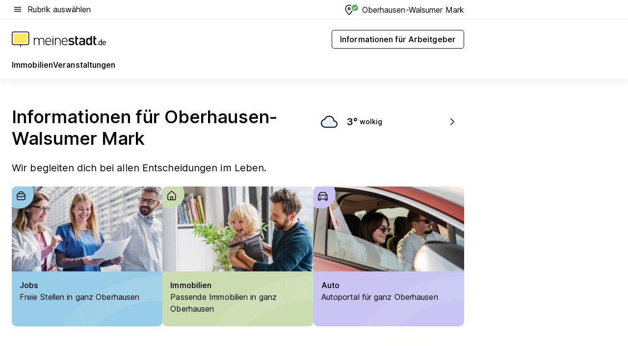

--- FILE ---
content_type: text/html; charset=utf-8
request_url: https://home.meinestadt.de/oberhausen-rheinland-walsumer-mark
body_size: 81340
content:
<!DOCTYPE html><html lang="de"><head><meta charset="UTF-8"><meta name="referrer" content="unsafe-url"><meta name="viewport" content="width=device-width, initial-scale=1.0"><meta http-equiv="X-UA-Compatible" content="ie=edge"><title>Oberhausen-Walsumer Mark: Stadtteilinformationen | meinestadt.de</title><meta name="description" content="Lerne den Stadtteil Oberhausen-Walsumer Mark kennen: Restaurants ✔ Immobilien ✔ Sehenswürdigkeiten ✔ und nützliche Orte für Deinen Alltag - meinestadt.de"><meta name="robots" content="all"><link rel="canonical" href="https://home.meinestadt.de/oberhausen-rheinland-walsumer-mark"><meta property="og:title" content="Das Regionalportal für Oberhausen-Walsumer Mark"><meta property="twitter:title" content="Das Regionalportal für Oberhausen-Walsumer Mark"><meta property="og:description" content="Bei meinestadt.de erhältst du lokale Infos und Angebote rundum Jobs, Immobilien, Autos gebündelt an einem Ort für deinen Ort. "><meta property="twitter:description" content="Bei meinestadt.de erhältst du lokale Infos und Angebote rundum Jobs, Immobilien, Autos gebündelt an einem Ort für deinen Ort. "><meta property="og:image" content="https://image-resize.meinestadt.de/image-resize/v2/resize?w=1200&h=630&url=https%3A%2F%2Fwww.meinestadt.de%2Fsite%2Fmeinestadt%2Fget%2Fdocuments%2Fmeinestadt%2Fimages%2F1%20Neue%20Bildwelt%2FSonstige%2FSocial%20Media%2Fstadt-gemeinde.jpg%3Fcb%3D20260124&sign=7c3a09ac2d47afd64e203668d9b9083d0aabf5ae024eb439d25b6598b27a53a2&cb=20260124"><meta property="og:image:width" content="1200"><meta property="og:image:height" content="630"><meta property="twitter:image:src" content="https://image-resize.meinestadt.de/image-resize/v2/resize?w=1200&h=630&url=https%3A%2F%2Fwww.meinestadt.de%2Fsite%2Fmeinestadt%2Fget%2Fdocuments%2Fmeinestadt%2Fimages%2F1%20Neue%20Bildwelt%2FSonstige%2FSocial%20Media%2Fstadt-gemeinde.jpg%3Fcb%3D20260124&sign=7c3a09ac2d47afd64e203668d9b9083d0aabf5ae024eb439d25b6598b27a53a2&cb=20260124"><meta property="og:site_name" content="meinestadt.de"><meta property="og:locale" content="de_DE"><meta property="og:type" content="website"><meta property="twitter:site" content="@meinestadt.de"><meta property="twitter:site:id" content="18801608"><meta property="twitter:card" content="summary_large_image"><meta property="fb:app_id" content="1142750435829968"><meta property="fb:pages" content="64154755476"><link rel="dns-prefetch" href="https://image-resize.meinestadt.de"><link rel="dns-prefetch" href="https://cluster-services.meinestadt.de"><link rel="preconnect" href="https://image-resize.meinestadt.de"><link rel="preconnect" href="https://cluster-services.meinestadt.de"><link href="https://cluster-services.meinestadt.de/fonts/v1/inter/fonts.css" rel="stylesheet"><link rel="preload" href="//securepubads.g.doubleclick.net/tag/js/gpt.js" as="script"><style>/*! normalize.css v8.0.1 | MIT License | github.com/necolas/normalize.css */html{line-height:1.15;-webkit-text-size-adjust:100%}body{margin:0}main{display:block}h1{font-size:2em;margin:.67em 0}hr{box-sizing:content-box;height:0;overflow:visible}pre{font-family:monospace,monospace;font-size:1em}a{background-color:transparent}abbr[title]{border-bottom:none;text-decoration:underline;-webkit-text-decoration:underline dotted;text-decoration:underline dotted}b,strong{font-weight:bolder}code,kbd,samp{font-family:monospace,monospace;font-size:1em}small{font-size:80%}sub,sup{font-size:75%;line-height:0;position:relative;vertical-align:baseline}sub{bottom:-.25em}sup{top:-.5em}img{border-style:none}button,input,optgroup,select,textarea{font-family:inherit;font-size:100%;line-height:1.15;margin:0}button,input{overflow:visible}button,select{text-transform:none}[type=button],[type=reset],[type=submit],button{-webkit-appearance:button}[type=button]::-moz-focus-inner,[type=reset]::-moz-focus-inner,[type=submit]::-moz-focus-inner,button::-moz-focus-inner{border-style:none;padding:0}[type=button]:-moz-focusring,[type=reset]:-moz-focusring,[type=submit]:-moz-focusring,button:-moz-focusring{outline:1px dotted ButtonText}fieldset{padding:.35em .75em .625em}legend{box-sizing:border-box;color:inherit;display:table;max-width:100%;padding:0;white-space:normal}progress{vertical-align:baseline}textarea{overflow:auto}[type=checkbox],[type=radio]{box-sizing:border-box;padding:0}[type=number]::-webkit-inner-spin-button,[type=number]::-webkit-outer-spin-button{height:auto}[type=search]{-webkit-appearance:textfield;outline-offset:-2px}[type=search]::-webkit-search-decoration{-webkit-appearance:none}::-webkit-file-upload-button{-webkit-appearance:button;font:inherit}:-webkit-autofill{-webkit-text-fill-color:fieldtext}details{display:block}summary{display:list-item}[hidden],template{display:none}blockquote,body,dd,dl,fieldset,figure,h1,h2,h3,h4,h5,h6,hr,legend,ol,p,pre,ul{margin:0;padding:0}li>ol,li>ul{margin-bottom:0}table{border-collapse:collapse;border-spacing:0}fieldset{border:0;min-width:0}button,input,select{-webkit-appearance:none;-moz-appearance:none;appearance:none;background-color:transparent;border:0;color:#000;font-family:Inter,sans-serif;font-size:14px;letter-spacing:.1px;line-height:22px;margin:0;outline:none!important;padding:0}@media screen and (min-width:375px){button,input,select{font-size:14px;letter-spacing:.1px;line-height:22px}}@media screen and (min-width:1280px){button,input,select{font-size:14px;letter-spacing:.1px;line-height:22px}}button:disabled,input:disabled,select:disabled{opacity:1;-webkit-text-fill-color:currentColor}button[type=submit],input[type=submit],select[type=submit]{font-weight:400}textarea{background-color:transparent;border:0;padding:0;resize:none}html{box-sizing:border-box;font-size:10px;min-height:100%;overflow-y:scroll}html *{box-sizing:inherit}html :after,html :before{box-sizing:inherit;display:block}body{color:#000;font-family:Inter,sans-serif;font-size:14px;letter-spacing:.1px;line-height:22px;position:relative}@media screen and (min-width:375px){body{font-size:14px;letter-spacing:.1px;line-height:22px}}@media screen and (min-width:1280px){body{font-size:14px;letter-spacing:.1px;line-height:22px}}button:disabled,input[type=button]:disabled,input[type=submit]:disabled{cursor:not-allowed}*{-webkit-tap-highlight-color:rgba(0,0,0,0);-moz-tap-highlight-color:transparent}:focus,:hover{outline:none}input:-webkit-autofill,input:-webkit-autofill:active,input:-webkit-autofill:focus,input:-webkit-autofill:hover{-webkit-transition:color 9999s ease-out,background-color 9999s ease-out;-webkit-transition-delay:9999s}a{color:#000;text-decoration:none;text-decoration-line:none}a:active,a:focus,a:hover,a:visited{color:#000;text-decoration:none}h1{font-size:22px;letter-spacing:.1px;line-height:30px}@media screen and (min-width:375px){h1{font-size:26px;letter-spacing:.1px;line-height:34px}}@media screen and (min-width:1280px){h1{font-size:36px;letter-spacing:.1px;line-height:44px}}h2{font-size:20px;letter-spacing:.1px;line-height:28px}@media screen and (min-width:375px){h2{font-size:22px;letter-spacing:.1px;line-height:30px}}@media screen and (min-width:1280px){h2{font-size:28px;letter-spacing:.1px;line-height:36px}}h3{font-size:18px;letter-spacing:.1px;line-height:26px}@media screen and (min-width:375px){h3{font-size:18px;letter-spacing:.1px;line-height:26px}}@media screen and (min-width:1280px){h3{font-size:20px;letter-spacing:.1px;line-height:28px}}h4{font-size:16px;letter-spacing:.1px;line-height:24px}@media screen and (min-width:375px){h4{font-size:16px;letter-spacing:.1px;line-height:24px}}@media screen and (min-width:1280px){h4{font-size:16px;letter-spacing:.1px;line-height:24px}}h5{font-size:14px;letter-spacing:.1px;line-height:22px}@media screen and (min-width:375px){h5{font-size:14px;letter-spacing:.1px;line-height:22px}}@media screen and (min-width:1280px){h5{font-size:14px;letter-spacing:.1px;line-height:22px}}h6{font-size:14px;letter-spacing:.1px;line-height:22px}@media screen and (min-width:375px){h6{font-size:14px;letter-spacing:.1px;line-height:22px}}@media screen and (min-width:1280px){h6{font-size:14px;letter-spacing:.1px;line-height:22px}}html{bottom:0;left:0;overflow-x:hidden;position:relative;right:0;top:0;-webkit-overflow-scrolling:touch}@supports (scrollbar-gutter:stable){html{scrollbar-gutter:stable}}@supports not (scrollbar-gutter:stable){html{overflow-y:scroll}}html.-noScroll{overflow:hidden}html.-noScroll::-webkit-scrollbar{display:none}@supports not (scrollbar-gutter:stable){@media screen and (min-width:768px){html.-noScroll,html.-noScroll .ms-cookie-banner{padding-right:15px}}}html.-noScroll body{height:100%;overflow:hidden;width:100%}form{margin:0}select{-webkit-appearance:none}::-ms-clear{display:none}button:focus{outline:0!important}</style><style>.ms-defaultView{display:grid;grid-template-areas:"smartBanner smartBanner smartBanner" "header header header" "m0 m0 m0" "stage stage stage" ". main ." "footer footer footer";grid-template-rows:auto auto auto auto 1fr auto;min-height:100%;width:100%}@media screen and (min-width:768px){.ms-defaultView{grid-template-areas:"header header header" "header header header" ". p0 ." "stage stage skyRight" "skyLeft main skyRight" "footer footer footer";grid-template-rows:auto auto auto auto 1fr auto}}@media screen and (min-width:1280px){.ms-defaultView{grid-template-areas:"header header header" "header header header" ". p0 ." "stage stage stage" "skyLeft main skyRight" "footer footer footer";grid-template-rows:auto auto auto auto 1fr auto}}.ms-defaultView{grid-template-columns:0 minmax(0,768px) 0}@media screen and (min-width:768px){.ms-defaultView{grid-template-columns:0 768px 1fr}}@media screen and (min-width:1280px){.ms-defaultView{grid-template-columns:1fr 970px minmax(310px,1fr)}}@media screen and (min-width:1440px){.ms-defaultView{grid-template-columns:minmax(160px,1fr) 970px minmax(310px,1fr)}}@media screen and (min-width:1600px){.ms-defaultView{grid-template-columns:minmax(160px,1fr) 1140px minmax(310px,1fr)}}.ms-defaultView__smartBanner{grid-area:smartBanner}.ms-defaultView__header{grid-area:header;margin-bottom:24px}@media screen and (min-width:768px){.ms-defaultView__m0,.ms-defaultView__m9{display:none}}.ms-defaultView__m0{grid-area:m0;padding-bottom:5px;padding-top:5px}.ms-defaultView__p2,.ms-defaultView__p5{display:none;padding-bottom:10px}@media screen and (min-width:768px){.ms-defaultView__p2,.ms-defaultView__p5{display:block}}.ms-defaultView__p2{grid-area:skyRight}.ms-defaultView__p5{grid-area:skyLeft;justify-self:end;padding-right:10px}@media screen and (max-width:1440px){.ms-defaultView__p5{display:none}}.ms-defaultView__p0{display:none;grid-area:p0;justify-content:center}@media screen and (min-width:768px){.ms-defaultView__p0{display:flex}}.ms-defaultView__main{grid-area:main}.ms-defaultView__stage{grid-area:stage;z-index:5}.ms-defaultView__footer{grid-area:footer}.ms-defaultView__linkunits{margin-bottom:30px}.ms-defaultView.-hasStage .ms-defaultView__p2{padding-top:10px}.ms-defaultView.-hasStage .ms-defaultView__header{margin-bottom:0}@media screen and (min-width:1280px){.ms-defaultView.-hasStage .ms-defaultView__header{margin-bottom:24px}.ms-defaultView.-stageWithAds{grid-template-areas:"header header header" "header header header" ". p0 ." "skyLeft stage skyRight" "skyLeft main skyRight" "footer footer footer"}}.ms-header[data-v-3396afb3]{box-shadow:0 4px 12px 0 rgba(0,0,0,.04),0 7px 25px 0 rgba(0,0,0,.04);display:flex;flex-direction:column;position:relative;width:100%}@media screen and (min-width:1280px){.ms-header[data-v-3396afb3]{padding-bottom:8px}.ms-header[data-v-3396afb3]:before{background-color:#f5f5f5;content:"";display:block;height:2px;left:0;position:absolute;top:38px;width:100%;z-index:-1}}.ms-header__lowerSection[data-v-3396afb3],.ms-header__middleSection[data-v-3396afb3],.ms-header__upperSection[data-v-3396afb3]{display:grid;grid-template-areas:". content .";grid-template-columns:0 minmax(0,768px) 0}@media screen and (min-width:768px){.ms-header__lowerSection[data-v-3396afb3],.ms-header__middleSection[data-v-3396afb3],.ms-header__upperSection[data-v-3396afb3]{grid-template-columns:0 768px 1fr}}@media screen and (min-width:1280px){.ms-header__lowerSection[data-v-3396afb3],.ms-header__middleSection[data-v-3396afb3],.ms-header__upperSection[data-v-3396afb3]{grid-template-columns:1fr 970px minmax(310px,1fr)}}@media screen and (min-width:1440px){.ms-header__lowerSection[data-v-3396afb3],.ms-header__middleSection[data-v-3396afb3],.ms-header__upperSection[data-v-3396afb3]{grid-template-columns:minmax(160px,1fr) 970px minmax(310px,1fr)}}@media screen and (min-width:1600px){.ms-header__lowerSection[data-v-3396afb3],.ms-header__middleSection[data-v-3396afb3],.ms-header__upperSection[data-v-3396afb3]{grid-template-columns:minmax(160px,1fr) 1140px minmax(310px,1fr)}}@media screen and (min-width:1280px){.ms-header__middleSection[data-v-3396afb3]{background-color:#f7f6ef}}.ms-header__lowerSectionContent[data-v-3396afb3],.ms-header__middleSectionContent[data-v-3396afb3],.ms-header__upperSectionContent[data-v-3396afb3]{display:grid;grid-area:content}@media screen and (min-width:1280px){.ms-header__lowerSectionContent[data-v-3396afb3],.ms-header__middleSectionContent[data-v-3396afb3],.ms-header__upperSectionContent[data-v-3396afb3]{padding-left:24px;padding-right:24px}}.ms-header__upperSectionContent[data-v-3396afb3]{grid-template-areas:"burgerMenuBtn logo .";grid-template-columns:1fr 1fr 1fr}@media screen and (min-width:1280px){.ms-header__upperSectionContent[data-v-3396afb3]{font-size:16px;grid-template-areas:"burgerMenuBtn .";grid-template-columns:1fr auto;height:40px;letter-spacing:.1px;line-height:24px}}@media screen and (min-width:1280px) and (min-width:375px){.ms-header__upperSectionContent[data-v-3396afb3]{font-size:16px;letter-spacing:.1px;line-height:24px}}@media screen and (min-width:1280px) and (min-width:1280px){.ms-header__upperSectionContent[data-v-3396afb3]{font-size:16px;letter-spacing:.1px;line-height:24px}}.ms-header__middleSectionContent[data-v-3396afb3]{grid-template-areas:"relocation";grid-template-columns:1fr}@media screen and (min-width:1280px){.ms-header__lowerSectionContent[data-v-3396afb3]{grid-template-areas:"logo          linkArea" "nav           nav";grid-template-columns:auto 1fr}}.ms-header__metaActions[data-v-3396afb3]{align-items:center;display:flex;gap:24px;justify-content:center;justify-self:end}@media screen and (min-width:768px){.ms-header__metaActions[data-v-3396afb3]{justify-content:flex-end}}.ms-header__burgerMenu[data-v-3396afb3]{grid-area:burgerMenuBtn}.ms-header__linkArea[data-v-3396afb3]{grid-area:linkArea}.ms-header__logo[data-v-3396afb3]{grid-area:logo}.ms-header__navBar[data-v-3396afb3]{grid-area:nav}.ms-header__relocation[data-v-3396afb3]{background-color:#f7f6ef;border-radius:10px;grid-area:relocation;margin-bottom:16px;margin-left:16px;margin-right:16px}@media screen and (min-width:1280px){.ms-header__relocation[data-v-3396afb3]{border-radius:none;margin:0}}.ms-header__bookmark[data-v-3396afb3],.ms-header__login[data-v-3396afb3]{align-self:center;justify-self:end}.ms-header__relocationToggle[data-v-3396afb3]{align-self:center;justify-self:center}@media screen and (min-width:1280px){.ms-header__relocationToggle[data-v-3396afb3]{justify-self:end}}.ms-header.-noBorderTop[data-v-3396afb3]:before{content:none}.ms-header.-noBorderBottom[data-v-3396afb3]{border-bottom:0;margin-bottom:0}.ms-smartBanner[data-v-41f22f7c]{align-items:center;background-color:#333;color:#fff;display:flex;min-height:80px;padding:10px;position:relative}.ms-smartBanner__closeBtn[data-v-41f22f7c]{align-self:center;cursor:pointer;display:block;height:14px;width:14px}.ms-smartBanner__closeBtn[data-v-41f22f7c],.ms-smartBanner__cta[data-v-41f22f7c],.ms-smartBanner__logo[data-v-41f22f7c]{cursor:pointer}.ms-smartBanner__logo[data-v-41f22f7c]{border-radius:13px;display:block;height:50px;margin-left:5px;width:50px}@media screen and (min-width:375px){.ms-smartBanner__logo[data-v-41f22f7c]{height:60px;margin-left:10px;width:60px}}.ms-smartBanner__description[data-v-41f22f7c],.ms-smartBanner__name[data-v-41f22f7c],.ms-smartBanner__rating[data-v-41f22f7c]{font-size:12px;letter-spacing:.1px;line-height:20px}@media screen and (min-width:375px){.ms-smartBanner__description[data-v-41f22f7c],.ms-smartBanner__name[data-v-41f22f7c],.ms-smartBanner__rating[data-v-41f22f7c]{font-size:12px;letter-spacing:.1px;line-height:20px}}@media screen and (min-width:1280px){.ms-smartBanner__description[data-v-41f22f7c],.ms-smartBanner__name[data-v-41f22f7c],.ms-smartBanner__rating[data-v-41f22f7c]{font-size:12px;letter-spacing:.1px;line-height:20px}}.ms-smartBanner__name[data-v-41f22f7c]{font-weight:525}.ms-smartBanner__rating[data-v-41f22f7c]{margin-top:auto}.ms-smartBanner__cta[data-v-41f22f7c]{border:1px solid #fff;border-radius:3px;bottom:10px;box-sizing:border-box;font-size:14px;letter-spacing:.1px;line-height:22px;padding:5px 10px;position:absolute;right:10px;-webkit-user-select:none;-moz-user-select:none;user-select:none}@media screen and (min-width:375px){.ms-smartBanner__cta[data-v-41f22f7c]{font-size:14px;letter-spacing:.1px;line-height:22px}}@media screen and (min-width:1280px){.ms-smartBanner__cta[data-v-41f22f7c]{font-size:14px;letter-spacing:.1px;line-height:22px}}@media screen and (min-width:375px){.ms-smartBanner__cta[data-v-41f22f7c]{padding:5px 15px}}.ms-smartBanner__cta[data-v-41f22f7c],.ms-smartBanner__cta[data-v-41f22f7c]:visited{color:#fff}.ms-smartBanner__cta[data-v-41f22f7c]:active,.ms-smartBanner__cta[data-v-41f22f7c]:hover{background-color:#fff;border-color:#333;color:#333}.ms-smartBanner__textWrapper[data-v-41f22f7c]{display:flex;flex-direction:column;height:100%;margin-left:5px}@media screen and (min-width:375px){.ms-smartBanner__textWrapper[data-v-41f22f7c]{margin-left:10px}}.ms-smartBanner__star[data-v-41f22f7c]{display:inline;fill:#fc0;height:1em;width:1em}.ms-smartBanner__star+.ms-smartBanner__star[data-v-41f22f7c]{margin-left:1px}.ms-smartBanner__star.-empty[data-v-41f22f7c]{color:#fff}.ms-adPlace[data-v-7a86a1e5]{display:flex;justify-content:center;position:relative}.ms-adPlace__placement[data-v-7a86a1e5]{max-width:100%}.ms-adPlace.-p0[data-v-7a86a1e5]{padding-bottom:5px}.ms-adPlace.-p2[data-v-7a86a1e5]{justify-content:flex-start;padding-left:10px}.ms-adPlace.-p3[data-v-7a86a1e5],.ms-adPlace.-p4[data-v-7a86a1e5]{display:none;margin-bottom:20px;text-align:center;width:300px}@media screen and (min-width:768px){.ms-adPlace.-p3[data-v-7a86a1e5],.ms-adPlace.-p4[data-v-7a86a1e5]{display:block}}.ms-adPlace.-m0[data-v-7a86a1e5]{width:100%}.ms-adPlace.-m9[data-v-7a86a1e5]{position:fixed;top:0;z-index:7000000}.ms-adPlace.-m0sticky[data-v-7a86a1e5]{left:0;position:fixed;top:0;z-index:4000000}.ms-adPlace.-p2[data-v-7a86a1e5],.ms-adPlace.-sticky[data-v-7a86a1e5]{position:sticky;top:10px}.ms-adPlace.-c1[data-v-7a86a1e5],.ms-adPlace.-c2[data-v-7a86a1e5],.ms-adPlace.-c3[data-v-7a86a1e5]{align-items:center;display:flex;height:auto;justify-content:center;margin-left:-20px;margin-right:-20px;text-align:center}.ms-adPlace.-m1[data-v-7a86a1e5]:not(.-disturber),.ms-adPlace.-m2[data-v-7a86a1e5]:not(.-disturber),.ms-adPlace.-m3[data-v-7a86a1e5]:not(.-disturber),.ms-adPlace.-m4[data-v-7a86a1e5]:not(.-disturber),.ms-adPlace.-m5[data-v-7a86a1e5]:not(.-disturber),.ms-adPlace.-m6[data-v-7a86a1e5]:not(.-disturber),.ms-adPlace.-m7[data-v-7a86a1e5]:not(.-disturber),.ms-adPlace.-mx[data-v-7a86a1e5]:not(.-disturber),.ms-adPlace.-n0[data-v-7a86a1e5]:not(.-disturber),.ms-adPlace.-n1[data-v-7a86a1e5]:not(.-disturber),.ms-adPlace.-n2[data-v-7a86a1e5]:not(.-disturber),.ms-adPlace.-n3[data-v-7a86a1e5]:not(.-disturber),.ms-adPlace.-n4[data-v-7a86a1e5]:not(.-disturber),.ms-adPlace.-n5[data-v-7a86a1e5]:not(.-disturber){margin-bottom:20px}@media screen and (min-width:768px){.ms-adPlace.-mobile[data-v-7a86a1e5]{display:none}}.ms-adPlace.-desktop[data-v-7a86a1e5]{display:none}@media screen and (min-width:768px){.ms-adPlace.-desktop[data-v-7a86a1e5]{display:flex}}@charset "UTF-8";.dot[data-v-342a9404]:before{color:#ff5151;content:"●";font-size:18px;position:absolute;right:0;top:-6px}.ms-headerLogo__extraText--truncated[data-v-d9ea6298]{overflow:hidden;text-overflow:ellipsis;white-space:nowrap}.ms-headerLogo[data-v-d9ea6298]{display:flex;height:100%;justify-content:center;width:100%}@media screen and (min-width:1280px){.ms-headerLogo[data-v-d9ea6298]{height:auto;justify-content:flex-start;width:auto}}.ms-headerLogo__slogan[data-v-d9ea6298]{align-items:center;display:flex;flex-direction:column;padding-bottom:16px;padding-top:8px;position:relative}@media screen and (min-width:1280px){.ms-headerLogo__slogan[data-v-d9ea6298]{align-items:center;flex-direction:row;gap:8px;height:32px;justify-content:flex-start;margin:24px 0;padding-bottom:0;padding-top:0;position:relative}}.ms-headerLogo__svg[data-v-d9ea6298]{height:29px;max-width:174px;min-width:174px;width:174px}@media screen and (min-width:1280px){.ms-headerLogo__svg[data-v-d9ea6298]{height:100%;max-width:192px;width:192px}}.ms-headerLogo__channelLabel[data-v-d9ea6298]{align-self:flex-end;background-color:#f7f6ef;border-radius:5px;font-size:12px;font-weight:525;letter-spacing:.1px;line-height:20px;padding:1px 2px;-webkit-user-select:none;-moz-user-select:none;user-select:none}@media screen and (min-width:375px){.ms-headerLogo__channelLabel[data-v-d9ea6298]{font-size:12px;letter-spacing:.1px;line-height:20px}}@media screen and (min-width:1280px){.ms-headerLogo__channelLabel[data-v-d9ea6298]{align-self:center;font-size:12px;letter-spacing:.1px;line-height:20px;margin-top:auto;padding:0 4px;position:relative;right:auto;top:auto}}.ms-headerLogo__extraText[data-v-d9ea6298]{font-size:12px;letter-spacing:.1px;line-height:20px;margin-left:47px;margin-top:5px}@media screen and (min-width:375px){.ms-headerLogo__extraText[data-v-d9ea6298]{font-size:12px;letter-spacing:.1px;line-height:20px}}@media screen and (min-width:1280px){.ms-headerLogo__extraText[data-v-d9ea6298]{font-size:12px;letter-spacing:.1px;line-height:20px}}.ms-headerLogo__extraText--truncated[data-v-d9ea6298]{width:170px}.ms-headerLogo.-noLabel .ms-headerLogo__slogan[data-v-d9ea6298]{height:76px;justify-content:center;padding-bottom:0;padding-top:0}.ms-navBar[data-v-d1b54ae8],.ms-navBar__items[data-v-d1b54ae8]{max-width:100%;width:100%}.ms-navBar__items[data-v-d1b54ae8]{display:flex;flex-direction:row;gap:16px}@media screen and (min-width:1280px){.ms-navBar__items[data-v-d1b54ae8]{gap:32px}}.ms-navBar__item[data-v-d1b54ae8]{list-style:none;position:relative}.ms-navBar__item.-hidden[data-v-d1b54ae8]{opacity:0;pointer-events:none}.ms-navBar__itemLink[data-v-d1b54ae8]{color:#000;cursor:pointer;display:block;font-size:16px;font-weight:525;letter-spacing:.1px;line-height:24px;padding-bottom:8px}@media screen and (min-width:375px){.ms-navBar__itemLink[data-v-d1b54ae8]{font-size:16px;letter-spacing:.1px;line-height:24px}}@media screen and (min-width:1280px){.ms-navBar__itemLink[data-v-d1b54ae8]{font-size:16px;letter-spacing:.1px;line-height:24px}}.ms-navBar__itemLink[data-v-d1b54ae8]:after{border-radius:4px;bottom:0;content:"";height:4px;left:0;position:absolute;transform:scaleX(0);transform-origin:center;transition-duration:.3s;transition-property:background-color,transform;transition-timing-function:cubic-bezier(.4,0,.2,1);width:100%}.ms-navBar__itemLink.-active[data-v-d1b54ae8]:after,.ms-navBar__itemLink[data-v-d1b54ae8]:hover:after{background-color:#ffe857;transform:scaleX(1)}.ms-navBar__itemLink[data-v-d1b54ae8]:active:after{background-color:#fc0;transform:scaleX(1.1)}.ms-navBar__itemLink.-currentChannel[data-v-d1b54ae8]{pointer-events:none}.ms-navBar__itemLink.-currentChannel[data-v-d1b54ae8]:after{background-image:linear-gradient(#ffe857,#ffe857);background-size:100% 4px;border-radius:2px}.ms-navBar__itemLink.-hideHighlighting[data-v-d1b54ae8]:after{background-image:linear-gradient(180deg,#f5f5f5,#f5f5f5);background-size:0 4px}.ms-navBar__itemLink.-noPaddingRight[data-v-d1b54ae8]:hover:after{width:100%}.ms-navBar__itemLink.-noPaddingRight[data-v-d1b54ae8]:active:after{left:-4px;width:calc(100% + 8px)}.ms-navBar__itemLink.-noPaddingRight .ms-navBar__itemLinkText[data-v-d1b54ae8]{padding-right:5px;white-space:nowrap}.ms-navBar__itemLinkText[data-v-d1b54ae8]{white-space:nowrap}.ms-offcanvasNav[data-v-47fe3c3d]{position:relative;z-index:6000020}.ms-offcanvasNav[data-v-47fe3c3d]:before{background-color:#333;bottom:0;content:"";height:100vh;left:0;opacity:0;pointer-events:none;position:fixed;top:0;transition-duration:.3s;transition-property:opacity,-webkit-backdrop-filter;transition-property:backdrop-filter,opacity;transition-property:backdrop-filter,opacity,-webkit-backdrop-filter;transition-timing-function:cubic-bezier(.4,0,.2,1);width:100vw;will-change:backdrop-filter}@supports ((-webkit-backdrop-filter:blur()) or (backdrop-filter:blur())){.ms-offcanvasNav[data-v-47fe3c3d]:before{-webkit-backdrop-filter:blur(0);backdrop-filter:blur(0)}}.ms-offcanvasNav[data-v-47fe3c3d]:before{z-index:-1}.ms-offcanvasNav.-open .ms-offcanvasNav__drawer[data-v-47fe3c3d]{transform:translateX(0)}.ms-offcanvasNav.-open[data-v-47fe3c3d]:before{cursor:pointer;opacity:.75;pointer-events:all}@supports ((-webkit-backdrop-filter:blur()) or (backdrop-filter:blur())){.ms-offcanvasNav.-open[data-v-47fe3c3d]:before{-webkit-backdrop-filter:blur(1px);backdrop-filter:blur(1px)}}.ms-offcanvasNav__drawer[data-v-47fe3c3d]{background-color:#fff;bottom:0;display:flex;flex-direction:column;left:0;position:fixed;right:0;top:0;transform:translateX(-100%);transition:transform .3s cubic-bezier(.4,0,.2,1);width:100vw;z-index:0}@media screen and (min-width:768px){.ms-offcanvasNav__drawer[data-v-47fe3c3d]{width:320px}}.ms-offcanvasNav__layerWrapper[data-v-47fe3c3d]{display:flex;flex-grow:1;min-width:100%;overflow:hidden;position:relative;z-index:5}.ms-offcanvasNav__level0[data-v-47fe3c3d],.ms-offcanvasNav__level1[data-v-47fe3c3d]{bottom:0;display:flex;flex-direction:column;left:0;overflow:hidden;position:absolute;right:0;top:0;transition:transform .3s cubic-bezier(.4,0,.2,1)}.ms-offcanvasNav__level0[data-v-47fe3c3d]{transform:translateX(0)}.ms-offcanvasNav__level0.-open[data-v-47fe3c3d]{transform:translateX(-100%)}.ms-offcanvasNav__level1[data-v-47fe3c3d]{transform:translateX(100%)}.ms-offcanvasNav__level1.-open[data-v-47fe3c3d]{transform:translateX(0)}.ms-offcanvasNav__nav[data-v-47fe3c3d]{align-items:center;background-color:#fff;display:flex;justify-content:space-between;padding-left:32px;padding-right:32px;padding-top:32px;width:100%}.ms-offcanvasNav__icon[data-v-47fe3c3d]{height:24px;width:24px}.ms-offcanvasNav__backBtn[data-v-47fe3c3d],.ms-offcanvasNav__closeBtn[data-v-47fe3c3d]{align-items:center;cursor:pointer;display:flex;height:100%}.ms-offcanvasNav__backBtn+.ms-offcanvasNav__backBtn[data-v-47fe3c3d],.ms-offcanvasNav__backBtn+.ms-offcanvasNav__closeBtn[data-v-47fe3c3d],.ms-offcanvasNav__closeBtn+.ms-offcanvasNav__backBtn[data-v-47fe3c3d],.ms-offcanvasNav__closeBtn+.ms-offcanvasNav__closeBtn[data-v-47fe3c3d]{margin-left:auto}.ms-offcanvasNav__backBtn.-noPointer[data-v-47fe3c3d],.ms-offcanvasNav__closeBtn.-noPointer[data-v-47fe3c3d]{cursor:auto}.ms-offcanvasNav__headline[data-v-47fe3c3d],.ms-offcanvasNav__link[data-v-47fe3c3d]{flex-shrink:0}.ms-offcanvasNav__headline[data-v-47fe3c3d]{align-items:center;display:flex;flex-direction:column;font-size:18px;font-weight:525;letter-spacing:.1px;line-height:26px;padding-bottom:48px;padding-top:24px;text-align:center}@media screen and (min-width:375px){.ms-offcanvasNav__headline[data-v-47fe3c3d]{font-size:18px;letter-spacing:.1px;line-height:26px}}@media screen and (min-width:1280px){.ms-offcanvasNav__headline[data-v-47fe3c3d]{font-size:20px;letter-spacing:.1px;line-height:28px}}.ms-offcanvasNav__link[data-v-47fe3c3d]{align-items:center;cursor:pointer;display:flex;font-size:16px;font-weight:525;height:50px;justify-content:space-between;letter-spacing:.1px;line-height:24px;padding-left:32px;padding-right:32px;position:relative;width:100%}@media screen and (min-width:375px){.ms-offcanvasNav__link[data-v-47fe3c3d]{font-size:16px;letter-spacing:.1px;line-height:24px}}@media screen and (min-width:1280px){.ms-offcanvasNav__link[data-v-47fe3c3d]{font-size:16px;letter-spacing:.1px;line-height:24px}}.ms-offcanvasNav__link[data-v-47fe3c3d]:after{border-radius:2px;bottom:0;content:"";left:0;position:absolute;top:0;width:5px}.ms-offcanvasNav__link[data-v-47fe3c3d]:hover:after{background-color:#f1ede0}.ms-offcanvasNav__link.-active[data-v-47fe3c3d]{font-weight:525}.ms-offcanvasNav__link.-active[data-v-47fe3c3d]:after{background-color:#ffda00}.ms-offcanvasNav__body[data-v-47fe3c3d]{flex-shrink:1;overflow-y:auto;-webkit-overflow-scrolling:touch}.ms-offcanvasNav__btnArea[data-v-47fe3c3d]{box-shadow:0 4px 12px 0 rgba(0,0,0,.04),0 7px 25px 0 rgba(0,0,0,.04);display:flex;flex-direction:column;flex-shrink:0;gap:8px;justify-self:flex-end;margin-top:auto;padding:32px}.ms-offcanvasNav__cta[data-v-47fe3c3d]{align-items:center;background-color:#ffda00;display:flex;flex-grow:1;justify-content:center;min-height:50px;min-width:50%;padding-left:5px;padding-right:5px;text-align:center}.ms-offcanvasNav__cta.-secondary[data-v-47fe3c3d]{background:#fff}.ms-offcanvasNav__channelIcon[data-v-47fe3c3d]{background-color:#fbfaf7;border-radius:50%;margin-bottom:8px}.cs-bookmark-icon[data-v-3aada5eb]{display:block;position:relative}.cs-bookmark-icon[data-v-3aada5eb]:after{background-color:#f14165;border:2px solid #fff;border-radius:50%;content:"";height:10px;opacity:0;position:absolute;right:1px;top:1px;transition:opacity .2s cubic-bezier(.4,0,.2,1);width:10px}.cs-bookmark-icon__icon[data-v-3aada5eb]{height:24px;width:24px}.cs-bookmark-icon.-hasDot[data-v-3aada5eb]:after{opacity:1}.ms-textLink.-truncated .ms-textLink__textWrapper[data-v-38ea909b],.ms-textLink__suffix[data-v-38ea909b]{overflow:hidden;text-overflow:ellipsis;white-space:nowrap}.ms-textLink[data-v-38ea909b]{align-items:flex-start;cursor:pointer;display:flex}.ms-textLink .ms-textLink__text[data-v-38ea909b]{background-image:linear-gradient(#fc0,#fc0);background-position:50% 100%;background-repeat:no-repeat;background-size:0 2px;transition:background-size .3s ease-in}.ms-textLink:focus .ms-textLink__text[data-v-38ea909b],.ms-textLink:hover .ms-textLink__text[data-v-38ea909b]{background-size:100% 2px}.ms-textLink:active .ms-textLink__text[data-v-38ea909b]{background-image:linear-gradient(#fc0,#fc0);background-size:100% 2px}.ms-textLink__svg[data-v-38ea909b]{color:#fc0;display:inline-block;height:22px;margin-right:5px;min-width:12px;width:12px}@media screen and (min-width:768px){.ms-textLink__svg[data-v-38ea909b]{height:22px}}.ms-textLink.-copylink[data-v-38ea909b]{color:inherit;display:inline-block;font-size:inherit;font-weight:inherit}.ms-textLink.-copylink .ms-textLink__text[data-v-38ea909b]{background-image:linear-gradient(#fc0,#fc0);background-position:50% 100%;background-repeat:no-repeat;background-size:80% 2px;transition:background-size .3s ease-in}.ms-textLink.-copylink:focus .ms-textLink__text[data-v-38ea909b],.ms-textLink.-copylink:hover .ms-textLink__text[data-v-38ea909b]{background-size:100% 2px}.ms-textLink.-copylink:active .ms-textLink__text[data-v-38ea909b]{background-image:linear-gradient(#333,#333);background-size:100% 2px}.ms-textLink.-hyphens[data-v-38ea909b]{-webkit-hyphens:auto;hyphens:auto;word-break:normal}.ms-textLink.-anchorLink[data-v-38ea909b]{display:inline}.ms-textLink.-clickArea[data-v-38ea909b]:after{bottom:0;content:"";left:0;position:absolute;right:0;top:0}.ms-textLink__suffix[data-v-38ea909b]{color:#999;margin-left:5px}.ms-button[data-v-0cd7eb0c]{background-color:#ffda00;border:1px solid #ffda00;border-radius:3px;cursor:pointer;display:inline-block;height:50px;max-height:50px;min-height:50px;padding-left:30px;padding-right:30px;position:relative;transition-duration:.3s;transition-property:color,background-color,border-color;transition-timing-function:cubic-bezier(.4,0,.2,1);-webkit-user-select:none;-moz-user-select:none;user-select:none}.ms-button[data-v-0cd7eb0c]:active,.ms-button[data-v-0cd7eb0c]:focus,.ms-button[data-v-0cd7eb0c]:hover{background-color:#feba2e;border-color:#feba2e}.ms-button[data-v-0cd7eb0c]:disabled{background-color:#fced96;border-color:#fced96;color:#999;cursor:not-allowed}.ms-button[data-v-0cd7eb0c]:active:not(:disabled){transform:translateY(2px)}.ms-button__flexWrapper[data-v-0cd7eb0c]{align-items:center;display:flex;height:100%;justify-content:center}.ms-button__icon[data-v-0cd7eb0c]{height:25px;margin-right:10px;width:25px}.ms-button__loader[data-v-0cd7eb0c]{display:none;left:50%;position:absolute;top:50%;transform:translate(-50%,-50%)}.ms-button.-secondary[data-v-0cd7eb0c]{background-color:#f5f5f5;border-color:#ccc}.ms-button.-secondary[data-v-0cd7eb0c]:active,.ms-button.-secondary[data-v-0cd7eb0c]:focus,.ms-button.-secondary[data-v-0cd7eb0c]:hover{background-color:#ccc}.ms-button.-secondary[data-v-0cd7eb0c]:disabled{background-color:#f5f5f5}.ms-button.-inverted[data-v-0cd7eb0c]{background-color:transparent;border-color:#fff;color:#fff}.ms-button.-inverted[data-v-0cd7eb0c]:active,.ms-button.-inverted[data-v-0cd7eb0c]:focus,.ms-button.-inverted[data-v-0cd7eb0c]:hover{background-color:#fff;color:#333}.ms-button.-inverted[data-v-0cd7eb0c]:disabled{background-color:#f5f5f5}.ms-button.-small[data-v-0cd7eb0c]{height:30px;max-height:30px;min-height:30px}.ms-button.-noTextWrap[data-v-0cd7eb0c]{white-space:nowrap}.ms-button.-square[data-v-0cd7eb0c]{padding:0;width:50px}.ms-button.-loading .ms-button__flexWrapper[data-v-0cd7eb0c]{visibility:hidden}.ms-button.-loading .ms-button__loader[data-v-0cd7eb0c]{display:block}.cs-autocomplete-dropdown__wrapper[data-v-f6b38de5]{align-items:flex-end;border-radius:5px;border-style:solid;border-width:1px;display:flex;height:52px;padding:5px 12px;position:relative;--tw-border-opacity:1;border-color:rgb(204 204 204/var(--tw-border-opacity));transition-duration:.2s;transition-property:all;transition-timing-function:cubic-bezier(.4,0,.2,1)}.cs-autocomplete-dropdown__wrapper[data-v-f6b38de5]:hover{box-shadow:0 0 0 4px #f1ede0}.cs-autocomplete-dropdown__input[data-v-f6b38de5]{flex-grow:1;overflow:hidden;text-overflow:ellipsis;white-space:nowrap;width:100%}.cs-autocomplete-dropdown__label[data-v-f6b38de5]{left:12px;max-width:calc(100% - 24px);overflow:hidden;position:absolute;text-overflow:ellipsis;top:5px;transform:translateY(9px);white-space:nowrap;--tw-text-opacity:1;color:rgb(102 102 102/var(--tw-text-opacity));transition-duration:.2s;transition-property:all;transition-timing-function:cubic-bezier(.4,0,.2,1)}@media screen and (min-width:768px){.cs-autocomplete-dropdown__label[data-v-f6b38de5]{transform:translateY(9px)}}.cs-autocomplete-dropdown.-filled .cs-autocomplete-dropdown__label[data-v-f6b38de5],.cs-autocomplete-dropdown.-focus .cs-autocomplete-dropdown__label[data-v-f6b38de5]{font-size:12px;letter-spacing:.1px;line-height:20px;transform:translateY(0)}@media screen and (min-width:375px){.cs-autocomplete-dropdown.-filled .cs-autocomplete-dropdown__label[data-v-f6b38de5],.cs-autocomplete-dropdown.-focus .cs-autocomplete-dropdown__label[data-v-f6b38de5]{font-size:12px;letter-spacing:.1px;line-height:20px}}@media screen and (min-width:1280px){.cs-autocomplete-dropdown.-filled .cs-autocomplete-dropdown__label[data-v-f6b38de5],.cs-autocomplete-dropdown.-focus .cs-autocomplete-dropdown__label[data-v-f6b38de5]{font-size:12px;letter-spacing:.1px;line-height:20px}}.cs-autocomplete-dropdown.-focus .cs-autocomplete-dropdown__wrapper[data-v-f6b38de5]{box-shadow:0 0 0 4px #fff3ab;--tw-border-opacity:1;border-color:rgb(255 211 29/var(--tw-border-opacity))}.cs-autocomplete-dropdown.-error .cs-autocomplete-dropdown__input[data-v-f6b38de5]{width:calc(100% - 52px)}.cs-autocomplete-dropdown.-error .cs-autocomplete-dropdown__wrapper[data-v-f6b38de5]{box-shadow:0 0 0 4px #fccfd8;--tw-border-opacity:1;border-color:rgb(241 65 101/var(--tw-border-opacity))}.cs-autocomplete-dropdown.-error .cs-autocomplete-dropdown__label[data-v-f6b38de5],.cs-autocomplete-dropdown.-error .cs-autocomplete-dropdown__wrapper[data-v-f6b38de5]{--tw-text-opacity:1;color:rgb(241 65 101/var(--tw-text-opacity))}.cs-autocomplete-dropdown.-inactive[data-v-f6b38de5]{cursor:not-allowed}.cs-autocomplete-dropdown.-inactive .cs-autocomplete-dropdown__input[data-v-f6b38de5]{cursor:not-allowed;width:calc(100% - 52px)}.cs-autocomplete-dropdown.-inactive .cs-autocomplete-dropdown__wrapper[data-v-f6b38de5]{box-shadow:none;--tw-border-opacity:1;border-color:rgb(229 229 229/var(--tw-border-opacity))}.cs-autocomplete-dropdown.-inactive .cs-autocomplete-dropdown__label[data-v-f6b38de5],.cs-autocomplete-dropdown.-inactive .cs-autocomplete-dropdown__wrapper[data-v-f6b38de5]{--tw-text-opacity:1;color:rgb(204 204 204/var(--tw-text-opacity))}.mt-12[data-v-f6b38de5]{margin-top:12px}.ms-stars-rating__star[data-v-2cac27f2]{height:1em;width:1em}.ms-stars-rating__star+.ms-stars-rating__star[data-v-2cac27f2]{margin-left:1px}.hydrated-channel-stage[data-v-0512d3c6]{display:grid;grid-template-columns:0 minmax(0,768px) 0}@media screen and (min-width:768px){.hydrated-channel-stage[data-v-0512d3c6]{grid-template-columns:0 768px 1fr}}@media screen and (min-width:1280px){.hydrated-channel-stage[data-v-0512d3c6]{grid-template-columns:1fr 970px minmax(310px,1fr)}}@media screen and (min-width:1440px){.hydrated-channel-stage[data-v-0512d3c6]{grid-template-columns:minmax(160px,1fr) 970px minmax(310px,1fr)}}@media screen and (min-width:1600px){.hydrated-channel-stage[data-v-0512d3c6]{grid-template-columns:minmax(160px,1fr) 1140px minmax(310px,1fr)}}.hydrated-channel-stage.-hasAdsBesideStage[data-v-0512d3c6]{display:block}@media screen and (min-width:1280px){.hydrated-channel-stage.-hasAdsBesideStage .hydrated-channel-stage__bg[data-v-0512d3c6]{left:0;right:0}}.weather-custom-max-w[data-v-0512d3c6]{max-width:348px}.teaser-custom-width[data-v-0512d3c6]{max-width:300px;width:300px}@media screen and (min-width:1280px){.teaser-custom-width[data-v-0512d3c6]{max-width:none;width:auto}}.custom-padding[data-v-a9a9db8a]{padding:9px}.ms-clickArea[data-v-0a2bb1bc],.ms-clickArea[data-v-0a2bb1bc]:focus,.ms-clickArea[data-v-0a2bb1bc]:hover,.ms-clickArea[data-v-0a2bb1bc]:visited{color:inherit}.ms-clickArea[data-v-0a2bb1bc]:after{bottom:0;content:"";display:block;left:0;position:absolute;right:0;top:0;z-index:10}.cs-modal[data-v-c7199f53]{align-items:flex-end;background-color:rgba(0,0,0,.5);display:flex;inset:0;justify-content:center;padding-top:16px;position:fixed;transition:opacity .3s cubic-bezier(.4,0,.2,1);z-index:6000025}@media screen and (min-width:768px){.cs-modal[data-v-c7199f53]{align-items:center;padding-bottom:64px;padding-top:64px}.cs-modal.-fullscreen[data-v-c7199f53]{padding-bottom:0}}@media screen and (min-width:1280px){.cs-modal.-fullscreen[data-v-c7199f53]{padding-top:24px}}.cs-modal.-fullscreen .cs-modal__dialog[data-v-c7199f53]{height:100%;max-height:none;width:100%}.cs-modal__dialog[data-v-c7199f53]{border-top-left-radius:10px;border-top-right-radius:10px;display:flex;flex-direction:column;max-height:100%;overflow:hidden;width:100%}@media screen and (min-width:768px){.cs-modal__dialog[data-v-c7199f53]{border-bottom-left-radius:10px;border-bottom-right-radius:10px;box-shadow:0 4px 12px 0 rgba(0,0,0,.04),0 7px 25px 0 rgba(0,0,0,.04);width:632px}}.cs-modal__head[data-v-c7199f53]{align-items:center;border-top-left-radius:10px;border-top-right-radius:10px;box-shadow:0 4px 12px 0 rgba(0,0,0,.04),0 7px 25px 0 rgba(0,0,0,.04);display:grid;grid-template-areas:"close title .";grid-template-columns:24px 1fr 24px;padding:16px}.cs-modal__close[data-v-c7199f53]{height:24px;width:24px}.cs-modal__title[data-v-c7199f53]{font-size:16px;font-weight:525;letter-spacing:.1px;line-height:24px;text-align:center}@media screen and (min-width:375px){.cs-modal__title[data-v-c7199f53]{font-size:16px;letter-spacing:.1px;line-height:24px}}@media screen and (min-width:1280px){.cs-modal__title[data-v-c7199f53]{font-size:16px;letter-spacing:.1px;line-height:24px}}.cs-modal__body[data-v-c7199f53]{height:100%;overflow-x:hidden;overflow-y:auto;padding:16px;width:100%}@media screen and (min-width:768px){.cs-modal__body[data-v-c7199f53]{padding:24px}}.cs-modal__footer[data-v-c7199f53]{background-color:#fff;box-shadow:0 4px 12px 0 rgba(0,0,0,.04),0 7px 25px 0 rgba(0,0,0,.04);display:flex;gap:16px;padding:16px}@media screen and (min-width:375px){.cs-modal__footer[data-v-c7199f53]{padding-left:24px;padding-right:24px}}@media screen and (min-width:768px){.cs-modal__footer[data-v-c7199f53]{justify-content:flex-end}}.cs-modal__footer.-two[data-v-c7199f53]{display:grid;grid-template-columns:1fr}@media screen and (min-width:375px){.cs-modal__footer.-two[data-v-c7199f53]{grid-template-columns:1fr 1fr;justify-content:unset}}.cs-modal__button[data-v-c7199f53]{width:100%}@media screen and (min-width:768px){.cs-modal__button[data-v-c7199f53]{width:auto}}.dialog-enter-from[data-v-c7199f53],.dialog-leave-to[data-v-c7199f53]{opacity:0;transform:translateY(100vh)}.dialog-enter-active[data-v-c7199f53],.dialog-leave-active[data-v-c7199f53]{transition:opacity .3s cubic-bezier(.4,0,.2,1),transform .3s cubic-bezier(.4,0,.2,1)}.disabled-text[data-v-3100b0ad]{color:#ccc;-webkit-text-fill-color:#ccc}.m-breakpoint-filter[data-v-622f57cb]{display:none}@media screen and (min-width:768px){.m-breakpoint-filter.-desktop[data-v-622f57cb],.m-breakpoint-filter.-tablet[data-v-622f57cb]{display:block}}@media screen and (min-width:1280px){.m-breakpoint-filter.-tablet[data-v-622f57cb]{display:none}}.m-breakpoint-filter.-mobile[data-v-622f57cb]{display:block}@media screen and (min-width:768px){.m-breakpoint-filter.-mobile[data-v-622f57cb]{display:none}}.m-breakpoint-filter.-tabletAndMobile[data-v-622f57cb]{display:block}@media screen and (min-width:1280px){.m-breakpoint-filter.-tabletAndMobile[data-v-622f57cb]{display:none}.m-breakpoint-filter.-desktopOnly[data-v-622f57cb]{display:block}}.custom-icon-size[data-v-3f48c70d]{min-height:38px;min-width:38px}.custom-padding[data-v-3f48c70d]{padding-bottom:7px;padding-top:7px}.closeIcon[data-v-3f48c70d],.input:checked~.label .openIcon[data-v-3f48c70d]{display:none}.input:checked~.label .closeIcon[data-v-3f48c70d]{display:block}.body[data-v-3f48c70d]{height:0;overflow:hidden}.input:checked~.body[data-v-3f48c70d]{height:auto;overflow:visible}.footer-grid[data-v-97186ed2]{display:grid;grid-template-areas:". content .";grid-template-columns:0 minmax(0,768px) 0}@media screen and (min-width:768px){.footer-grid[data-v-97186ed2]{grid-template-columns:0 768px 1fr}}@media screen and (min-width:1280px){.footer-grid[data-v-97186ed2]{grid-template-columns:1fr 970px minmax(310px,1fr)}}@media screen and (min-width:1440px){.footer-grid[data-v-97186ed2]{grid-template-columns:minmax(160px,1fr) 970px minmax(310px,1fr)}}@media screen and (min-width:1600px){.footer-grid[data-v-97186ed2]{grid-template-columns:minmax(160px,1fr) 1140px minmax(310px,1fr)}}.footer-grid__item[data-v-97186ed2]{grid-area:content}</style><style>/*! tailwindcss v3.3.5 | MIT License | https://tailwindcss.com*/*,:after,:before{border:0 solid #e5e7eb;box-sizing:border-box}:after,:before{--tw-content:""}html{line-height:1.5;-webkit-text-size-adjust:100%;font-family:ui-sans-serif,system-ui,-apple-system,BlinkMacSystemFont,Segoe UI,Roboto,Helvetica Neue,Arial,Noto Sans,sans-serif,Apple Color Emoji,Segoe UI Emoji,Segoe UI Symbol,Noto Color Emoji;font-feature-settings:normal;font-variation-settings:normal;-moz-tab-size:4;-o-tab-size:4;tab-size:4}body{line-height:inherit;margin:0}hr{border-top-width:1px;color:inherit;height:0}abbr:where([title]){-webkit-text-decoration:underline dotted;text-decoration:underline dotted}h1,h2,h3,h4,h5,h6{font-size:inherit;font-weight:inherit}a{color:inherit;text-decoration:inherit}b,strong{font-weight:bolder}code,kbd,pre,samp{font-family:ui-monospace,SFMono-Regular,Menlo,Monaco,Consolas,Liberation Mono,Courier New,monospace;font-size:1em}small{font-size:80%}sub,sup{font-size:75%;line-height:0;position:relative;vertical-align:baseline}sub{bottom:-.25em}sup{top:-.5em}table{border-collapse:collapse;border-color:inherit;text-indent:0}button,input,optgroup,select,textarea{color:inherit;font-family:inherit;font-feature-settings:inherit;font-size:100%;font-variation-settings:inherit;font-weight:inherit;line-height:inherit;margin:0;padding:0}button,select{text-transform:none}[type=button],[type=reset],[type=submit],button{-webkit-appearance:button;background-color:transparent;background-image:none}:-moz-focusring{outline:auto}:-moz-ui-invalid{box-shadow:none}progress{vertical-align:baseline}::-webkit-inner-spin-button,::-webkit-outer-spin-button{height:auto}[type=search]{-webkit-appearance:textfield;outline-offset:-2px}::-webkit-search-decoration{-webkit-appearance:none}::-webkit-file-upload-button{-webkit-appearance:button;font:inherit}summary{display:list-item}blockquote,dd,dl,figure,h1,h2,h3,h4,h5,h6,hr,p,pre{margin:0}fieldset{margin:0}fieldset,legend{padding:0}menu,ol,ul{list-style:none;margin:0;padding:0}dialog{padding:0}textarea{resize:vertical}input::-moz-placeholder,textarea::-moz-placeholder{color:#9ca3af;opacity:1}input::placeholder,textarea::placeholder{color:#9ca3af;opacity:1}[role=button],button{cursor:pointer}:disabled{cursor:default}audio,canvas,embed,iframe,img,object,svg,video{display:block;vertical-align:middle}img,video{height:auto;max-width:100%}[hidden]{display:none}*,:after,:before{--tw-border-spacing-x:0;--tw-border-spacing-y:0;--tw-translate-x:0;--tw-translate-y:0;--tw-rotate:0;--tw-skew-x:0;--tw-skew-y:0;--tw-scale-x:1;--tw-scale-y:1;--tw-pan-x: ;--tw-pan-y: ;--tw-pinch-zoom: ;--tw-scroll-snap-strictness:proximity;--tw-gradient-from-position: ;--tw-gradient-via-position: ;--tw-gradient-to-position: ;--tw-ordinal: ;--tw-slashed-zero: ;--tw-numeric-figure: ;--tw-numeric-spacing: ;--tw-numeric-fraction: ;--tw-ring-inset: ;--tw-ring-offset-width:0px;--tw-ring-offset-color:#fff;--tw-ring-color:rgba(59,130,246,.5);--tw-ring-offset-shadow:0 0 #0000;--tw-ring-shadow:0 0 #0000;--tw-shadow:0 0 #0000;--tw-shadow-colored:0 0 #0000;--tw-blur: ;--tw-brightness: ;--tw-contrast: ;--tw-grayscale: ;--tw-hue-rotate: ;--tw-invert: ;--tw-saturate: ;--tw-sepia: ;--tw-drop-shadow: ;--tw-backdrop-blur: ;--tw-backdrop-brightness: ;--tw-backdrop-contrast: ;--tw-backdrop-grayscale: ;--tw-backdrop-hue-rotate: ;--tw-backdrop-invert: ;--tw-backdrop-opacity: ;--tw-backdrop-saturate: ;--tw-backdrop-sepia: }::backdrop{--tw-border-spacing-x:0;--tw-border-spacing-y:0;--tw-translate-x:0;--tw-translate-y:0;--tw-rotate:0;--tw-skew-x:0;--tw-skew-y:0;--tw-scale-x:1;--tw-scale-y:1;--tw-pan-x: ;--tw-pan-y: ;--tw-pinch-zoom: ;--tw-scroll-snap-strictness:proximity;--tw-gradient-from-position: ;--tw-gradient-via-position: ;--tw-gradient-to-position: ;--tw-ordinal: ;--tw-slashed-zero: ;--tw-numeric-figure: ;--tw-numeric-spacing: ;--tw-numeric-fraction: ;--tw-ring-inset: ;--tw-ring-offset-width:0px;--tw-ring-offset-color:#fff;--tw-ring-color:rgba(59,130,246,.5);--tw-ring-offset-shadow:0 0 #0000;--tw-ring-shadow:0 0 #0000;--tw-shadow:0 0 #0000;--tw-shadow-colored:0 0 #0000;--tw-blur: ;--tw-brightness: ;--tw-contrast: ;--tw-grayscale: ;--tw-hue-rotate: ;--tw-invert: ;--tw-saturate: ;--tw-sepia: ;--tw-drop-shadow: ;--tw-backdrop-blur: ;--tw-backdrop-brightness: ;--tw-backdrop-contrast: ;--tw-backdrop-grayscale: ;--tw-backdrop-hue-rotate: ;--tw-backdrop-invert: ;--tw-backdrop-opacity: ;--tw-backdrop-saturate: ;--tw-backdrop-sepia: }.container{width:100%}@media (min-width:0px){.container{max-width:0}}@media (min-width:375px){.container{max-width:375px}}@media (min-width:768px){.container{max-width:768px}}@media (min-width:1280px){.container{max-width:1280px}}@media (min-width:1440px){.container{max-width:1440px}}@media (min-width:1600px){.container{max-width:1600px}}.pointer-events-none{pointer-events:none}.\!visible{visibility:visible!important}.visible{visibility:visible}.invisible{visibility:hidden}.fixed{position:fixed}.absolute{position:absolute}.relative{position:relative}.sticky{position:sticky}.inset-0{inset:0}.-left-10{left:-10px}.-left-16{left:-16px}.-left-24{left:-24px}.-left-\[19px\]{left:-19px}.-right-16{right:-16px}.-right-24{right:-24px}.-right-\[19px\]{right:-19px}.-top-10{top:-10px}.-top-16{top:-16px}.bottom-0{bottom:0}.bottom-1{bottom:1px}.bottom-10{bottom:10px}.bottom-16{bottom:16px}.bottom-32{bottom:32px}.bottom-56{bottom:56px}.bottom-8{bottom:8px}.left-0{left:0}.left-1\/2{left:50%}.left-10{left:10px}.left-16{left:16px}.left-2{left:2px}.left-24{left:24px}.left-32{left:32px}.left-\[-15px\]{left:-15px}.left-\[22px\]{left:22px}.left-\[50\%\]{left:50%}.right-0{right:0}.right-10{right:10px}.right-15{right:15px}.right-16{right:16px}.right-24{right:24px}.right-8{right:8px}.top-0{top:0}.top-1\/2{top:50%}.top-10{top:10px}.top-16{top:16px}.top-2{top:2px}.top-8{top:8px}.top-\[-15px\]{top:-15px}.top-\[22px\]{top:22px}.top-full{top:100%}.isolate{isolation:isolate}.z-background{z-index:-1}.z-content{z-index:0}.z-content-control{z-index:5}.z-content-dropdown{z-index:30}.z-content-linkarea{z-index:10}.z-content-swimminglink{z-index:15}.z-expanding-ad{z-index:5000}.z-expanding-nav{z-index:5000000}.z-overlay-canvas{z-index:6000000}.z-overlay-canvas-modal{z-index:6000025}.order-2{order:2}.col-span-12{grid-column:span 12/span 12}.col-span-4{grid-column:span 4/span 4}.col-span-full{grid-column:1/-1}.col-start-2{grid-column-start:2}.col-end-2{grid-column-end:2}.-m-16{margin:-16px}.m-16{margin:16px}.m-8{margin:8px}.mx-4{margin-left:4px;margin-right:4px}.my-30{margin-bottom:30px;margin-top:30px}.\!mb-16{margin-bottom:16px!important}.-ml-30{margin-left:-30px}.-mt-30{margin-top:-30px}.mb-0{margin-bottom:0}.mb-10{margin-bottom:10px}.mb-15{margin-bottom:15px}.mb-16{margin-bottom:16px}.mb-20{margin-bottom:20px}.mb-24{margin-bottom:24px}.mb-25{margin-bottom:25px}.mb-30{margin-bottom:30px}.mb-32{margin-bottom:32px}.mb-4{margin-bottom:4px}.mb-40{margin-bottom:40px}.mb-48{margin-bottom:48px}.mb-5{margin-bottom:5px}.mb-56{margin-bottom:56px}.mb-60{margin-bottom:60px}.mb-64{margin-bottom:64px}.mb-8{margin-bottom:8px}.mb-auto{margin-bottom:auto}.ml-16{margin-left:16px}.ml-4{margin-left:4px}.ml-5{margin-left:5px}.ml-8{margin-left:8px}.ml-auto{margin-left:auto}.mr-0{margin-right:0}.mr-10{margin-right:10px}.mr-15{margin-right:15px}.mr-16{margin-right:16px}.mr-20{margin-right:20px}.mr-24{margin-right:24px}.mr-30{margin-right:30px}.mr-4{margin-right:4px}.mr-40{margin-right:40px}.mr-5{margin-right:5px}.mr-64{margin-right:64px}.mr-8{margin-right:8px}.mr-auto{margin-right:auto}.mt-10{margin-top:10px}.mt-12{margin-top:3rem}.mt-15{margin-top:15px}.mt-16{margin-top:16px}.mt-20{margin-top:20px}.mt-24{margin-top:24px}.mt-30{margin-top:30px}.mt-32{margin-top:32px}.mt-40{margin-top:40px}.mt-5{margin-top:5px}.mt-60{margin-top:60px}.mt-8{margin-top:8px}.mt-auto{margin-top:auto}.line-clamp-3{display:-webkit-box;overflow:hidden;-webkit-box-orient:vertical;-webkit-line-clamp:3}.block{display:block}.inline-block{display:inline-block}.inline{display:inline}.flex{display:flex}.inline-flex{display:inline-flex}.table{display:table}.grid{display:grid}.hidden{display:none}.aspect-\[1240\/700\]{aspect-ratio:1240/700}.aspect-\[720\/360\]{aspect-ratio:720/360}.h-1{height:1px}.h-10{height:10px}.h-100{height:100px}.h-16{height:16px}.h-20{height:20px}.h-24{height:24px}.h-25{height:25px}.h-32{height:32px}.h-38{height:38px}.h-40{height:40px}.h-48{height:48px}.h-50{height:50px}.h-52{height:52px}.h-56{height:56px}.h-60{height:60px}.h-64{height:64px}.h-72{height:72px}.h-96{height:96px}.h-\[120px\]{height:120px}.h-\[150px\]{height:150px}.h-\[200vh\]{height:200vh}.h-\[220px\]{height:220px}.h-\[34px\]{height:34px}.h-\[44px\]{height:44px}.h-\[60vh\]{height:60vh}.h-auto{height:auto}.h-full{height:100%}.h-lh-text-desktop{height:22px}.h-lh-text-l-desktop{height:24px}.h-screen{height:100vh}.max-h-24{max-height:24px}.max-h-\[360px\]{max-height:360px}.max-h-full{max-height:100%}.max-h-screen{max-height:100vh}.min-h-100{min-height:100px}.min-h-24{min-height:24px}.min-h-38{min-height:38px}.min-h-\[600px\]{min-height:600px}.w-1{width:1px}.w-1\/2{width:50%}.w-10{width:10px}.w-100{width:100px}.w-16{width:16px}.w-2{width:2px}.w-20{width:20px}.w-24{width:24px}.w-25{width:25px}.w-32{width:32px}.w-38{width:38px}.w-4\/5{width:80%}.w-40{width:40px}.w-48{width:48px}.w-50{width:50px}.w-52{width:52px}.w-56{width:56px}.w-60{width:60px}.w-64{width:64px}.w-72{width:72px}.w-80{width:80px}.w-96{width:96px}.w-\[150px\]{width:150px}.w-\[195px\]{width:195px}.w-\[200px\]{width:200px}.w-\[240px\]{width:240px}.w-\[300px\]{width:300px}.w-\[34px\]{width:34px}.w-\[44px\]{width:44px}.w-auto{width:auto}.w-full{width:100%}.w-lh-text-desktop{width:22px}.w-lh-text-l-desktop{width:24px}.w-screen{width:100vw}.min-w-1\/2{min-width:50%}.min-w-24{min-width:24px}.min-w-38{min-width:38px}.min-w-40{min-width:40px}.min-w-52{min-width:52px}.min-w-96{min-width:96px}.min-w-\[150px\]{min-width:150px}.min-w-fit{min-width:-moz-fit-content;min-width:fit-content}.max-w-24{max-width:24px}.max-w-\[500px\]{max-width:500px}.max-w-\[768px\]{max-width:768px}.max-w-full{max-width:100%}.flex-1{flex:1 1 0%}.flex-shrink-0,.shrink-0{flex-shrink:0}.flex-grow{flex-grow:1}.flex-grow-0{flex-grow:0}.grow{flex-grow:1}.border-collapse{border-collapse:collapse}.border-spacing-1{--tw-border-spacing-x:1px;--tw-border-spacing-y:1px;border-spacing:var(--tw-border-spacing-x) var(--tw-border-spacing-y)}.-translate-x-1\/2{--tw-translate-x:-50%}.-translate-x-1\/2,.-translate-y-1\/2{transform:translate(var(--tw-translate-x),var(--tw-translate-y)) rotate(var(--tw-rotate)) skewX(var(--tw-skew-x)) skewY(var(--tw-skew-y)) scaleX(var(--tw-scale-x)) scaleY(var(--tw-scale-y))}.-translate-y-1\/2{--tw-translate-y:-50%}.-translate-y-\[120\%\]{--tw-translate-y:-120%}.-translate-y-\[120\%\],.translate-x-full{transform:translate(var(--tw-translate-x),var(--tw-translate-y)) rotate(var(--tw-rotate)) skewX(var(--tw-skew-x)) skewY(var(--tw-skew-y)) scaleX(var(--tw-scale-x)) scaleY(var(--tw-scale-y))}.translate-x-full{--tw-translate-x:100%}.translate-y-2{--tw-translate-y:2px}.translate-y-2,.translate-y-8{transform:translate(var(--tw-translate-x),var(--tw-translate-y)) rotate(var(--tw-rotate)) skewX(var(--tw-skew-x)) skewY(var(--tw-skew-y)) scaleX(var(--tw-scale-x)) scaleY(var(--tw-scale-y))}.translate-y-8{--tw-translate-y:8px}.-rotate-90{--tw-rotate:-90deg}.-rotate-90,.rotate-180{transform:translate(var(--tw-translate-x),var(--tw-translate-y)) rotate(var(--tw-rotate)) skewX(var(--tw-skew-x)) skewY(var(--tw-skew-y)) scaleX(var(--tw-scale-x)) scaleY(var(--tw-scale-y))}.rotate-180{--tw-rotate:180deg}.rotate-90{--tw-rotate:90deg}.rotate-90,.transform{transform:translate(var(--tw-translate-x),var(--tw-translate-y)) rotate(var(--tw-rotate)) skewX(var(--tw-skew-x)) skewY(var(--tw-skew-y)) scaleX(var(--tw-scale-x)) scaleY(var(--tw-scale-y))}.cursor-not-allowed{cursor:not-allowed}.cursor-pointer{cursor:pointer}.select-none{-webkit-user-select:none;-moz-user-select:none;user-select:none}.resize{resize:both}.list-outside{list-style-position:outside}.list-disc{list-style-type:disc}.columns-3{-moz-columns:3;column-count:3}.auto-rows-fr{grid-auto-rows:minmax(0,1fr)}.grid-cols-1{grid-template-columns:repeat(1,minmax(0,1fr))}.grid-cols-2{grid-template-columns:repeat(2,minmax(0,1fr))}.grid-cols-4{grid-template-columns:repeat(4,minmax(0,1fr))}.grid-cols-5{grid-template-columns:repeat(5,minmax(0,1fr))}.grid-cols-7{grid-template-columns:repeat(7,minmax(0,1fr))}.flex-row{flex-direction:row}.flex-col{flex-direction:column}.flex-col-reverse{flex-direction:column-reverse}.flex-wrap{flex-wrap:wrap}.flex-nowrap{flex-wrap:nowrap}.items-start{align-items:flex-start}.items-center{align-items:center}.justify-start{justify-content:flex-start}.justify-end{justify-content:flex-end}.justify-center{justify-content:center}.justify-between{justify-content:space-between}.gap-1{gap:1px}.gap-10{gap:10px}.gap-15{gap:15px}.gap-16{gap:16px}.gap-20{gap:20px}.gap-24{gap:24px}.gap-32{gap:32px}.gap-4{gap:4px}.gap-50{gap:50px}.gap-56{gap:56px}.gap-64{gap:64px}.gap-8{gap:8px}.\!gap-y-0{row-gap:0!important}.\!gap-y-24{row-gap:24px!important}.gap-x-16{-moz-column-gap:16px;column-gap:16px}.gap-x-24{-moz-column-gap:24px;column-gap:24px}.gap-x-8{-moz-column-gap:8px;column-gap:8px}.gap-y-16{row-gap:16px}.gap-y-8{row-gap:8px}.self-start{align-self:flex-start}.self-end{align-self:flex-end}.self-center{align-self:center}.justify-self-start{justify-self:start}.justify-self-end{justify-self:end}.justify-self-center{justify-self:center}.overflow-auto{overflow:auto}.overflow-hidden{overflow:hidden}.overflow-y-auto{overflow-y:auto}.overflow-x-hidden{overflow-x:hidden}.overflow-x-scroll{overflow-x:scroll}.overflow-y-scroll{overflow-y:scroll}.truncate{overflow:hidden;white-space:nowrap}.text-ellipsis,.truncate{text-overflow:ellipsis}.hyphens-auto{-webkit-hyphens:auto;hyphens:auto}.whitespace-nowrap{white-space:nowrap}.break-words{overflow-wrap:break-word}.rounded{border-radius:3px}.rounded-10{border-radius:10px}.rounded-\[4px\]{border-radius:4px}.rounded-full{border-radius:9999px}.rounded-normal{border-radius:5px}.rounded-b-10{border-bottom-left-radius:10px;border-bottom-right-radius:10px}.rounded-t-10{border-top-left-radius:10px;border-top-right-radius:10px}.rounded-t-none{border-top-left-radius:0;border-top-right-radius:0}.rounded-br-10{border-bottom-right-radius:10px}.rounded-tl-10{border-top-left-radius:10px}.rounded-tl-normal{border-top-left-radius:5px}.border{border-width:1px}.border-2{border-width:2px}.border-b{border-bottom-width:1px}.border-t{border-top-width:1px}.border-solid{border-style:solid}.border-dashed{border-style:dashed}.border-none{border-style:none}.\!border-color-alert-negative-100{--tw-border-opacity:1!important;border-color:rgb(241 65 101/var(--tw-border-opacity))!important}.\!border-color-neutral-grey-10{--tw-border-opacity:1!important;border-color:rgb(229 229 229/var(--tw-border-opacity))!important}.border-anthracite{--tw-border-opacity:1;border-color:rgb(51 51 51/var(--tw-border-opacity))}.border-black{--tw-border-opacity:1;border-color:rgb(0 0 0/var(--tw-border-opacity))}.border-color-alert-negative{--tw-border-opacity:1;border-color:rgb(241 65 101/var(--tw-border-opacity))}.border-color-alert-negative-25{--tw-border-opacity:1;border-color:rgb(251 207 216/var(--tw-border-opacity))}.border-color-brand-beige-100{--tw-border-opacity:1;border-color:rgb(241 237 224/var(--tw-border-opacity))}.border-color-brand-yellow-100{--tw-border-opacity:1;border-color:rgb(255 232 87/var(--tw-border-opacity))}.border-color-brand-yellow-200{--tw-border-opacity:1;border-color:rgb(255 211 29/var(--tw-border-opacity))}.border-color-brand-yellow-50{--tw-border-opacity:1;border-color:rgb(255 243 171/var(--tw-border-opacity))}.border-color-greyscale-100{--tw-border-opacity:1;border-color:rgb(229 229 229/var(--tw-border-opacity))}.border-color-greyscale-200{--tw-border-opacity:1;border-color:rgb(204 204 204/var(--tw-border-opacity))}.border-color-neutral-black{--tw-border-opacity:1;border-color:rgb(0 0 0/var(--tw-border-opacity))}.border-color-neutral-grey-10{--tw-border-opacity:1;border-color:rgb(229 229 229/var(--tw-border-opacity))}.border-color-neutral-grey-20{--tw-border-opacity:1;border-color:rgb(204 204 204/var(--tw-border-opacity))}.border-color-neutral-white{--tw-border-opacity:1;border-color:rgb(255 255 255/var(--tw-border-opacity))}.border-color-rating-lightorange-25{--tw-border-opacity:1;border-color:rgb(251 242 207/var(--tw-border-opacity))}.border-color-rating-mediumorange-25{--tw-border-opacity:1;border-color:rgb(251 232 207/var(--tw-border-opacity))}.border-gray-200{--tw-border-opacity:1;border-color:rgb(229 231 235/var(--tw-border-opacity))}.border-navigray{--tw-border-opacity:1;border-color:rgb(68 68 68/var(--tw-border-opacity))}.border-red{--tw-border-opacity:1;border-color:rgb(255 81 81/var(--tw-border-opacity))}.border-silver{--tw-border-opacity:1;border-color:rgb(204 204 204/var(--tw-border-opacity))}.border-white{--tw-border-opacity:1;border-color:rgb(255 255 255/var(--tw-border-opacity))}.border-wildsand{--tw-border-opacity:1;border-color:rgb(229 229 229/var(--tw-border-opacity))}.border-y-color-neutral-grey-10{--tw-border-opacity:1;border-bottom-color:rgb(229 229 229/var(--tw-border-opacity));border-top-color:rgb(229 229 229/var(--tw-border-opacity))}.bg-\[hotpink\]{--tw-bg-opacity:1;background-color:rgb(255 105 180/var(--tw-bg-opacity))}.bg-alabaster{--tw-bg-opacity:1;background-color:rgb(245 245 245/var(--tw-bg-opacity))}.bg-anthracite{--tw-bg-opacity:1;background-color:rgb(51 51 51/var(--tw-bg-opacity))}.bg-black{--tw-bg-opacity:1;background-color:rgb(0 0 0/var(--tw-bg-opacity))}.bg-black\/50{background-color:rgba(0,0,0,.5)}.bg-color-alert-information-100{--tw-bg-opacity:1;background-color:rgb(109 160 199/var(--tw-bg-opacity))}.bg-color-alert-information-25{--tw-bg-opacity:1;background-color:rgb(218 231 241/var(--tw-bg-opacity))}.bg-color-alert-negative-100{--tw-bg-opacity:1;background-color:rgb(241 65 101/var(--tw-bg-opacity))}.bg-color-alert-negative-25{--tw-bg-opacity:1;background-color:rgb(251 207 216/var(--tw-bg-opacity))}.bg-color-alert-pending-100{--tw-bg-opacity:1;background-color:rgb(241 164 65/var(--tw-bg-opacity))}.bg-color-alert-positive,.bg-color-alert-positive-100{--tw-bg-opacity:1;background-color:rgb(70 177 88/var(--tw-bg-opacity))}.bg-color-brand-beige-100{--tw-bg-opacity:1;background-color:rgb(241 237 224/var(--tw-bg-opacity))}.bg-color-brand-beige-200{--tw-bg-opacity:1;background-color:rgb(227 220 196/var(--tw-bg-opacity))}.bg-color-brand-beige-50{--tw-bg-opacity:1;background-color:rgb(247 246 239/var(--tw-bg-opacity))}.bg-color-brand-beige-75{--tw-bg-opacity:1;background-color:rgb(245 242 232/var(--tw-bg-opacity))}.bg-color-brand-yellow-100{--tw-bg-opacity:1;background-color:rgb(255 232 87/var(--tw-bg-opacity))}.bg-color-brand-yellow-200{--tw-bg-opacity:1;background-color:rgb(255 211 29/var(--tw-bg-opacity))}.bg-color-brand-yellow-25{--tw-bg-opacity:1;background-color:rgb(255 249 213/var(--tw-bg-opacity))}.bg-color-brand-yellow-50{--tw-bg-opacity:1;background-color:rgb(255 243 171/var(--tw-bg-opacity))}.bg-color-greyscale-white{--tw-bg-opacity:1;background-color:rgb(255 255 255/var(--tw-bg-opacity))}.bg-color-neutral-black{--tw-bg-opacity:1;background-color:rgb(0 0 0/var(--tw-bg-opacity))}.bg-color-neutral-black\/50{background-color:rgba(0,0,0,.5)}.bg-color-neutral-grey-10{--tw-bg-opacity:1;background-color:rgb(229 229 229/var(--tw-bg-opacity))}.bg-color-neutral-white{--tw-bg-opacity:1;background-color:rgb(255 255 255/var(--tw-bg-opacity))}.bg-color-neutral-white\/50{background-color:hsla(0,0%,100%,.5)}.bg-color-rating-lightblue-25{--tw-bg-opacity:1;background-color:rgb(218 231 241/var(--tw-bg-opacity))}.bg-color-rating-lightorange-25{--tw-bg-opacity:1;background-color:rgb(251 242 207/var(--tw-bg-opacity))}.bg-color-rating-lightred-25{--tw-bg-opacity:1;background-color:rgb(251 207 216/var(--tw-bg-opacity))}.bg-color-rating-mediumorange-25{--tw-bg-opacity:1;background-color:rgb(251 232 207/var(--tw-bg-opacity))}.bg-color-rating-mediumred-25{--tw-bg-opacity:1;background-color:rgb(220 192 198/var(--tw-bg-opacity))}.bg-color-signatur-auto-100{--tw-bg-opacity:1;background-color:rgb(201 196 243/var(--tw-bg-opacity))}.bg-color-signatur-auto-50{--tw-bg-opacity:1;background-color:rgb(228 225 249/var(--tw-bg-opacity))}.bg-color-signatur-immo-100{--tw-bg-opacity:1;background-color:rgb(203 220 176/var(--tw-bg-opacity))}.bg-color-signatur-immo-50{--tw-bg-opacity:1;background-color:rgb(229 237 215/var(--tw-bg-opacity))}.bg-color-signatur-jobs-100{--tw-bg-opacity:1;background-color:rgb(151 205 231/var(--tw-bg-opacity))}.bg-color-signatur-jobs-50{--tw-bg-opacity:1;background-color:rgb(203 229 243/var(--tw-bg-opacity))}.bg-color-signature-auto-orange-100{--tw-bg-opacity:1;background-color:rgb(253 219 177/var(--tw-bg-opacity))}.bg-petrol{--tw-bg-opacity:1;background-color:rgb(27 168 168/var(--tw-bg-opacity))}.bg-white{--tw-bg-opacity:1;background-color:rgb(255 255 255/var(--tw-bg-opacity))}.bg-wildsand{--tw-bg-opacity:1;background-color:rgb(229 229 229/var(--tw-bg-opacity))}.bg-opacity-50{--tw-bg-opacity:0.5}.bg-opacity-90{--tw-bg-opacity:0.9}.bg-gradient-to-l{background-image:linear-gradient(to left,var(--tw-gradient-stops))}.from-\[\#FFFFFF80\]{--tw-gradient-from:#ffffff80 var(--tw-gradient-from-position);--tw-gradient-to:hsla(0,0%,100%,0) var(--tw-gradient-to-position);--tw-gradient-stops:var(--tw-gradient-from),var(--tw-gradient-to)}.from-white{--tw-gradient-from:#fff var(--tw-gradient-from-position);--tw-gradient-to:hsla(0,0%,100%,0) var(--tw-gradient-to-position);--tw-gradient-stops:var(--tw-gradient-from),var(--tw-gradient-to)}.object-contain{-o-object-fit:contain;object-fit:contain}.object-cover{-o-object-fit:cover;object-fit:cover}.object-center{-o-object-position:center;object-position:center}.p-10{padding:10px}.p-16{padding:16px}.p-24{padding:24px}.p-32{padding:32px}.p-4{padding:4px}.p-5{padding:5px}.p-56{padding:56px}.p-6{padding:1.5rem}.p-64{padding:64px}.p-8{padding:8px}.p-\[12px\]{padding:12px}.p-\[7px\]{padding:7px}.px-10{padding-left:10px;padding-right:10px}.px-14{padding-left:3.5rem;padding-right:3.5rem}.px-16{padding-left:16px;padding-right:16px}.px-20{padding-left:20px;padding-right:20px}.px-24{padding-left:24px;padding-right:24px}.px-4{padding-left:4px;padding-right:4px}.px-5{padding-left:5px;padding-right:5px}.px-8{padding-left:8px;padding-right:8px}.py-10{padding-bottom:10px;padding-top:10px}.py-16{padding-bottom:16px;padding-top:16px}.py-20{padding-bottom:20px;padding-top:20px}.py-24{padding-bottom:24px;padding-top:24px}.py-32{padding-bottom:32px;padding-top:32px}.py-8{padding-bottom:8px;padding-top:8px}.py-\[7px\]{padding-bottom:7px;padding-top:7px}.pb-10{padding-bottom:10px}.pb-16{padding-bottom:16px}.pb-20{padding-bottom:20px}.pb-24{padding-bottom:24px}.pb-32{padding-bottom:32px}.pb-40{padding-bottom:40px}.pb-5{padding-bottom:5px}.pl-20{padding-left:20px}.pl-4{padding-left:4px}.pl-40{padding-left:40px}.pl-5{padding-left:5px}.pl-8{padding-left:8px}.pl-\[12px\]{padding-left:12px}.pr-16{padding-right:16px}.pr-20{padding-right:20px}.pr-24{padding-right:24px}.pr-32{padding-right:32px}.pr-4{padding-right:4px}.pr-5{padding-right:5px}.pr-50{padding-right:50px}.pr-8{padding-right:8px}.pt-16{padding-top:16px}.pt-32{padding-top:32px}.pt-40{padding-top:40px}.pt-52{padding-top:52px}.pt-8{padding-top:8px}.text-left{text-align:left}.text-center{text-align:center}.text-right{text-align:right}.align-top{vertical-align:top}.align-bottom{vertical-align:bottom}.text-caption-desktop{font-size:12px;letter-spacing:.1px;line-height:20px}.text-h1-desktop{font-size:36px;letter-spacing:.1px;line-height:44px}.text-h1-mobile{font-size:26px;letter-spacing:.1px;line-height:34px}.text-h1-mobile-xs{font-size:22px;letter-spacing:.1px;line-height:30px}.text-h2-desktop{font-size:28px;letter-spacing:.1px;line-height:36px}.text-h2-mobile{font-size:22px;letter-spacing:.1px;line-height:30px}.text-h2-mobile-xs,.text-h3-desktop{font-size:20px;letter-spacing:.1px;line-height:28px}.text-h3-mobile,.text-h3-mobile-xs{font-size:18px;letter-spacing:.1px;line-height:26px}.text-h4-desktop,.text-h4-mobile,.text-h4-mobile-xs{font-size:16px;letter-spacing:.1px;line-height:24px}.text-text-desktop{font-size:14px;letter-spacing:.1px;line-height:22px}.text-text-l-desktop{font-size:16px;letter-spacing:.1px;line-height:24px}.\!font-bold{font-weight:525!important}.font-\[400\]{font-weight:400}.font-bold{font-weight:525}.font-bold-headline{font-weight:550}.capitalize{text-transform:capitalize}.italic{font-style:italic}.\!text-color-neutral-grey-20{--tw-text-opacity:1!important;color:rgb(204 204 204/var(--tw-text-opacity))!important}.text-anthracite{--tw-text-opacity:1;color:rgb(51 51 51/var(--tw-text-opacity))}.text-black{--tw-text-opacity:1;color:rgb(0 0 0/var(--tw-text-opacity))}.text-color-alert-negative-100{--tw-text-opacity:1;color:rgb(241 65 101/var(--tw-text-opacity))}.text-color-alert-positive,.text-color-alert-positive-100{--tw-text-opacity:1;color:rgb(70 177 88/var(--tw-text-opacity))}.text-color-brand-beige-200{--tw-text-opacity:1;color:rgb(227 220 196/var(--tw-text-opacity))}.text-color-greyscale-400{--tw-text-opacity:1;color:rgb(102 102 102/var(--tw-text-opacity))}.text-color-greyscale-black{--tw-text-opacity:1;color:rgb(0 0 0/var(--tw-text-opacity))}.text-color-greyscale-white{--tw-text-opacity:1;color:rgb(255 255 255/var(--tw-text-opacity))}.text-color-neutral-black{--tw-text-opacity:1;color:rgb(0 0 0/var(--tw-text-opacity))}.text-color-neutral-grey-10{--tw-text-opacity:1;color:rgb(229 229 229/var(--tw-text-opacity))}.text-color-neutral-grey-20{--tw-text-opacity:1;color:rgb(204 204 204/var(--tw-text-opacity))}.text-color-neutral-grey-40{--tw-text-opacity:1;color:rgb(153 153 153/var(--tw-text-opacity))}.text-color-neutral-grey-60{--tw-text-opacity:1;color:rgb(102 102 102/var(--tw-text-opacity))}.text-color-neutral-white{--tw-text-opacity:1;color:rgb(255 255 255/var(--tw-text-opacity))}.text-color-rating-lightblue-100{--tw-text-opacity:1;color:rgb(109 160 199/var(--tw-text-opacity))}.text-color-rating-lightorange-100{--tw-text-opacity:1;color:rgb(241 204 65/var(--tw-text-opacity))}.text-color-rating-lightred-100{--tw-text-opacity:1;color:rgb(241 65 101/var(--tw-text-opacity))}.text-color-rating-mediumorange-100{--tw-text-opacity:1;color:rgb(241 164 65/var(--tw-text-opacity))}.text-color-rating-mediumred-100{--tw-text-opacity:1;color:rgb(133 19 43/var(--tw-text-opacity))}.text-dovegray{--tw-text-opacity:1;color:rgb(102 102 102/var(--tw-text-opacity))}.text-dustygray{--tw-text-opacity:1;color:rgb(153 153 153/var(--tw-text-opacity))}.text-galliano{--tw-text-opacity:1;color:rgb(254 186 46/var(--tw-text-opacity))}.text-gray-200{--tw-text-opacity:1;color:rgb(229 231 235/var(--tw-text-opacity))}.text-petrol{--tw-text-opacity:1;color:rgb(27 168 168/var(--tw-text-opacity))}.text-red{--tw-text-opacity:1;color:rgb(255 81 81/var(--tw-text-opacity))}.text-silver{--tw-text-opacity:1;color:rgb(204 204 204/var(--tw-text-opacity))}.text-supernova{--tw-text-opacity:1;color:rgb(255 204 0/var(--tw-text-opacity))}.text-transparent{color:transparent}.text-white{--tw-text-opacity:1;color:rgb(255 255 255/var(--tw-text-opacity))}.underline{text-decoration-line:underline}.opacity-0{opacity:0}.opacity-100{opacity:1}.shadow{--tw-shadow:0 4px 12px 0 rgba(0,0,0,.04),0 7px 25px 0 rgba(0,0,0,.04);--tw-shadow-colored:0 4px 12px 0 var(--tw-shadow-color),0 7px 25px 0 var(--tw-shadow-color)}.shadow,.shadow-hover{box-shadow:var(--tw-ring-offset-shadow,0 0 #0000),var(--tw-ring-shadow,0 0 #0000),var(--tw-shadow)}.shadow-hover{--tw-shadow:0 10px 20px 0 rgba(0,0,0,.12),0 4px 8px 0 rgba(0,0,0,.06);--tw-shadow-colored:0 10px 20px 0 var(--tw-shadow-color),0 4px 8px 0 var(--tw-shadow-color)}.blur{--tw-blur:blur(8px)}.blur,.invert{filter:var(--tw-blur) var(--tw-brightness) var(--tw-contrast) var(--tw-grayscale) var(--tw-hue-rotate) var(--tw-invert) var(--tw-saturate) var(--tw-sepia) var(--tw-drop-shadow)}.invert{--tw-invert:invert(100%)}.filter{filter:var(--tw-blur) var(--tw-brightness) var(--tw-contrast) var(--tw-grayscale) var(--tw-hue-rotate) var(--tw-invert) var(--tw-saturate) var(--tw-sepia) var(--tw-drop-shadow)}.backdrop-blur{--tw-backdrop-blur:blur(8px)}.backdrop-blur,.backdrop-filter{-webkit-backdrop-filter:var(--tw-backdrop-blur) var(--tw-backdrop-brightness) var(--tw-backdrop-contrast) var(--tw-backdrop-grayscale) var(--tw-backdrop-hue-rotate) var(--tw-backdrop-invert) var(--tw-backdrop-opacity) var(--tw-backdrop-saturate) var(--tw-backdrop-sepia);backdrop-filter:var(--tw-backdrop-blur) var(--tw-backdrop-brightness) var(--tw-backdrop-contrast) var(--tw-backdrop-grayscale) var(--tw-backdrop-hue-rotate) var(--tw-backdrop-invert) var(--tw-backdrop-opacity) var(--tw-backdrop-saturate) var(--tw-backdrop-sepia)}.transition{transition-duration:.15s;transition-property:color,background-color,border-color,text-decoration-color,fill,stroke,opacity,box-shadow,transform,filter,-webkit-backdrop-filter;transition-property:color,background-color,border-color,text-decoration-color,fill,stroke,opacity,box-shadow,transform,filter,backdrop-filter;transition-property:color,background-color,border-color,text-decoration-color,fill,stroke,opacity,box-shadow,transform,filter,backdrop-filter,-webkit-backdrop-filter;transition-timing-function:cubic-bezier(.4,0,.2,1)}.transition-all{transition-duration:.15s;transition-property:all;transition-timing-function:cubic-bezier(.4,0,.2,1)}.transition-colors{transition-duration:.15s;transition-property:color,background-color,border-color,text-decoration-color,fill,stroke;transition-timing-function:cubic-bezier(.4,0,.2,1)}.transition-opacity{transition-duration:.15s;transition-property:opacity;transition-timing-function:cubic-bezier(.4,0,.2,1)}.transition-shadow{transition-duration:.15s;transition-property:box-shadow;transition-timing-function:cubic-bezier(.4,0,.2,1)}.transition-transform{transition-duration:.15s;transition-property:transform;transition-timing-function:cubic-bezier(.4,0,.2,1)}.duration-200{transition-duration:.2s}.duration-300{transition-duration:.3s}.duration-500{transition-duration:.5s}.ease-in-out,.ease-ms{transition-timing-function:cubic-bezier(.4,0,.2,1)}.scrollbar-hide{-ms-overflow-style:none;scrollbar-width:none}.scrollbar-hide::-webkit-scrollbar{display:none}.ms-border{border-style:solid;border-width:1px;--tw-border-opacity:1;border-color:rgb(204 204 204/var(--tw-border-opacity));border-radius:3px}.hyphens{word-break:break-all}@supports ((-webkit-hyphens:auto) or (hyphens:auto)){.hyphens{-webkit-hyphens:auto;hyphens:auto;word-break:normal}}@supports (word-break:break-word){.hyphens{word-break:break-word}}.ms-inline-grid{-moz-column-gap:16px;column-gap:16px;display:grid;grid-template-columns:repeat(4,minmax(0,1fr))}@media (min-width:768px){.ms-inline-grid{-moz-column-gap:24px;column-gap:24px;grid-template-columns:repeat(8,minmax(0,1fr))}}@media (min-width:1280px){.ms-inline-grid{grid-template-columns:repeat(12,minmax(0,1fr))}}.ms-grid{-moz-column-gap:16px;column-gap:16px;display:grid;grid-template-columns:repeat(4,minmax(0,1fr));row-gap:16px}@media (min-width:768px){.ms-grid{-moz-column-gap:24px;column-gap:24px;grid-template-columns:repeat(8,minmax(0,1fr))}}@media (min-width:1280px){.ms-grid{grid-template-columns:repeat(12,minmax(0,1fr))}}@media (min-width:768px){.ms-grid{row-gap:24px}}.text-caption{font-size:12px;letter-spacing:.1px;line-height:20px}@media (min-width:1280px){.text-caption{font-size:12px;letter-spacing:.1px;line-height:20px}}.text-asterisk{font-size:12px;letter-spacing:.1px;line-height:20px}@media (min-width:1280px){.text-asterisk{font-size:12px;letter-spacing:.1px;line-height:20px}}.text-text{font-size:14px;letter-spacing:.1px;line-height:22px}@media (min-width:1280px){.text-text{font-size:14px;letter-spacing:.1px;line-height:22px}}.text-text-l{font-size:16px;letter-spacing:.1px;line-height:24px}@media (min-width:1280px){.text-text-l{font-size:16px;letter-spacing:.1px;line-height:24px}}.text-h4{font-size:16px;letter-spacing:.1px;line-height:24px}@media (min-width:375px){.text-h4{font-size:16px;letter-spacing:.1px;line-height:24px}}@media (min-width:1280px){.text-h4{font-size:16px;letter-spacing:.1px;line-height:24px}}.text-h3{font-size:18px;letter-spacing:.1px;line-height:26px}@media (min-width:375px){.text-h3{font-size:18px;letter-spacing:.1px;line-height:26px}}@media (min-width:1280px){.text-h3{font-size:20px;letter-spacing:.1px;line-height:28px}}.text-h2{font-size:20px;letter-spacing:.1px;line-height:28px}@media (min-width:375px){.text-h2{font-size:22px;letter-spacing:.1px;line-height:30px}}@media (min-width:1280px){.text-h2{font-size:28px;letter-spacing:.1px;line-height:36px}}.text-h1{font-size:22px;letter-spacing:.1px;line-height:30px}@media (min-width:375px){.text-h1{font-size:26px;letter-spacing:.1px;line-height:34px}}@media (min-width:1280px){.text-h1{font-size:36px;letter-spacing:.1px;line-height:44px}}.before\:absolute:before{content:var(--tw-content);position:absolute}.before\:left-0:before{content:var(--tw-content);left:0}.before\:top-0:before{content:var(--tw-content);top:0}.before\:z-content-swimminglink:before{content:var(--tw-content);z-index:15}.before\:block:before{content:var(--tw-content);display:block}.before\:h-56:before{content:var(--tw-content);height:56px}.before\:w-100:before{content:var(--tw-content);width:100px}.before\:bg-gradient-to-r:before{background-image:linear-gradient(to right,var(--tw-gradient-stops));content:var(--tw-content)}.before\:from-white:before{content:var(--tw-content);--tw-gradient-from:#fff var(--tw-gradient-from-position);--tw-gradient-to:hsla(0,0%,100%,0) var(--tw-gradient-to-position);--tw-gradient-stops:var(--tw-gradient-from),var(--tw-gradient-to)}.after\:absolute:after{content:var(--tw-content);position:absolute}.after\:inset-0:after{content:var(--tw-content);inset:0}.after\:-bottom-8:after{bottom:-8px;content:var(--tw-content)}.after\:bottom-0:after{bottom:0;content:var(--tw-content)}.after\:bottom-8:after{bottom:8px;content:var(--tw-content)}.after\:left-0:after{content:var(--tw-content);left:0}.after\:right-0:after{content:var(--tw-content);right:0}.after\:top-0:after{content:var(--tw-content);top:0}.after\:z-content-control:after{content:var(--tw-content);z-index:5}.after\:block:after{content:var(--tw-content);display:block}.after\:h-1:after{content:var(--tw-content);height:1px}.after\:h-56:after{content:var(--tw-content);height:56px}.after\:w-100:after{content:var(--tw-content);width:100px}.after\:w-full:after{content:var(--tw-content);width:100%}.after\:rounded-normal:after{border-radius:5px;content:var(--tw-content)}.after\:bg-color-neutral-black:after{content:var(--tw-content);--tw-bg-opacity:1;background-color:rgb(0 0 0/var(--tw-bg-opacity))}.after\:bg-color-neutral-grey-10:after{content:var(--tw-content);--tw-bg-opacity:1;background-color:rgb(229 229 229/var(--tw-bg-opacity))}.after\:bg-gradient-to-l:after{background-image:linear-gradient(to left,var(--tw-gradient-stops));content:var(--tw-content)}.after\:from-white:after{content:var(--tw-content);--tw-gradient-from:#fff var(--tw-gradient-from-position);--tw-gradient-to:hsla(0,0%,100%,0) var(--tw-gradient-to-position);--tw-gradient-stops:var(--tw-gradient-from),var(--tw-gradient-to)}.first\:mt-0:first-child{margin-top:0}.last\:mb-0:last-child{margin-bottom:0}.last\:border-b:last-child{border-bottom-width:1px}.last\:border-b-0:last-child{border-bottom-width:0}.visited\:text-color-neutral-black:visited{color:#000}.visited\:text-color-neutral-grey-40:visited{color:#999}.visited\:text-color-neutral-white:visited{color:#fff}.visited\:text-dustygray:visited{color:#999}.visited\:decoration-color-neutral-grey-40:visited{text-decoration-color:#999}.hover\:border-color-brand-yellow-200:hover{--tw-border-opacity:1;border-color:rgb(255 211 29/var(--tw-border-opacity))}.hover\:border-color-neutral-grey-10:hover{--tw-border-opacity:1;border-color:rgb(229 229 229/var(--tw-border-opacity))}.hover\:bg-alabaster:hover{--tw-bg-opacity:1;background-color:rgb(245 245 245/var(--tw-bg-opacity))}.hover\:bg-black:hover{--tw-bg-opacity:1;background-color:rgb(0 0 0/var(--tw-bg-opacity))}.hover\:bg-color-brand-beige-100:hover{--tw-bg-opacity:1;background-color:rgb(241 237 224/var(--tw-bg-opacity))}.hover\:bg-color-brand-beige-50:hover{--tw-bg-opacity:1;background-color:rgb(247 246 239/var(--tw-bg-opacity))}.hover\:bg-color-brand-yellow-200:hover{--tw-bg-opacity:1;background-color:rgb(255 211 29/var(--tw-bg-opacity))}.hover\:bg-color-brand-yellow-50:hover{--tw-bg-opacity:1;background-color:rgb(255 243 171/var(--tw-bg-opacity))}.hover\:bg-color-neutral-black:hover{--tw-bg-opacity:1;background-color:rgb(0 0 0/var(--tw-bg-opacity))}.hover\:bg-color-neutral-white:hover,.hover\:bg-white:hover{--tw-bg-opacity:1;background-color:rgb(255 255 255/var(--tw-bg-opacity))}.hover\:bg-opacity-100:hover{--tw-bg-opacity:1}.hover\:text-color-neutral-black:hover{--tw-text-opacity:1;color:rgb(0 0 0/var(--tw-text-opacity))}.hover\:text-color-neutral-grey-60:hover{--tw-text-opacity:1;color:rgb(102 102 102/var(--tw-text-opacity))}.hover\:text-color-neutral-white:hover{--tw-text-opacity:1;color:rgb(255 255 255/var(--tw-text-opacity))}.hover\:text-dustygray:hover{--tw-text-opacity:1;color:rgb(153 153 153/var(--tw-text-opacity))}.hover\:text-mycityyellow:hover{--tw-text-opacity:1;color:rgb(255 218 0/var(--tw-text-opacity))}.hover\:text-white:hover{--tw-text-opacity:1;color:rgb(255 255 255/var(--tw-text-opacity))}.hover\:underline:hover{text-decoration-line:underline}.hover\:decoration-color-neutral-grey-40:hover{text-decoration-color:#999}.hover\:shadow:hover{--tw-shadow:0 4px 12px 0 rgba(0,0,0,.04),0 7px 25px 0 rgba(0,0,0,.04);--tw-shadow-colored:0 4px 12px 0 var(--tw-shadow-color),0 7px 25px 0 var(--tw-shadow-color)}.hover\:shadow-hover:hover,.hover\:shadow:hover{box-shadow:var(--tw-ring-offset-shadow,0 0 #0000),var(--tw-ring-shadow,0 0 #0000),var(--tw-shadow)}.hover\:shadow-hover:hover{--tw-shadow:0 10px 20px 0 rgba(0,0,0,.12),0 4px 8px 0 rgba(0,0,0,.06);--tw-shadow-colored:0 10px 20px 0 var(--tw-shadow-color),0 4px 8px 0 var(--tw-shadow-color)}.hover\:after\:bg-color-neutral-black:hover:after{content:var(--tw-content);--tw-bg-opacity:1;background-color:rgb(0 0 0/var(--tw-bg-opacity))}.focus\:border-color-brand-yellow-200:focus{--tw-border-opacity:1;border-color:rgb(255 211 29/var(--tw-border-opacity))}.focus\:bg-alabaster:focus{--tw-bg-opacity:1;background-color:rgb(245 245 245/var(--tw-bg-opacity))}.focus\:bg-color-brand-beige-100:focus{--tw-bg-opacity:1;background-color:rgb(241 237 224/var(--tw-bg-opacity))}.focus\:bg-color-brand-yellow-200:focus{--tw-bg-opacity:1;background-color:rgb(255 211 29/var(--tw-bg-opacity))}.focus\:after\:bg-color-neutral-black:focus:after{content:var(--tw-content);--tw-bg-opacity:1;background-color:rgb(0 0 0/var(--tw-bg-opacity))}.active\:translate-y-2:active{--tw-translate-y:2px;transform:translate(var(--tw-translate-x),var(--tw-translate-y)) rotate(var(--tw-rotate)) skewX(var(--tw-skew-x)) skewY(var(--tw-skew-y)) scaleX(var(--tw-scale-x)) scaleY(var(--tw-scale-y))}.disabled\:cursor-not-allowed:disabled{cursor:not-allowed}.disabled\:text-color-greyscale-200:disabled{--tw-text-opacity:1;color:rgb(204 204 204/var(--tw-text-opacity))}.disabled\:opacity-0:disabled{opacity:0}.disabled\:\[-webkit-text-fill-color\:inherit\]:disabled{-webkit-text-fill-color:inherit}.group:hover .group-hover\:block{display:block}.group:hover .group-hover\:hidden{display:none}.group:hover .group-hover\:scale-110{--tw-scale-x:1.1;--tw-scale-y:1.1;transform:translate(var(--tw-translate-x),var(--tw-translate-y)) rotate(var(--tw-rotate)) skewX(var(--tw-skew-x)) skewY(var(--tw-skew-y)) scaleX(var(--tw-scale-x)) scaleY(var(--tw-scale-y))}.group:hover .group-hover\:border-color-neutral-grey-20{--tw-border-opacity:1;border-color:rgb(204 204 204/var(--tw-border-opacity))}.group:hover .group-hover\:bg-color-brand-beige-100{--tw-bg-opacity:1;background-color:rgb(241 237 224/var(--tw-bg-opacity))}.group:hover .group-hover\:bg-color-neutral-grey-20{--tw-bg-opacity:1;background-color:rgb(204 204 204/var(--tw-bg-opacity))}.group:hover .group-hover\:bg-galliano{--tw-bg-opacity:1;background-color:rgb(254 186 46/var(--tw-bg-opacity))}.group:hover .group-hover\:font-bold{font-weight:525}.group:hover .group-hover\:text-anthracite{--tw-text-opacity:1;color:rgb(51 51 51/var(--tw-text-opacity))}.group:hover .group-hover\:text-color-neutral-grey-20{--tw-text-opacity:1;color:rgb(204 204 204/var(--tw-text-opacity))}.group:hover .group-hover\:text-color-neutral-grey-60{--tw-text-opacity:1;color:rgb(102 102 102/var(--tw-text-opacity))}.group:hover .group-hover\:underline{text-decoration-line:underline}.group:focus .group-focus\:font-bold{font-weight:525}.group:active .group-active\:bg-color-brand-beige-100{--tw-bg-opacity:1;background-color:rgb(241 237 224/var(--tw-bg-opacity))}@media (min-width:375px){.screen-s\:h-\[120px\]{height:120px}.screen-s\:w-\[145px\]{width:145px}}@media (min-width:768px){.screen-m\:visible{visibility:visible}.screen-m\:static{position:static}.screen-m\:left-40{left:40px}.screen-m\:col-span-2{grid-column:span 2/span 2}.screen-m\:col-span-4{grid-column:span 4/span 4}.screen-m\:col-span-6{grid-column:span 6/span 6}.screen-m\:col-span-8{grid-column:span 8/span 8}.screen-m\:col-start-1{grid-column-start:1}.screen-m\:col-start-2{grid-column-start:2}.screen-m\:col-start-7{grid-column-start:7}.screen-m\:row-span-3{grid-row:span 3/span 3}.screen-m\:row-start-1{grid-row-start:1}.screen-m\:-m-24{margin:-24px}.screen-m\:mx-24{margin-left:24px;margin-right:24px}.screen-m\:my-40{margin-bottom:40px;margin-top:40px}.screen-m\:\!mt-8{margin-top:8px!important}.screen-m\:mb-0{margin-bottom:0}.screen-m\:mb-24{margin-bottom:24px}.screen-m\:mb-30{margin-bottom:30px}.screen-m\:mb-32{margin-bottom:32px}.screen-m\:mb-40{margin-bottom:40px}.screen-m\:ml-10{margin-left:10px}.screen-m\:ml-24{margin-left:24px}.screen-m\:ml-8{margin-left:8px}.screen-m\:ml-auto{margin-left:auto}.screen-m\:mr-16{margin-right:16px}.screen-m\:mt-0{margin-top:0}.screen-m\:mt-24{margin-top:24px}.screen-m\:block{display:block}.screen-m\:flex{display:flex}.screen-m\:table-cell{display:table-cell}.screen-m\:table-row{display:table-row}.screen-m\:hidden{display:none}.screen-m\:aspect-\[360\/460\]{aspect-ratio:360/460}.screen-m\:h-80{height:80px}.screen-m\:h-\[130px\]{height:130px}.screen-m\:h-\[180px\]{height:180px}.screen-m\:h-\[350px\]{height:350px}.screen-m\:max-h-3\/4{max-height:75%}.screen-m\:max-h-\[200px\]{max-height:200px}.screen-m\:max-h-\[calc\(100vh_-_268px\)\]{max-height:calc(100vh - 268px)}.screen-m\:w-\[246px\]{width:246px}.screen-m\:w-auto{width:auto}.screen-m\:w-fit{width:-moz-fit-content;width:fit-content}.screen-m\:w-full{width:100%}.screen-m\:min-w-1\/2{min-width:50%}.screen-m\:min-w-full{min-width:100%}.screen-m\:max-w-1\/2{max-width:50%}.screen-m\:max-w-3\/4{max-width:75%}.screen-m\:max-w-full{max-width:100%}.screen-m\:grow-0{flex-grow:0}.screen-m\:-translate-y-56{--tw-translate-y:-56px}.screen-m\:-translate-y-56,.screen-m\:transform{transform:translate(var(--tw-translate-x),var(--tw-translate-y)) rotate(var(--tw-rotate)) skewX(var(--tw-skew-x)) skewY(var(--tw-skew-y)) scaleX(var(--tw-scale-x)) scaleY(var(--tw-scale-y))}.screen-m\:grid-cols-2{grid-template-columns:repeat(2,minmax(0,1fr))}.screen-m\:grid-cols-3{grid-template-columns:repeat(3,minmax(0,1fr))}.screen-m\:grid-cols-4{grid-template-columns:repeat(4,minmax(0,1fr))}.screen-m\:flex-row{flex-direction:row}.screen-m\:flex-col{flex-direction:column}.screen-m\:flex-wrap{flex-wrap:wrap}.screen-m\:items-center{align-items:center}.screen-m\:justify-end{justify-content:flex-end}.screen-m\:justify-center{justify-content:center}.screen-m\:gap-16{gap:16px}.screen-m\:gap-24{gap:24px}.screen-m\:gap-32{gap:32px}.screen-m\:gap-8{gap:8px}.screen-m\:self-auto{align-self:auto}.screen-m\:justify-self-end{justify-self:end}.screen-m\:overflow-scroll{overflow:scroll}.screen-m\:overflow-y-auto{overflow-y:auto}.screen-m\:hyphens-none{-webkit-hyphens:none;hyphens:none}.screen-m\:rounded-10{border-radius:10px}.screen-m\:rounded-b-10{border-bottom-left-radius:10px;border-bottom-right-radius:10px}.screen-m\:border-0{border-width:0}.screen-m\:border-b-0{border-bottom-width:0}.screen-m\:border-b-2{border-bottom-width:2px}.screen-m\:border-r{border-right-width:1px}.screen-m\:border-solid{border-style:solid}.screen-m\:border-color-neutral-grey-10{--tw-border-opacity:1;border-color:rgb(229 229 229/var(--tw-border-opacity))}.screen-m\:border-silver{--tw-border-opacity:1;border-color:rgb(204 204 204/var(--tw-border-opacity))}.screen-m\:p-15{padding:15px}.screen-m\:p-24{padding:24px}.screen-m\:p-32{padding:32px}.screen-m\:px-15{padding-left:15px;padding-right:15px}.screen-m\:px-16{padding-left:16px;padding-right:16px}.screen-m\:px-24{padding-left:24px;padding-right:24px}.screen-m\:px-32{padding-left:32px;padding-right:32px}.screen-m\:px-40{padding-left:40px;padding-right:40px}.screen-m\:py-24{padding-bottom:24px;padding-top:24px}.screen-m\:py-8{padding-bottom:8px;padding-top:8px}.screen-m\:pb-40{padding-bottom:40px}.screen-m\:pl-24{padding-left:24px}.screen-m\:pr-24{padding-right:24px}.screen-m\:pr-8{padding-right:8px}.screen-m\:pt-24{padding-top:24px}.screen-m\:text-left{text-align:left}}@media (min-width:1280px){.screen-l\:absolute{position:absolute}.screen-l\:inset-24{inset:24px}.screen-l\:-left-80{left:-80px}.screen-l\:-right-80{right:-80px}.screen-l\:bottom-0{bottom:0}.screen-l\:left-32{left:32px}.screen-l\:right-32{right:32px}.screen-l\:top-0{top:0}.screen-l\:col-span-10{grid-column:span 10/span 10}.screen-l\:col-span-3{grid-column:span 3/span 3}.screen-l\:col-span-4{grid-column:span 4/span 4}.screen-l\:col-span-6{grid-column:span 6/span 6}.screen-l\:col-span-8{grid-column:span 8/span 8}.screen-l\:col-start-1{grid-column-start:1}.screen-l\:col-start-2{grid-column-start:2}.screen-l\:col-start-5{grid-column-start:5}.screen-l\:col-end-12{grid-column-end:12}.screen-l\:mx-0{margin-left:0;margin-right:0}.screen-l\:mb-0{margin-bottom:0}.screen-l\:mb-24{margin-bottom:24px}.screen-l\:mb-30{margin-bottom:30px}.screen-l\:mb-72{margin-bottom:72px}.screen-l\:mb-8{margin-bottom:8px}.screen-l\:ml-80{margin-left:80px}.screen-l\:ml-auto{margin-left:auto}.screen-l\:mr-24{margin-right:24px}.screen-l\:mt-32{margin-top:32px}.screen-l\:mt-40{margin-top:40px}.screen-l\:block{display:block}.screen-l\:flex{display:flex}.screen-l\:hidden{display:none}.screen-l\:aspect-\[360\/460\]{aspect-ratio:360/460}.screen-l\:h-38{height:38px}.screen-l\:h-\[160px\]{height:160px}.screen-l\:h-\[220px\]{height:220px}.screen-l\:h-\[65vh\]{height:65vh}.screen-l\:h-auto{height:auto}.screen-l\:h-full{height:100%}.screen-l\:max-h-38{max-height:38px}.screen-l\:min-h-38{min-height:38px}.screen-l\:w-\[300px\]{width:300px}.screen-l\:w-\[600px\]{width:600px}.screen-l\:w-auto{width:auto}.screen-l\:w-screen{width:100vw}.screen-l\:min-w-1\/4{min-width:25%}.screen-l\:min-w-full{min-width:100%}.screen-l\:max-w-1\/4{max-width:25%}.screen-l\:max-w-\[970px\]{max-width:970px}.screen-l\:max-w-full{max-width:100%}.screen-l\:flex-shrink{flex-shrink:1}.screen-l\:basis-1\/3{flex-basis:33.333333%}.screen-l\:translate-y-0{--tw-translate-y:0px;transform:translate(var(--tw-translate-x),var(--tw-translate-y)) rotate(var(--tw-rotate)) skewX(var(--tw-skew-x)) skewY(var(--tw-skew-y)) scaleX(var(--tw-scale-x)) scaleY(var(--tw-scale-y))}.screen-l\:grid-cols-2{grid-template-columns:repeat(2,minmax(0,1fr))}.screen-l\:grid-cols-3{grid-template-columns:repeat(3,minmax(0,1fr))}.screen-l\:grid-cols-4{grid-template-columns:repeat(4,minmax(0,1fr))}.screen-l\:grid-cols-6{grid-template-columns:repeat(6,minmax(0,1fr))}.screen-l\:flex-row{flex-direction:row}.screen-l\:flex-col{flex-direction:column}.screen-l\:items-center{align-items:center}.screen-l\:justify-start{justify-content:flex-start}.screen-l\:gap-20{gap:20px}.screen-l\:gap-24{gap:24px}.screen-l\:gap-72{gap:72px}.screen-l\:rounded-10{border-radius:10px}.screen-l\:p-10{padding:10px}.screen-l\:p-20{padding:20px}.screen-l\:p-24{padding:24px}.screen-l\:px-0{padding-left:0;padding-right:0}.screen-l\:px-40{padding-left:40px;padding-right:40px}.screen-l\:py-8{padding-bottom:8px;padding-top:8px}.screen-l\:pb-24{padding-bottom:24px}.screen-l\:pl-\[10\%\]{padding-left:10%}.screen-l\:pr-40{padding-right:40px}}@media (min-width:1600px){.screen-xxl\:max-w-\[1140px\]{max-width:1140px}.screen-xxl\:max-w-\[534px\]{max-width:534px}.screen-xxl\:pt-48{padding-top:48px}}</style><meta name="application-name" content="meinestadt.de"><meta name="theme-color" content="#333333"><meta name="mobile-web-app-capable" content="yes"><meta name="format-detection" content="telephone=no"><meta name="format-detection" content="address=no"><meta name="apple-mobile-web-app-title" content="meinestadt.de"><meta name="apple-mobile-web-app-capable" content="yes"><meta name="apple-mobile-web-app-status-bar-style" content="black"><meta name="msapplication-TileColor" content=" #333333"><link rel="shortcut icon" type="image/x-icon" href="/_home-assets/images/favicons/favicon.ico"><link rel="icon" type="image/png" sizes="32x32" href="/_home-assets/images/favicons/icon_meinestadt_de-32x32px.png" /><link rel="mask-icon" href="/_home-assets/images/favicons/ms-safari-pin-icon.svg" color="#333333" /><link rel="apple-touch-icon" sizes="152x152" href="/_home-assets/images/favicons/icon_meinestadt_de-152x152px.png" /><link rel="apple-touch-icon" sizes="167x167" href="/_home-assets/images/favicons/icon_meinestadt_de-167x167px.png" /><link rel="apple-touch-icon" sizes="180x180" href="/_home-assets/images/favicons/icon_meinestadt_de-180x180px.png" /><link rel="icon" sizes="192x192" href="/_home-assets/images/favicons/icon_meinestadt_de-192x192px.png" /><link rel="icon" sizes="512x512" href="/_home-assets/images/favicons/icon_meinestadt_de-512x512px.png" /><meta name="/_home-assets/images/favicons/icon_meinestadt_de-70x70px.png" content="images/smalltile.png" /><meta name="/_home-assets/images/favicons/icon_meinestadt_de-150x150px.png" content="images/mediumtile.png" /><meta name="/_home-assets/images/favicons/icon_meinestadt_de-310x310px.png" content="images/largetile.png" /><script type="application/ld+json">        {            "@context": "http://schema.org",            "type": "WebPage",            "url": "https://www.meinestadt.de/",            "@type": "Organization",            "name": "meinestadt.de GmbH",            "logo": {                "@type": "ImageObject",                "url": "https://img.meinestadt.de/portal/common/ms_logo_500w.png",                "width": 500,                "height": 84            },            "sameAs": [                "https://www.facebook.com/meinestadt.de",                "https://www.xing.com/company/meinestadt-de",                "https://www.linkedin.com/company/allesklar.com-ag",                "https://de.wikipedia.org/wiki/Meinestadt.de",                "https://www.youtube.com/user/meinestadtde",                "https://www.instagram.com/meinestadt.de/",                "https://twitter.com/meinestadt_de"            ]        }    </script><script>      window._sp_ = {          config: {              accountId: 1260,              wrapperAPIOrigin: 'https://wrapper-api.sp-prod.net/tcfv2',              mmsDomain: 'https://message1260.sp-prod.net',              consentLanguage: 'de'          }      };      window.ms = {          acceptConsent: function() {},          revokeConsent: function() {},      };    </script><script>         !function () { var e = function () { var e, t = "__tcfapiLocator", a = [], n = window; for (; n;) { try { if (n.frames[t]) { e = n; break } } catch (e) { } if (n === window.top) break; n = n.parent } e || (!function e() { var a = n.document, r = !!n.frames[t]; if (!r) if (a.body) { var i = a.createElement("iframe"); i.style.cssText = "display:none", i.name = t, a.body.appendChild(i) } else setTimeout(e, 5); return !r }(), n.__tcfapi = function () { for (var e, t = arguments.length, n = new Array(t), r = 0; r < t; r++)n[r] = arguments[r]; if (!n.length) return a; if ("setGdprApplies" === n[0]) n.length > 3 && 2 === parseInt(n[1], 10) && "boolean" == typeof n[3] && (e = n[3], "function" == typeof n[2] && n[2]("set", !0)); else if ("ping" === n[0]) { var i = { gdprApplies: e, cmpLoaded: !1, cmpStatus: "stub" }; "function" == typeof n[2] && n[2](i) } else a.push(n) }, n.addEventListener("message", (function (e) { var t = "string" == typeof e.data, a = {}; try { a = t ? JSON.parse(e.data) : e.data } catch (e) { } var n = a.__tcfapiCall; n && window.__tcfapi(n.command, n.version, (function (a, r) { var i = { __tcfapiReturn: { returnValue: a, success: r, callId: n.callId } }; t && (i = JSON.stringify(i)), e.source.postMessage(i, "*") }), n.parameter) }), !1)) }; "undefined" != typeof module ? module.exports = e : e() }();    </script><script type="module" crossorigin src="/_home-assets/index-BW7FrI8U.js"></script></head><body><!--[if lt IE 9]><p>Du verwendest einen veralteten Browser. Für mehr Sicherheit und Freude beim Surfen, lade dir bitte einen <a href="https://browsehappy.com/">modernen Browser</a> herunter.</p><![endif]--><div id="app"><div id="app" class="ms-defaultView -hasStage" data-component="MsDefaultView" ontouchstart><!----><div data-hydration="MsHeader" data-cms-id="MsHeader272419hydration" class="ms-defaultView__header"><header class="ms-header" data-component="MsHeader" data-v-3396afb3><section class="ms-header__upperSection" data-v-3396afb3><div class="ms-header__upperSectionContent text-text-l" data-v-3396afb3><div class="flex items-center px-16 cursor-pointer screen-m:px-24 screen-l:px-0 screen-l:h-38 screen-l:max-h-38 screen-l:min-h-38 ms-header__burgerMenu" data-component="MsBurgerMenuBtn" data-test-id="button" data-v-342a9404 data-v-3396afb3><div class="flex items-center justify-center screen-l:h-full screen-l:w-auto screen-l:justify-start" data-v-342a9404><div class="relative inline-block" data-v-342a9404><svg xmlns="http://www.w3.org/2000/svg" viewBox="0 0 24 24" class="w-24 h-24" data-v-342a9404><path fill="currentColor" d="M18.5 11.25a.75.75 0 0 1 .102 1.493l-.102.007h-13a.75.75 0 0 1-.102-1.493l.102-.007h13Zm0 4a.75.75 0 0 1 .102 1.493l-.102.007h-13a.75.75 0 0 1-.102-1.493l.102-.007h13Zm0-8a.75.75 0 0 1 .102 1.493l-.102.007h-13a.75.75 0 0 1-.102-1.493L5.5 7.25h13Z"></path></svg></div><span class="ml-8" data-v-342a9404>Rubrik auswählen</span></div></div><!----><div class="ms-header__metaActions" data-v-3396afb3><!----><!----><div class="relative flex items-center h-full px-16 cursor-pointer screen-m:px-24 screen-l:px-0 ms-header__relocationToggle" data-component="MsHeaderRelocationToggle" data-v-3396afb3><svg viewBox="0 0 32 32" xmlns="http://www.w3.org/2000/svg" class="w-[34px] h-[34px]"><g fill="none" fill-rule="evenodd"><path d="M10.873 6.25a7.59 7.59 0 0 1 4.606 1.548 7.572 7.572 0 0 0-.702 1.36 6.087 6.087 0 0 0-3.609-1.401l-.295-.007-.211.004a6.123 6.123 0 0 0-5.908 5.895l-.004.224v.172c0 1.808 1.344 4.332 3.363 7.007l.236.31.49.621.38.469.392.47.539.626c.182.209.368.418.555.626a.223.223 0 0 0 .336 0l.28-.313.275-.313.539-.627c1.726-2.04 3.157-4.07 4.01-5.847.343.4.728.762 1.146 1.082-.742 1.449-1.794 2.992-3.05 4.568l-.346.431-.56.672c-.38.45-.773.9-1.18 1.35-.65.724-1.753.762-2.452.115l-.112-.114-.6-.676-.293-.338-.288-.337-.558-.672c-2.647-3.242-4.477-6.364-4.596-8.855l-.006-.255v-.172a7.625 7.625 0 0 1 7.128-7.607l.246-.012.249-.004z" fill="currentColor" fill-rule="nonzero"></path><path d="M8.873 13.955a2 2 0 0 0 2 2h0a2 2 0 0 0 2-2v-.037a2 2 0 0 0-2-2h0a2 2 0 0 0-2 2" stroke="currentColor" stroke-width="1.5" stroke-linecap="round" stroke-linejoin="round"></path><path d="M22.015 6A6.007 6.007 0 0 1 28 12.085c-.03 3.261-2.762 5.94-6.03 5.915a6.002 6.002 0 0 1-5.967-6.223c.09-3.159 2.717-5.778 6.012-5.777z" fill="#46B158"></path><path stroke="#FFF" stroke-width="1.5" stroke-linecap="round" stroke-linejoin="round" d="m19 12 1.89 2L25 10"></path></g></svg><span class="ml-4">Oberhausen-Walsumer Mark</span></div></div></div></section><!----><section class="ms-header__lowerSection" data-v-3396afb3><div class="ms-header__lowerSectionContent" data-v-3396afb3><div class="ms-headerLogo ms-header__logo" data-component="MsHeaderLogo" data-v-d9ea6298 data-v-3396afb3><a class="ms-headerLogo__slogan" href="https://home.meinestadt.de/oberhausen-rheinland-walsumer-mark" data-v-d9ea6298><!----><svg xmlns="http://www.w3.org/2000/svg" viewBox="0 0 196 32" class="ms-headerLogo__svg" data-v-d9ea6298><g fill="none" fill-rule="evenodd"><path fill="#000" d="M123.897 28.295c-2.37 0-4.386-.372-6.127-1.901a.316.316 0 0 1-.008-.462l1.547-1.509a.324.324 0 0 1 .443-.003c1.2 1.053 2.738 1.337 4.145 1.337 1.857 0 3.323-.642 3.323-2.042 0-.992-.569-1.635-2.036-1.751l-2.423-.204c-2.845-.234-4.49-1.489-4.49-4.085 0-2.889 2.544-4.522 5.716-4.522 2.106 0 3.93.4 5.304 1.408a.36.36 0 0 1 .032.544l-1.4 1.385a.371.371 0 0 1-.477.031c-.935-.644-2.174-.888-3.488-.888-1.826 0-2.755.788-2.755 1.896 0 .875.48 1.546 2.096 1.692l2.394.205c2.844.233 4.521 1.546 4.521 4.17 0 3.094-2.694 4.699-6.317 4.699m12.531-.175c-2.845 0-4.161-1.984-4.161-4.114V9.823c0-.239.197-.431.442-.431h2.169c.244 0 .442.192.442.43v3.484h2.492c.244 0 .442.192.442.43v1.699a.437.437 0 0 1-.442.431h-2.492v7.994c0 1.08.539 1.721 1.676 1.721h.816c.244 0 .442.193.442.432v1.675a.437.437 0 0 1-.442.432h-1.384m37.799 0c-2.845 0-4.16-1.984-4.16-4.114V9.823c0-.239.197-.431.441-.431h2.169c.244 0 .442.192.442.43v3.484h2.492c.244 0 .442.192.442.43v1.699a.437.437 0 0 1-.442.431h-2.492v7.994c0 1.08.539 1.721 1.676 1.721h.816c.244 0 .442.193.442.432v1.675a.438.438 0 0 1-.442.432h-1.384m-24.891-6.535h-3.563c-1.795 0-2.723.788-2.723 2.13 0 1.34.869 2.1 2.784 2.1 1.168 0 2.036-.088 2.843-.846.45-.438.659-1.138.659-2.188v-1.196zm.06 6.05v-.857c-1.108 1.08-2.155 1.517-4.041 1.517-1.886 0-3.143-.438-4.071-1.342-.778-.788-1.197-1.926-1.197-3.18 0-2.48 1.765-4.26 5.238-4.26h4.01v-1.05c0-1.868-.957-2.772-3.321-2.772-1.467 0-2.27.29-3.009 1.067a.501.501 0 0 1-.695.013l-1.268-1.161a.478.478 0 0 1-.017-.69c1.338-1.346 2.792-1.767 5.108-1.767 4.161 0 6.256 1.721 6.256 5.076v9.407a.49.49 0 0 1-.496.484h-2.001a.49.49 0 0 1-.496-.484zm11.372-11.827c-2.753 0-3.173 2.275-3.173 4.901s.42 4.931 3.173 4.931c2.755 0 3.144-2.305 3.144-4.93 0-2.627-.389-4.902-3.144-4.902zm3.203 11.864v-1.128c-1.137 1.343-2.363 1.75-4.01 1.75-1.528 0-2.874-.495-3.712-1.312-1.527-1.488-1.706-4.026-1.706-6.273s.179-4.755 1.706-6.244c.838-.816 2.155-1.312 3.681-1.312 1.617 0 2.874.379 3.982 1.663V9.84c0-.247.205-.447.46-.447h2.133c.255 0 .46.2.46.447v17.833a.454.454 0 0 1-.46.448h-2.074c-.254 0-.46-.2-.46-.448zm-97.59.431a.349.349 0 0 1-.353-.344v-8.837c0-2.856-1.482-4.422-4.19-4.422-2.616 0-4.285 1.627-4.285 4.146v9.113a.35.35 0 0 1-.353.344h-.901a.349.349 0 0 1-.354-.344v-8.837c0-2.856-1.481-4.422-4.19-4.422-2.71 0-4.284 1.627-4.284 4.422v8.837a.35.35 0 0 1-.354.344h-.9a.349.349 0 0 1-.354-.344V13.646a.35.35 0 0 1 .354-.344h.9a.35.35 0 0 1 .354.344v1.407c1.102-1.26 2.677-1.935 4.505-1.935 2.236 0 3.97.951 4.883 2.702 1.134-1.75 2.93-2.702 5.166-2.702 1.67 0 3.057.523 4.003 1.413 1.007.952 1.575 2.364 1.575 4.115v9.113a.35.35 0 0 1-.354.344h-.868m13.546-11.116c-.66-1.536-2.204-2.487-3.937-2.487-1.733 0-3.276.951-3.94 2.487-.376.921-.472 1.382-.535 2.794h8.949c-.063-1.412-.158-1.873-.537-2.794zm-8.412 4.052c0 3.747 1.734 5.835 4.947 5.835 1.691 0 2.767-.461 3.965-1.566.13-.12.33-.134.47-.026l.63.484c.17.132.184.387.025.532-1.434 1.318-2.827 1.99-5.184 1.99-4.19 0-6.46-2.641-6.46-7.586 0-4.759 2.27-7.584 6.082-7.584 3.78 0 6.08 2.702 6.08 7.216 0 0 .038.705-.542.705H71.515zm42.41-4.052c-.662-1.536-2.204-2.487-3.938-2.487-1.733 0-3.276.951-3.939 2.487-.377.921-.472 1.382-.535 2.794h8.949c-.064-1.412-.16-1.873-.537-2.794zm-8.412 4.052c0 3.747 1.733 5.835 4.947 5.835 1.69 0 2.767-.461 3.965-1.566.13-.12.33-.134.47-.026l.63.484c.17.132.183.387.024.532-1.433 1.318-2.826 1.99-5.183 1.99-4.192 0-6.46-2.641-6.46-7.586 0-4.759 2.268-7.584 6.081-7.584 3.781 0 6.08 2.702 6.08 7.216 0 0 .038.705-.542.705h-10.012zm-20.709 6.729v-14.13a.34.34 0 0 1 .344-.336h.919c.19 0 .344.15.344.335v14.13a.34.34 0 0 1-.344.336h-.92a.34.34 0 0 1-.343-.335zm-.009-17.138v-.91a.34.34 0 0 1 .345-.336h.934c.19 0 .345.151.345.336v.91a.34.34 0 0 1-.345.335h-.934a.34.34 0 0 1-.345-.335zm15.5 17.473a.348.348 0 0 1-.353-.343v-8.838c0-2.856-1.481-4.422-4.19-4.422-2.71 0-4.285 1.627-4.285 4.422v8.838c0 .19-.157.343-.352.343h-.903a.348.348 0 0 1-.352-.343V13.645c0-.19.158-.343.352-.343h.903c.195 0 .352.153.352.343v1.408c1.134-1.29 2.646-1.935 4.473-1.935 1.703 0 3.056.491 4.033 1.413 1.009.952 1.577 2.364 1.577 4.115v9.114c0 .19-.158.343-.353.343h-.902m77.553-.343v-.874c0-.195.163-.353.363-.353h.897c.2 0 .363.158.363.353v.874a.358.358 0 0 1-.363.353h-.897a.359.359 0 0 1-.363-.353m6.138-7.025c-1.836 0-2.084 1.576-2.084 3.118 0 1.542.248 3.118 2.084 3.118 1.821 0 2.067-1.576 2.067-3.118 0-2.748-1.045-3.118-2.067-3.118zm-.28 7.473c-.86 0-1.66-.282-2.144-.752-.958-.933-1.068-2.504-1.068-3.603 0-1.1.11-2.67 1.068-3.603.483-.47 1.285-.752 2.145-.752.782 0 1.602.118 2.346.938v-4.422c0-.083.069-.15.155-.15h1.098c.086 0 .155.067.155.15v11.95a.144.144 0 0 1-.144.142h-1.103a.144.144 0 0 1-.145-.141v-.726c-.755.85-1.613.97-2.362.97zm6.512-5.024h4.369c-.034-.619-.074-.864-.252-1.29-.322-.746-1.063-1.21-1.932-1.21-.868 0-1.61.464-1.933 1.211-.177.422-.217.668-.252 1.289zm2.411 5.024c-2.466 0-3.823-1.547-3.823-4.355 0-2.727 1.345-4.355 3.597-4.355 2.218 0 3.597 1.578 3.597 4.117v.554a.083.083 0 0 1-.085.082h-5.7c.023 1.766.892 2.737 2.45 2.737.915 0 1.488-.243 2.193-.93 0 0 .047-.058.097-.009.051.05.775.654.85.728.076.073.015.118.015.118-.83.81-1.655 1.313-3.19 1.313z"></path><path fill="#FFE857" d="M32.231 23.922a.343.343 0 0 1-.346.337H4.292a.343.343 0 0 1-.346-.337V4.183c0-.185.155-.337.346-.337h27.593c.19 0 .346.152.346.337v19.739"></path><path fill="#000" d="M34.633 24.431c0 1.166-.97 2.11-2.165 2.11h-28.7c-1.196 0-2.165-.944-2.165-2.11V3.673c0-1.166.97-2.11 2.165-2.11h28.7c1.196 0 2.165.944 2.165 2.11V24.43zM32.513 0H3.723C1.667 0 0 1.625 0 3.63v20.845c0 2.004 1.667 3.629 3.723 3.629l13.243-.001c.19 0 .344.15.344.336l.001 3.226a.34.34 0 0 0 .344.335h.92a.34.34 0 0 0 .345-.335v-3.226a.34.34 0 0 1 .344-.336h13.249c2.056 0 3.723-1.624 3.723-3.628V3.629C36.236 1.625 34.57 0 32.513 0z"></path></g></svg><!----></a></div><div data-component="MsHeaderLinks" class="flex items-center justify-end gap-16 ms-header__linkArea" data-v-3396afb3><a class="flex items-center transition-colors duration-200 border border-solid ease-ms rounded-normal px-16 border-color-neutral-black  active:translate-y-2 hover:bg-color-neutral-black  hover:text-color-neutral-white h-38 min-w-38" data-component="CsSecondaryButton" target="_self" href="https://www.meinestadt.de/unternehmen/b2b/stellenmarkt/stellenanzeigen"><!----><!----><span class="font-bold text-text-l" data-test-id="label"><!--[-->Informationen für Arbeitgeber<!--]--></span></a><!----></div><nav class="ms-navBar ms-header__navBar" data-component="MsNavBar" data-v-d1b54ae8 data-v-3396afb3><ul class="ms-navBar__items" data-v-d1b54ae8><!--[--><li class="ms-navBar__item" data-v-d1b54ae8><a class="ms-navBar__itemLink" target="_self" href="https://www.meinestadt.de/oberhausen-rheinland-walsumer-mark/immobilien" data-v-d1b54ae8><span class="ms-navBar__itemLinkText" data-v-d1b54ae8>Immobilien</span></a></li><li class="ms-navBar__item" data-v-d1b54ae8><a class="ms-navBar__itemLink" target="_self" href="https://veranstaltungen.meinestadt.de/oberhausen-rheinland-walsumer-mark" data-v-d1b54ae8><span class="ms-navBar__itemLinkText" data-v-d1b54ae8>Veranstaltungen</span></a></li><!--]--></ul></nav></div></section><section class="ms-offcanvasNav ms-header__offcanvas" data-component="MsOffcanvasNav" data-v-47fe3c3d data-v-3396afb3><div class="ms-offcanvasNav__drawer" data-v-47fe3c3d><div class="ms-offcanvasNav__nav" data-v-47fe3c3d><div class="ms-offcanvasNav__backBtn" style="display:none;" data-v-47fe3c3d><svg xmlns="http://www.w3.org/2000/svg" viewBox="0 0 24 24" class="ms-offcanvasNav__icon" data-v-47fe3c3d><path fill="currentColor" d="M11.03 5.478a.75.75 0 0 1 .07.977l-.073.084-4.665 4.633h13.11a.75.75 0 0 1 .102 1.494l-.102.007-13.234-.001 4.789 4.757a.75.75 0 0 1 .075.976l-.072.085a.75.75 0 0 1-.976.075l-.085-.072-6.016-5.977a.748.748 0 0 1-.22-.585l-.001-.008a.75.75 0 0 1 .426-.677L9.97 5.475a.75.75 0 0 1 1.061.003Z"></path></svg></div><div class="ms-offcanvasNav__closeBtn" data-v-47fe3c3d><svg xmlns="http://www.w3.org/2000/svg" viewBox="0 0 24 24" class="ms-offcanvasNav__icon" data-v-47fe3c3d><path fill="currentColor" d="m8.446 7.397.084.073L12 10.939l3.47-3.47a.75.75 0 0 1 1.133.977l-.073.084L13.061 12l3.47 3.47a.75.75 0 0 1-.977 1.133l-.084-.073L12 13.061l-3.47 3.47a.75.75 0 0 1-1.133-.977l.073-.084L10.939 12l-3.47-3.47a.75.75 0 0 1 .977-1.133Z"></path></svg></div></div><div class="ms-offcanvasNav__layerWrapper" data-v-47fe3c3d><nav class="ms-offcanvasNav__level0" data-v-47fe3c3d><div class="ms-offcanvasNav__body" data-v-47fe3c3d><a class="ms-offcanvasNav__headline" href="https://home.meinestadt.de/oberhausen-rheinland-walsumer-mark" data-v-47fe3c3d><svg width="72px" height="72px" viewBox="0 0 60 60" version="1.1" xmlns="http://www.w3.org/2000/svg" xmlns:xlink="http://www.w3.org/1999/xlink" class="ms-offcanvasNav__channelIcon" data-v-47fe3c3d><defs><linearGradient x1="50.0006909%" y1="0%" x2="50.0006909%" y2="99.9979007%" id="linearGradient-1"><stop stop-color="#FBEB71" offset="0%"></stop><stop stop-color="#FED92C" offset="100%"></stop></linearGradient></defs><g id="Logo_Offcanvas" stroke="none" stroke-width="1" fill="none" fill-rule="evenodd"><path d="M43.484602,15 C45.4131664,15 46.976174,16.547883 46.976174,18.4577855 L46.976174,38.317596 C46.976174,40.2274986 45.4131664,41.7753816 43.484602,41.7753816 L31.062082,41.7744742 C30.8838845,41.7744742 30.7395858,41.9173767 30.7395858,42.0943035 L30.7395858,45.1673866 C30.7395858,45.3443134 30.5948289,45.4867622 30.4166314,45.4867622 L29.5540455,45.4867622 C29.375848,45.4867622 29.2315492,45.3443134 29.2315492,45.1673866 L29.2301749,42.0943035 C29.2301749,41.9173767 29.0858762,41.7744742 28.9076786,41.7744742 L16.4906557,41.7753816 C14.5625494,41.7753816 13,40.2274986 13,38.317596 L13,18.4577855 C13,16.5483366 14.5625494,15 16.4911138,15 L43.484602,15 Z M45.4731764,38.2763131 L45.4731764,18.4995221 C45.4731764,17.3889659 44.5643232,16.4889074 43.4429157,16.4889074 L16.5328001,16.4889074 C15.4113926,16.4889074 14.5025395,17.3889659 14.5025395,18.4995221 L14.5025395,38.2763131 C14.5025395,39.3864156 15.4113926,40.2869278 16.5328001,40.2869278 L43.4429157,40.2869278 C44.5643232,40.2869278 45.4731764,39.3864156 45.4731764,38.2763131 Z" id="Combined-Shape" fill="#303134" fill-rule="nonzero"></path><path d="M43.2211991,37.7908986 C43.2211991,37.9678254 43.075068,38.1125425 42.8964124,38.1125425 L17.0238736,38.1125425 C16.845218,38.1125425 16.6990868,37.9678254 16.6990868,37.7908986 L16.6990868,18.9853905 C16.6990868,18.8084637 16.845218,18.6637466 17.0238736,18.6637466 L42.8964124,18.6637466 C43.075068,18.6637466 43.2211991,18.8084637 43.2211991,18.9853905 L43.2211991,37.7908986 Z" id="Fill-14" fill="url(#linearGradient-1)" fill-rule="nonzero"></path></g></svg> Alle Themen in <br data-v-47fe3c3d> Oberhausen-Walsumer Mark</a><!--[--><div class="ms-offcanvasNav__link" data-v-47fe3c3d>Immobilien <svg xmlns="http://www.w3.org/2000/svg" viewBox="0 0 24 24" class="ms-offcanvasNav__icon" data-v-47fe3c3d><path fill="currentColor" d="M8.421 19.397a.818.818 0 0 1-.079-1.066l.08-.091 5.966-5.967-5.967-5.967a.818.818 0 0 1-.079-1.066l.08-.091a.818.818 0 0 1 1.065-.08l.092.08 6.545 6.545c.29.29.317.745.08 1.066l-.08.091-6.545 6.546a.818.818 0 0 1-1.158 0Z"></path></svg></div><div class="ms-offcanvasNav__link" data-v-47fe3c3d>Veranstaltungen <svg xmlns="http://www.w3.org/2000/svg" viewBox="0 0 24 24" class="ms-offcanvasNav__icon" data-v-47fe3c3d><path fill="currentColor" d="M8.421 19.397a.818.818 0 0 1-.079-1.066l.08-.091 5.966-5.967-5.967-5.967a.818.818 0 0 1-.079-1.066l.08-.091a.818.818 0 0 1 1.065-.08l.092.08 6.545 6.545c.29.29.317.745.08 1.066l-.08.091-6.545 6.546a.818.818 0 0 1-1.158 0Z"></path></svg></div><div class="ms-offcanvasNav__link" data-v-47fe3c3d>Branchenbuch <svg xmlns="http://www.w3.org/2000/svg" viewBox="0 0 24 24" class="ms-offcanvasNav__icon" data-v-47fe3c3d><path fill="currentColor" d="M8.421 19.397a.818.818 0 0 1-.079-1.066l.08-.091 5.966-5.967-5.967-5.967a.818.818 0 0 1-.079-1.066l.08-.091a.818.818 0 0 1 1.065-.08l.092.08 6.545 6.545c.29.29.317.745.08 1.066l-.08.091-6.545 6.546a.818.818 0 0 1-1.158 0Z"></path></svg></div><!--]--><!--[--><a class="ms-offcanvasNav__link" href="https://www.meinestadt.de/deutschland/einkaufen" target="_self" data-v-47fe3c3d>Prospekte</a><a class="ms-offcanvasNav__link" href="https://www.meinestadt.de/deutschland/magazine" target="_self" data-v-47fe3c3d>Übersicht Magazine</a><a class="ms-offcanvasNav__link" href="https://www.meinestadt.de/deutschland/magazine/newsletter" target="_self" data-v-47fe3c3d>Übersicht Newsletter</a><!--]--></div></nav><!--[--><nav class="ms-offcanvasNav__level1" data-v-47fe3c3d><div class="ms-offcanvasNav__body" data-v-47fe3c3d><a class="ms-offcanvasNav__headline" href="https://www.meinestadt.de/oberhausen-rheinland-walsumer-mark/immobilien" target="_self" data-v-47fe3c3d><svg width="72px" height="72px" viewBox="0 0 60 60" version="1.1" xmlns="http://www.w3.org/2000/svg" xmlns:xlink="http://www.w3.org/1999/xlink" alt="Icon der meinestadt.de Channel-Startseite" class="ms-offcanvasNav__channelIcon" data-v-47fe3c3d><defs><linearGradient x1="50.0006909%" y1="0%" x2="50.0006909%" y2="99.9979007%" id="linearGradient-1"><stop stop-color="#FBEB71" offset="0%"></stop><stop stop-color="#FED92C" offset="100%"></stop></linearGradient></defs><g id="Logo_Offcanvas" stroke="none" stroke-width="1" fill="none" fill-rule="evenodd"><path d="M43.484602,15 C45.4131664,15 46.976174,16.547883 46.976174,18.4577855 L46.976174,38.317596 C46.976174,40.2274986 45.4131664,41.7753816 43.484602,41.7753816 L31.062082,41.7744742 C30.8838845,41.7744742 30.7395858,41.9173767 30.7395858,42.0943035 L30.7395858,45.1673866 C30.7395858,45.3443134 30.5948289,45.4867622 30.4166314,45.4867622 L29.5540455,45.4867622 C29.375848,45.4867622 29.2315492,45.3443134 29.2315492,45.1673866 L29.2301749,42.0943035 C29.2301749,41.9173767 29.0858762,41.7744742 28.9076786,41.7744742 L16.4906557,41.7753816 C14.5625494,41.7753816 13,40.2274986 13,38.317596 L13,18.4577855 C13,16.5483366 14.5625494,15 16.4911138,15 L43.484602,15 Z M45.4731764,38.2763131 L45.4731764,18.4995221 C45.4731764,17.3889659 44.5643232,16.4889074 43.4429157,16.4889074 L16.5328001,16.4889074 C15.4113926,16.4889074 14.5025395,17.3889659 14.5025395,18.4995221 L14.5025395,38.2763131 C14.5025395,39.3864156 15.4113926,40.2869278 16.5328001,40.2869278 L43.4429157,40.2869278 C44.5643232,40.2869278 45.4731764,39.3864156 45.4731764,38.2763131 Z" id="Combined-Shape" fill="#303134" fill-rule="nonzero"></path><path d="M43.2211991,37.7908986 C43.2211991,37.9678254 43.075068,38.1125425 42.8964124,38.1125425 L17.0238736,38.1125425 C16.845218,38.1125425 16.6990868,37.9678254 16.6990868,37.7908986 L16.6990868,18.9853905 C16.6990868,18.8084637 16.845218,18.6637466 17.0238736,18.6637466 L42.8964124,18.6637466 C43.075068,18.6637466 43.2211991,18.8084637 43.2211991,18.9853905 L43.2211991,37.7908986 Z" id="Fill-14" fill="url(#linearGradient-1)" fill-rule="nonzero"></path></g></svg> Immobilien in <br data-v-47fe3c3d> Oberhausen-Walsumer Mark</a><!----><!----><!--[--><a class="ms-offcanvasNav__link" href="https://www.meinestadt.de/oberhausen-rheinland-walsumer-mark/immobilien" target="_self" data-v-47fe3c3d>Immobilien</a><a class="ms-offcanvasNav__link" href="https://www.meinestadt.de/oberhausen-rheinland-walsumer-mark/immobilien/wohnungen" target="_self" data-v-47fe3c3d>Wohnung mieten</a><a class="ms-offcanvasNav__link" href="https://www.meinestadt.de/oberhausen-rheinland-walsumer-mark/immobilien/wohnung-kaufen" target="_self" data-v-47fe3c3d>Wohnung kaufen</a><a class="ms-offcanvasNav__link" href="https://www.meinestadt.de/oberhausen-rheinland-walsumer-mark/immobilien/haus-kaufen" target="_self" data-v-47fe3c3d>Haus kaufen</a><a class="ms-offcanvasNav__link" href="https://www.meinestadt.de/oberhausen-rheinland-walsumer-mark/immobilien/miethaus" target="_self" data-v-47fe3c3d>Haus mieten</a><!--]--></div><div class="ms-offcanvasNav__btnArea" data-v-47fe3c3d><a class="flex items-center transition-colors duration-200 border border-solid ease-ms rounded-normal px-16 justify-center text-center border-color-neutral-black  active:translate-y-2 hover:bg-color-neutral-black  hover:text-color-neutral-white h-52 min-w-52" data-component="CsSecondaryButton" target="_self" href="https://www.meinestadt.de/unternehmen/b2b/immobilienmarkt/immobilien-inserieren" data-v-47fe3c3d><!----><!----><span class="font-bold text-text-l" data-test-id="label"><!--[-->Informationen für Makler:innen<!--]--></span></a><a class="flex items-center transition-colors duration-200 border border-solid ease-ms rounded-normal px-16 justify-center text-center border-color-neutral-black  active:translate-y-2 hover:bg-color-neutral-black  hover:text-color-neutral-white h-52 min-w-52" data-component="CsSecondaryButton" target="_self" href="https://www.meinestadt.de/deutschland/immobilien/immobilien-inserieren" data-v-47fe3c3d><!----><!----><span class="font-bold text-text-l" data-test-id="label"><!--[-->Immobilien inserieren<!--]--></span></a></div></nav><nav class="ms-offcanvasNav__level1" data-v-47fe3c3d><div class="ms-offcanvasNav__body" data-v-47fe3c3d><a class="ms-offcanvasNav__headline" href="https://veranstaltungen.meinestadt.de/oberhausen-rheinland-walsumer-mark" target="_self" data-v-47fe3c3d><svg width="72px" height="72px" viewBox="0 0 60 60" version="1.1" xmlns="http://www.w3.org/2000/svg" xmlns:xlink="http://www.w3.org/1999/xlink" alt="Icon der meinestadt.de Channel-Startseite" class="ms-offcanvasNav__channelIcon" data-v-47fe3c3d><defs><linearGradient x1="50.0006909%" y1="0%" x2="50.0006909%" y2="99.9979007%" id="linearGradient-1"><stop stop-color="#FBEB71" offset="0%"></stop><stop stop-color="#FED92C" offset="100%"></stop></linearGradient></defs><g id="Logo_Offcanvas" stroke="none" stroke-width="1" fill="none" fill-rule="evenodd"><path d="M43.484602,15 C45.4131664,15 46.976174,16.547883 46.976174,18.4577855 L46.976174,38.317596 C46.976174,40.2274986 45.4131664,41.7753816 43.484602,41.7753816 L31.062082,41.7744742 C30.8838845,41.7744742 30.7395858,41.9173767 30.7395858,42.0943035 L30.7395858,45.1673866 C30.7395858,45.3443134 30.5948289,45.4867622 30.4166314,45.4867622 L29.5540455,45.4867622 C29.375848,45.4867622 29.2315492,45.3443134 29.2315492,45.1673866 L29.2301749,42.0943035 C29.2301749,41.9173767 29.0858762,41.7744742 28.9076786,41.7744742 L16.4906557,41.7753816 C14.5625494,41.7753816 13,40.2274986 13,38.317596 L13,18.4577855 C13,16.5483366 14.5625494,15 16.4911138,15 L43.484602,15 Z M45.4731764,38.2763131 L45.4731764,18.4995221 C45.4731764,17.3889659 44.5643232,16.4889074 43.4429157,16.4889074 L16.5328001,16.4889074 C15.4113926,16.4889074 14.5025395,17.3889659 14.5025395,18.4995221 L14.5025395,38.2763131 C14.5025395,39.3864156 15.4113926,40.2869278 16.5328001,40.2869278 L43.4429157,40.2869278 C44.5643232,40.2869278 45.4731764,39.3864156 45.4731764,38.2763131 Z" id="Combined-Shape" fill="#303134" fill-rule="nonzero"></path><path d="M43.2211991,37.7908986 C43.2211991,37.9678254 43.075068,38.1125425 42.8964124,38.1125425 L17.0238736,38.1125425 C16.845218,38.1125425 16.6990868,37.9678254 16.6990868,37.7908986 L16.6990868,18.9853905 C16.6990868,18.8084637 16.845218,18.6637466 17.0238736,18.6637466 L42.8964124,18.6637466 C43.075068,18.6637466 43.2211991,18.8084637 43.2211991,18.9853905 L43.2211991,37.7908986 Z" id="Fill-14" fill="url(#linearGradient-1)" fill-rule="nonzero"></path></g></svg> Veranstaltungen in <br data-v-47fe3c3d> Oberhausen-Walsumer Mark</a><!----><!----><!--[--><a class="ms-offcanvasNav__link" href="https://veranstaltungen.meinestadt.de/oberhausen-rheinland-walsumer-mark" target="_self" data-v-47fe3c3d>Veranstaltungen</a><!--]--></div><div class="ms-offcanvasNav__btnArea" data-v-47fe3c3d><!----><a class="flex items-center transition-colors duration-200 border border-solid ease-ms rounded-normal px-16 justify-center text-center border-color-neutral-black  active:translate-y-2 hover:bg-color-neutral-black  hover:text-color-neutral-white h-52 min-w-52" data-component="CsSecondaryButton" target="_self" href="https://veranstaltungen.meinestadt.de/deutschland/veranstaltung-eintragen" data-v-47fe3c3d><!----><!----><span class="font-bold text-text-l" data-test-id="label"><!--[-->Veranstaltung eintragen<!--]--></span></a></div></nav><nav class="ms-offcanvasNav__level1" data-v-47fe3c3d><div class="ms-offcanvasNav__body" data-v-47fe3c3d><a class="ms-offcanvasNav__headline" href="https://home.meinestadt.de/oberhausen-rheinland-walsumer-mark" target="_self" data-v-47fe3c3d><svg width="72px" height="72px" viewBox="0 0 60 60" version="1.1" xmlns="http://www.w3.org/2000/svg" xmlns:xlink="http://www.w3.org/1999/xlink" alt="Icon der meinestadt.de Channel-Startseite" class="ms-offcanvasNav__channelIcon" data-v-47fe3c3d><defs><linearGradient x1="50.0006909%" y1="0%" x2="50.0006909%" y2="99.9979007%" id="linearGradient-1"><stop stop-color="#FBEB71" offset="0%"></stop><stop stop-color="#FED92C" offset="100%"></stop></linearGradient></defs><g id="Logo_Offcanvas" stroke="none" stroke-width="1" fill="none" fill-rule="evenodd"><path d="M43.484602,15 C45.4131664,15 46.976174,16.547883 46.976174,18.4577855 L46.976174,38.317596 C46.976174,40.2274986 45.4131664,41.7753816 43.484602,41.7753816 L31.062082,41.7744742 C30.8838845,41.7744742 30.7395858,41.9173767 30.7395858,42.0943035 L30.7395858,45.1673866 C30.7395858,45.3443134 30.5948289,45.4867622 30.4166314,45.4867622 L29.5540455,45.4867622 C29.375848,45.4867622 29.2315492,45.3443134 29.2315492,45.1673866 L29.2301749,42.0943035 C29.2301749,41.9173767 29.0858762,41.7744742 28.9076786,41.7744742 L16.4906557,41.7753816 C14.5625494,41.7753816 13,40.2274986 13,38.317596 L13,18.4577855 C13,16.5483366 14.5625494,15 16.4911138,15 L43.484602,15 Z M45.4731764,38.2763131 L45.4731764,18.4995221 C45.4731764,17.3889659 44.5643232,16.4889074 43.4429157,16.4889074 L16.5328001,16.4889074 C15.4113926,16.4889074 14.5025395,17.3889659 14.5025395,18.4995221 L14.5025395,38.2763131 C14.5025395,39.3864156 15.4113926,40.2869278 16.5328001,40.2869278 L43.4429157,40.2869278 C44.5643232,40.2869278 45.4731764,39.3864156 45.4731764,38.2763131 Z" id="Combined-Shape" fill="#303134" fill-rule="nonzero"></path><path d="M43.2211991,37.7908986 C43.2211991,37.9678254 43.075068,38.1125425 42.8964124,38.1125425 L17.0238736,38.1125425 C16.845218,38.1125425 16.6990868,37.9678254 16.6990868,37.7908986 L16.6990868,18.9853905 C16.6990868,18.8084637 16.845218,18.6637466 17.0238736,18.6637466 L42.8964124,18.6637466 C43.075068,18.6637466 43.2211991,18.8084637 43.2211991,18.9853905 L43.2211991,37.7908986 Z" id="Fill-14" fill="url(#linearGradient-1)" fill-rule="nonzero"></path></g></svg> Branchenbuch aus <br data-v-47fe3c3d> Oberhausen-Walsumer Mark</a><!----><!----><!--[--><a class="ms-offcanvasNav__link" href="https://home.meinestadt.de/oberhausen-rheinland-walsumer-mark/restaurant" target="_self" data-v-47fe3c3d>Restaurants</a><!--]--></div><div class="ms-offcanvasNav__btnArea" data-v-47fe3c3d><!----><a class="flex items-center transition-colors duration-200 border border-solid ease-ms rounded-normal px-16 justify-center text-center border-color-neutral-black  active:translate-y-2 hover:bg-color-neutral-black  hover:text-color-neutral-white h-52 min-w-52" data-component="CsSecondaryButton" target="_self" href="https://www.meinestadt.de/unternehmen/b2b/branchenbuch/vorteile/unternehmen-bekannter-machen" data-v-47fe3c3d><!----><!----><span class="font-bold text-text-l" data-test-id="label"><!--[-->Firma eintragen<!--]--></span></a></div></nav><!--]--></div></div></section></header></div><!----><div class="ms-defaultView__m9 js-m9-selector"><div data-component="MsAdPlace" data-mod="m9" class="ms-adPlace -m9 -mobile" style="" data-v-7a86a1e5><div id="m9" data-ad-unit-id="m_home_m9" class="ms-adPlace__placement" data-v-7a86a1e5></div></div></div><!----><div class="ms-defaultView__p2"><div data-component="MsAdPlace" data-mod="p2" class="ms-adPlace -p2 -desktop" style="" data-v-7a86a1e5><div id="p2" data-ad-unit-id="d_home_p2" class="ms-adPlace__placement" data-v-7a86a1e5></div></div></div><!----><div class="ms-defaultView__p9 js-p9-selector"><div data-component="MsAdPlace" data-mod="p9" class="ms-adPlace -p9 -desktop" style="" data-v-7a86a1e5><div id="p9" data-ad-unit-id="d_home_p9" class="ms-adPlace__placement" data-v-7a86a1e5></div></div></div><div data-component="S_Stage" class="ms-defaultView__stage"><!--[--><div data-hydration="HydratedChannelStage" data-cms-id="HydratedChannelStage127265hydration"><div data-component="HydratedChannelStage" class="hydrated-channel-stage" data-v-0512d3c6><div class="relative w-full col-start-2 col-end-2 px-16 pt-32 mb-56 screen-m:px-24 screen-l:mb-72 screen-xxl:pt-48" data-v-0512d3c6><div class="absolute inset-0 bottom-56 hydrated-channel-stage__bg screen-l:-left-80 z-background screen-l:-right-80 screen-l:rounded-10 bg-color-brand-beige-100" data-v-0512d3c6><svg xmlns="http://www.w3.org/2000/svg" width="358" height="192" class="absolute top-0 right-0" data-v-0512d3c6><defs><linearGradient id="stage-home" x1="37.451%" x2="168.138%" y1="46.615%" y2="105.455%"><stop offset="0%" stop-color="#FEFEFD" stop-opacity=".25"></stop><stop offset="100%" stop-color="#FEFEFD"></stop></linearGradient></defs><path fill="url(#stage-home)" d="M124.1 178C148 103.8 217.7 50 299.7 50c20.4 0 40.1 3.3 58.5 9.5V7.3C339.3 2.5 319.7 0 299.7 0c-62.6 0-121.5 24.4-165.8 68.7C103.2 99.3 82.1 137 72 178z" transform="matrix(1 0 0 -1 0 178)"></path></svg></div><div class="flex flex-col-reverse justify-between screen-l:flex-row" data-v-0512d3c6><div data-v-0512d3c6><h1 class="text-h1 font-bold-headline mb-16 screen-l:mb-24 screen-l:mr-24 screen-xxl:max-w-[534px]" data-component="MsHeadline" data-mod="h1" data-v-0512d3c6><!--[--><span data-component="MsText" data-v-0512d3c6><!--[--><!--[--><!--[-->Informationen für Oberhausen-Walsumer Mark<!--]--><!--]--><!--]--></span><!--]--></h1><span data-component="MsText" class="block mb-24 text-h3" data-v-0512d3c6><!--[--><!--[--><!--[-->Wir begleiten dich bei allen Entscheidungen im Leben.<!--]--><!--]--><!--]--></span></div><div data-component="WeatherModule" class="mb-24 weather-custom-max-w screen-l:basis-1/3 shrink-0 screen-m:mb-32 screen-l:mb-0" data-v-0512d3c6 data-v-a9a9db8a><div class="relative flex items-center justify-start h-64 p-4 transition-shadow cursor-pointer rounded-10 bg-color-neutral-white/50 hover:bg-white" data-jest="weather-box" data-v-a9a9db8a><svg xmlns="http://www.w3.org/2000/svg" viewBox="0 0 60 60" class="flex-shrink-0 w-56 h-56 p-4 mr-4 bg-color-neutral-white rounded-normal" data-v-a9a9db8a><g fill="none" fill-rule="evenodd"><path fill="#E5F2F9" d="M18.648 24.136C13.77 24.802 10 28.94 10 34c0 5.522 4.478 10 10 10h22a8 8 0 0 0 0-16c0-6.628-5.372-12-12-12-5.274 0-9.742 3.406-11.352 8.136Z"></path><path fill="#000" fill-rule="nonzero" d="m30 14.75-.317.004a13.242 13.242 0 0 0-11.887 8.107l-.067.165-.115.024C12.501 24.154 8.75 28.664 8.75 34c0 6.212 5.038 11.25 11.25 11.25h22A9.25 9.25 0 0 0 51.25 36l-.004-.268c-.129-4.54-3.53-8.26-7.926-8.889l-.122-.015-.004-.05C42.577 20.031 36.906 14.75 30 14.75Zm0 2.5c5.938 0 10.75 4.812 10.75 10.75 0 .69.56 1.25 1.25 1.25a6.75 6.75 0 0 1 0 13.5H20A8.751 8.751 0 0 1 11.25 34c0-4.374 3.247-8.036 7.567-8.625a1.25 1.25 0 0 0 1.014-.836A10.744 10.744 0 0 1 30 17.25Z"></path></g></svg><div class="mx-4 text-h3 font-bold-headline" data-v-a9a9db8a>3° </div><div class="font-bold text-text" data-v-a9a9db8a>wolkig <!----></div><svg xmlns="http://www.w3.org/2000/svg" viewBox="0 0 24 24" class="w-40 h-40 p-8 ml-auto -rotate-90" data-v-a9a9db8a><path fill="currentColor" d="M5.47 8.47a.75.75 0 0 1 .976-.073l.084.073L12 13.939l5.47-5.47a.75.75 0 0 1 .976-.072l.084.073a.75.75 0 0 1 .073.976l-.073.084-6 6a.75.75 0 0 1-.976.073l-.084-.073-6-6a.75.75 0 0 1 0-1.06Z"></path></svg></div><div class="cs-modal" data-test-id="backdrop" data-component="CsModal" style="display:none;" data-v-c7199f53 data-v-c7199f53 data-v-a9a9db8a><div class="hidden bg-color-neutral-white cs-modal__dialog" tabindex="0" role="dialog" aria-modal="true" data-test-id="dialog" data-v-c7199f53 data-v-c7199f53><div class="cs-modal__head" data-v-c7199f53><button class="cs-modal__close" aria-label="Dialog schließen" type="button" data-v-c7199f53><svg xmlns="http://www.w3.org/2000/svg" viewBox="0 0 24 24" data-v-c7199f53><path fill="currentColor" d="m8.446 7.397.084.073L12 10.939l3.47-3.47a.75.75 0 0 1 1.133.977l-.073.084L13.061 12l3.47 3.47a.75.75 0 0 1-.977 1.133l-.084-.073L12 13.061l-3.47 3.47a.75.75 0 0 1-1.133-.977l.073-.084L10.939 12l-3.47-3.47a.75.75 0 0 1 .977-1.133Z"></path></svg></button><p data-test-id="header-text" class="cs-modal__title" data-v-c7199f53>Aktuelles Wetter in Oberhausen-Walsumer Mark</p></div><div class="cs-modal__body" data-v-c7199f53><!--[--><div class="flex flex-col gap-16 overflow-y-auto overflow-x-hidden h-full screen-m:max-h-[calc(100vh_-_268px)]" data-v-a9a9db8a><div class="relative flex flex-col items-start mt-16 screen-m:!mt-8 screen-m:items-center screen-m:flex-row" data-v-a9a9db8a><div class="flex items-center mb-8 screen-m:mb-0" data-v-a9a9db8a><svg xmlns="http://www.w3.org/2000/svg" viewBox="0 0 60 60" class="w-48 h-48" data-v-a9a9db8a><g fill="none" fill-rule="evenodd"><path fill="#E5F2F9" d="M18.648 24.136C13.77 24.802 10 28.94 10 34c0 5.522 4.478 10 10 10h22a8 8 0 0 0 0-16c0-6.628-5.372-12-12-12-5.274 0-9.742 3.406-11.352 8.136Z"></path><path fill="#000" fill-rule="nonzero" d="m30 14.75-.317.004a13.242 13.242 0 0 0-11.887 8.107l-.067.165-.115.024C12.501 24.154 8.75 28.664 8.75 34c0 6.212 5.038 11.25 11.25 11.25h22A9.25 9.25 0 0 0 51.25 36l-.004-.268c-.129-4.54-3.53-8.26-7.926-8.889l-.122-.015-.004-.05C42.577 20.031 36.906 14.75 30 14.75Zm0 2.5c5.938 0 10.75 4.812 10.75 10.75 0 .69.56 1.25 1.25 1.25a6.75 6.75 0 0 1 0 13.5H20A8.751 8.751 0 0 1 11.25 34c0-4.374 3.247-8.036 7.567-8.625a1.25 1.25 0 0 0 1.014-.836A10.744 10.744 0 0 1 30 17.25Z"></path></g></svg><div class="flex flex-col items-start justify-center pr-24 ml-16 screen-m:border-r screen-m:border-solid" data-v-a9a9db8a><h3 class="font-bold-headline text-h3" data-v-a9a9db8a>3° </h3><div class="font-bold text-text" data-v-a9a9db8a>wolkig</div></div></div><div class="screen-m:ml-24 text-text" data-jest="dynamic-title" data-v-a9a9db8a>Heute gibt&#39;s nur ein paar Wolken, ganz entspannt!</div></div><!----><div class="grid w-full grid-cols-2 gap-16 mt-16" data-v-a9a9db8a><!--[--><div class="flex flex-col items-center justify-center p-16 border border-solid rounded-10" data-v-a9a9db8a><div class="mb-8 font-bold text-text" data-v-a9a9db8a>Morgens</div><svg xmlns="http://www.w3.org/2000/svg" viewBox="0 0 60 60" class="w-40 h-40 mb-16" data-v-a9a9db8a><g fill="none" fill-rule="evenodd"><path fill="#E5F2F9" d="M18.648 24.136C13.77 24.802 10 28.94 10 34c0 5.522 4.478 10 10 10h22a8 8 0 0 0 0-16c0-6.628-5.372-12-12-12-5.274 0-9.742 3.406-11.352 8.136Z"></path><path fill="#000" fill-rule="nonzero" d="m30 14.75-.317.004a13.242 13.242 0 0 0-11.887 8.107l-.067.165-.115.024C12.501 24.154 8.75 28.664 8.75 34c0 6.212 5.038 11.25 11.25 11.25h22A9.25 9.25 0 0 0 51.25 36l-.004-.268c-.129-4.54-3.53-8.26-7.926-8.889l-.122-.015-.004-.05C42.577 20.031 36.906 14.75 30 14.75Zm0 2.5c5.938 0 10.75 4.812 10.75 10.75 0 .69.56 1.25 1.25 1.25a6.75 6.75 0 0 1 0 13.5H20A8.751 8.751 0 0 1 11.25 34c0-4.374 3.247-8.036 7.567-8.625a1.25 1.25 0 0 0 1.014-.836A10.744 10.744 0 0 1 30 17.25Z"></path></g></svg><div class="mb-8 text-h3 font-bold-headline" data-v-a9a9db8a>3°</div><div class="flex flex-col items-center justify-center mb-4 screen-m:flex-row" data-v-a9a9db8a><div class="mb-8 text-dovegray text-text screen-m:border-r screen-m:pr-8 screen-m:mb-0" data-v-a9a9db8a>bedeckt</div><div class="flex items-center screen-m:ml-8" data-v-a9a9db8a><svg xmlns="http://www.w3.org/2000/svg" viewBox="0 0 24 24" class="w-20 h-20 mr-4 text-dovegray" data-v-a9a9db8a><path fill="currentColor" d="M12 18.75c3.175 0 5.75-2.557 5.75-5.714v-.124c0-2.269-1.968-5.208-4.667-8.182a1.461 1.461 0 0 0-2.166 0c-2.7 2.974-4.667 5.913-4.667 8.182v.124c0 3.157 2.575 5.714 5.75 5.714Zm0-1.5c-2.349 0-4.25-1.888-4.25-4.214v-.124c0-1.732 1.86-4.509 4.278-7.174L12 5.77l.212.235c2.221 2.493 3.918 5.05 4.032 6.73l.006.177v.124c0 2.326-1.901 4.214-4.25 4.214Z"></path></svg><div class="text-text text-dovegray" data-v-a9a9db8a>15% </div></div></div></div><div class="flex flex-col items-center justify-center p-16 border border-solid rounded-10" data-v-a9a9db8a><div class="mb-8 font-bold text-text" data-v-a9a9db8a>Mittags</div><svg xmlns="http://www.w3.org/2000/svg" viewBox="0 0 60 60" class="w-40 h-40 mb-16" data-v-a9a9db8a><g fill="none" fill-rule="evenodd"><path fill="#FFF3AB" d="M37.749 23.252c4.002 4.003 4.002 10.494 0 14.496-4.004 4.003-10.494 4.003-14.497 0-4.003-4.002-4.003-10.493 0-14.496s10.493-4.003 14.497 0"></path><path fill="#000" fill-rule="nonzero" d="M22.368 22.369c4.491-4.492 11.773-4.492 16.264 0 4.49 4.49 4.49 11.773 0 16.263-4.491 4.49-11.773 4.49-16.263 0-4.492-4.49-4.492-11.773 0-16.263Zm14.287 1.565a9 9 0 0 0-12.519.202 9.001 9.001 0 1 0 12.931.21l-.202-.21-.21-.202ZM30.5 8.75c.647 0 1.18.492 1.244 1.122l.006.128v4.1a1.25 1.25 0 0 1-2.493.128l-.007-.128V10c0-.69.56-1.25 1.25-1.25Zm0 36.9c.647 0 1.18.492 1.244 1.122l.006.128V51a1.25 1.25 0 0 1-2.493.128L29.25 51v-4.1c0-.69.56-1.25 1.25-1.25Zm13.61-30.527a1.25 1.25 0 0 1 1.858 1.666l-.09.101-1.456 1.456a1.25 1.25 0 0 1-1.86-1.666l.092-.102 1.455-1.455Zm-27.532 27.53a1.25 1.25 0 0 1 1.86 1.667l-.092.101-1.456 1.456a1.25 1.25 0 0 1-1.858-1.666l.09-.102 1.456-1.455ZM51 29.25a1.25 1.25 0 0 1 .128 2.494L51 31.75h-4.1a1.25 1.25 0 0 1-.128-2.493l.128-.007H51Zm-36.9 0a1.25 1.25 0 0 1 .128 2.494l-.128.006H10a1.25 1.25 0 0 1-.128-2.493L10 29.25h4.1Zm28.554 13.404a1.25 1.25 0 0 1 1.666-.092l.102.092 1.455 1.455a1.25 1.25 0 0 1-1.666 1.859l-.102-.091-1.455-1.456a1.25 1.25 0 0 1 0-1.767ZM15.123 15.123a1.25 1.25 0 0 1 1.666-.091l.101.09 1.456 1.456a1.25 1.25 0 0 1-1.666 1.86l-.102-.092-1.455-1.456a1.25 1.25 0 0 1 0-1.767Z"></path></g></svg><div class="mb-8 text-h3 font-bold-headline" data-v-a9a9db8a>6°</div><div class="flex flex-col items-center justify-center mb-4 screen-m:flex-row" data-v-a9a9db8a><div class="mb-8 text-dovegray text-text screen-m:border-r screen-m:pr-8 screen-m:mb-0" data-v-a9a9db8a>heiter</div><div class="flex items-center screen-m:ml-8" data-v-a9a9db8a><svg xmlns="http://www.w3.org/2000/svg" viewBox="0 0 24 24" class="w-20 h-20 mr-4 text-dovegray" data-v-a9a9db8a><path fill="currentColor" d="M12 18.75c3.175 0 5.75-2.557 5.75-5.714v-.124c0-2.269-1.968-5.208-4.667-8.182a1.461 1.461 0 0 0-2.166 0c-2.7 2.974-4.667 5.913-4.667 8.182v.124c0 3.157 2.575 5.714 5.75 5.714Zm0-1.5c-2.349 0-4.25-1.888-4.25-4.214v-.124c0-1.732 1.86-4.509 4.278-7.174L12 5.77l.212.235c2.221 2.493 3.918 5.05 4.032 6.73l.006.177v.124c0 2.326-1.901 4.214-4.25 4.214Z"></path></svg><div class="text-text text-dovegray" data-v-a9a9db8a>5% </div></div></div></div><div class="flex flex-col items-center justify-center p-16 border border-solid rounded-10" data-v-a9a9db8a><div class="mb-8 font-bold text-text" data-v-a9a9db8a>Nachmittags</div><svg xmlns="http://www.w3.org/2000/svg" viewBox="0 0 60 60" class="w-40 h-40 mb-16" data-v-a9a9db8a><g fill="none" fill-rule="evenodd"><path fill="#FFF3AB" d="M37.749 23.252c4.002 4.003 4.002 10.494 0 14.496-4.004 4.003-10.494 4.003-14.497 0-4.003-4.002-4.003-10.493 0-14.496s10.493-4.003 14.497 0"></path><path fill="#000" fill-rule="nonzero" d="M22.368 22.369c4.491-4.492 11.773-4.492 16.264 0 4.49 4.49 4.49 11.773 0 16.263-4.491 4.49-11.773 4.49-16.263 0-4.492-4.49-4.492-11.773 0-16.263Zm14.287 1.565a9 9 0 0 0-12.519.202 9.001 9.001 0 1 0 12.931.21l-.202-.21-.21-.202ZM30.5 8.75c.647 0 1.18.492 1.244 1.122l.006.128v4.1a1.25 1.25 0 0 1-2.493.128l-.007-.128V10c0-.69.56-1.25 1.25-1.25Zm0 36.9c.647 0 1.18.492 1.244 1.122l.006.128V51a1.25 1.25 0 0 1-2.493.128L29.25 51v-4.1c0-.69.56-1.25 1.25-1.25Zm13.61-30.527a1.25 1.25 0 0 1 1.858 1.666l-.09.101-1.456 1.456a1.25 1.25 0 0 1-1.86-1.666l.092-.102 1.455-1.455Zm-27.532 27.53a1.25 1.25 0 0 1 1.86 1.667l-.092.101-1.456 1.456a1.25 1.25 0 0 1-1.858-1.666l.09-.102 1.456-1.455ZM51 29.25a1.25 1.25 0 0 1 .128 2.494L51 31.75h-4.1a1.25 1.25 0 0 1-.128-2.493l.128-.007H51Zm-36.9 0a1.25 1.25 0 0 1 .128 2.494l-.128.006H10a1.25 1.25 0 0 1-.128-2.493L10 29.25h4.1Zm28.554 13.404a1.25 1.25 0 0 1 1.666-.092l.102.092 1.455 1.455a1.25 1.25 0 0 1-1.666 1.859l-.102-.091-1.455-1.456a1.25 1.25 0 0 1 0-1.767ZM15.123 15.123a1.25 1.25 0 0 1 1.666-.091l.101.09 1.456 1.456a1.25 1.25 0 0 1-1.666 1.86l-.102-.092-1.455-1.456a1.25 1.25 0 0 1 0-1.767Z"></path></g></svg><div class="mb-8 text-h3 font-bold-headline" data-v-a9a9db8a>6°</div><div class="flex flex-col items-center justify-center mb-4 screen-m:flex-row" data-v-a9a9db8a><div class="mb-8 text-dovegray text-text screen-m:border-r screen-m:pr-8 screen-m:mb-0" data-v-a9a9db8a>heiter</div><div class="flex items-center screen-m:ml-8" data-v-a9a9db8a><svg xmlns="http://www.w3.org/2000/svg" viewBox="0 0 24 24" class="w-20 h-20 mr-4 text-dovegray" data-v-a9a9db8a><path fill="currentColor" d="M12 18.75c3.175 0 5.75-2.557 5.75-5.714v-.124c0-2.269-1.968-5.208-4.667-8.182a1.461 1.461 0 0 0-2.166 0c-2.7 2.974-4.667 5.913-4.667 8.182v.124c0 3.157 2.575 5.714 5.75 5.714Zm0-1.5c-2.349 0-4.25-1.888-4.25-4.214v-.124c0-1.732 1.86-4.509 4.278-7.174L12 5.77l.212.235c2.221 2.493 3.918 5.05 4.032 6.73l.006.177v.124c0 2.326-1.901 4.214-4.25 4.214Z"></path></svg><div class="text-text text-dovegray" data-v-a9a9db8a>5% </div></div></div></div><div class="flex flex-col items-center justify-center p-16 border border-solid rounded-10" data-v-a9a9db8a><div class="mb-8 font-bold text-text" data-v-a9a9db8a>Abends</div><svg xmlns="http://www.w3.org/2000/svg" viewBox="0 0 60 60" class="w-40 h-40 mb-16" data-v-a9a9db8a><g fill="none" fill-rule="evenodd"><path fill="#FFF9D5" d="M28.229 24.142c.556-5.136 4.718-9.142 9.83-9.142 0 5.681 4.451 10.287 9.941 10.287 0 3.44-1.648 6.468-4.155 8.334L34 33.5l-5.771-9.358Z"></path><path fill="#E5F2F9" d="M38.947 31.657c-1.138 0-2.209.243-3.146.728-.702-4.791-4.718-8.472-9.538-8.472-5.256 0-9.54 4.375-9.674 9.79C13.443 34.12 11 36.896 11 40.334 10.998 44.015 13.876 47 17.424 47h21.521c4.082 0 7.396-3.436 7.396-7.673.002-4.234-3.311-7.67-7.394-7.67Z"></path><path fill="#000" fill-rule="nonzero" d="M38.06 13.75c.69 0 1.25.56 1.25 1.25 0 5 3.9 9.037 8.69 9.037.69 0 1.25.56 1.25 1.25a11.63 11.63 0 0 1-3.584 8.43 9.048 9.048 0 0 1 1.925 5.61c0 4.917-3.862 8.923-8.646 8.923H17.424c-4.25 0-7.677-3.555-7.674-7.916 0-3.579 2.272-6.629 5.467-7.607l.19-.056.02-.163c.681-5.45 5.13-9.696 10.55-9.84l.286-.005c.315 0 .628.014.937.042 1.142-5.16 5.582-8.955 10.86-8.955ZM26.262 25.163c-4.553 0-8.306 3.809-8.424 8.571a1.25 1.25 0 0 1-1.086 1.208c-2.558.34-4.503 2.617-4.503 5.393-.002 3 2.327 5.415 5.174 5.415h21.521c3.382 0 6.146-2.867 6.146-6.423a6.531 6.531 0 0 0-1.903-4.645 1.199 1.199 0 0 1-.346-.315l-.006-.01a5.964 5.964 0 0 0-3.889-1.45c-.951 0-1.824.2-2.57.588a1.25 1.25 0 0 1-1.812-.929c-.524-3.572-3.124-6.387-6.414-7.179a.301.301 0 0 1-.057-.002 1.252 1.252 0 0 1-.32-.078 7.983 7.983 0 0 0-1.511-.144Zm10.62-8.83-.098.015c-3.493.54-6.33 3.267-7.138 6.87 3.31 1.118 5.947 3.829 7.008 7.286l.057.195.12-.033a8.423 8.423 0 0 1 1.751-.252l.364-.007c1.826 0 3.517.583 4.91 1.578a9.093 9.093 0 0 0 2.81-5.454l.009-.075-.103-.012c-5.047-.662-9.034-4.786-9.674-9.977l-.016-.134Z"></path></g></svg><div class="mb-8 text-h3 font-bold-headline" data-v-a9a9db8a>4°</div><div class="flex flex-col items-center justify-center mb-4 screen-m:flex-row" data-v-a9a9db8a><div class="mb-8 text-dovegray text-text screen-m:border-r screen-m:pr-8 screen-m:mb-0" data-v-a9a9db8a>bedeckt</div><div class="flex items-center screen-m:ml-8" data-v-a9a9db8a><svg xmlns="http://www.w3.org/2000/svg" viewBox="0 0 24 24" class="w-20 h-20 mr-4 text-dovegray" data-v-a9a9db8a><path fill="currentColor" d="M12 18.75c3.175 0 5.75-2.557 5.75-5.714v-.124c0-2.269-1.968-5.208-4.667-8.182a1.461 1.461 0 0 0-2.166 0c-2.7 2.974-4.667 5.913-4.667 8.182v.124c0 3.157 2.575 5.714 5.75 5.714Zm0-1.5c-2.349 0-4.25-1.888-4.25-4.214v-.124c0-1.732 1.86-4.509 4.278-7.174L12 5.77l.212.235c2.221 2.493 3.918 5.05 4.032 6.73l.006.177v.124c0 2.326-1.901 4.214-4.25 4.214Z"></path></svg><div class="text-text text-dovegray" data-v-a9a9db8a>15% </div></div></div></div><!--]--></div><a class="flex font-bold transition-colors duration-200 cursor-pointer text-text-l hover:underline ease-ms" href="https://www.meinestadt.de/oberhausen-rheinland-walsumer-mark/wetter" target="_blank" data-component="CsLink" data-v-a9a9db8a><svg xmlns="http://www.w3.org/2000/svg" viewBox="0 0 24 24" class="flex-shrink-0 w-24 h-24 mr-8"><path fill="currentColor" d="m13.9 5.426.085.072L20 11.475c.156.155.23.361.22.565l.001.028a.75.75 0 0 1-.426.677l-5.811 5.771a.75.75 0 0 1-1.13-.98l.072-.084 4.664-4.634H4.482a.75.75 0 0 1-.102-1.493l.102-.007h13.232l-4.787-4.756a.75.75 0 0 1-.075-.976l.072-.085a.75.75 0 0 1 .976-.075Z"></path></svg><!--[--> Zur Wettervorhersage <!--]--><!----></a></div><!--]--></div><!----></div></div></div></div><div class="relative" data-v-0512d3c6><div class="flex gap-16 p-16 -m-16 overflow-auto screen-m:-m-24 screen-m:p-24 screen-m:overflow-scroll flex-nowrap screen-l:gap-24 scrollbar-hide" data-v-0512d3c6><!--[--><div data-component="M_ChannelTeaser" class="relative flex flex-col overflow-hidden transition-shadow rounded-10 hover:shadow-hover bg-color-signatur-jobs-100 flex-shrink-0 teaser-custom-width screen-l:flex-shrink" data-v-0512d3c6><div class="relative overflow-hidden aspect-[1240/700]"><div class="bg-color-signatur-jobs-100 absolute rounded-full w-60 h-60 top-[-15px] left-[-15px]"><svg xmlns="http://www.w3.org/2000/svg" viewBox="0 0 24 24" class="absolute w-24 h-24 top-[22px] left-[22px]"><path fill="currentColor" d="M14.5 3.25a2.25 2.25 0 0 1 2.25 2.25v1.75h1.75a2.25 2.25 0 0 1 2.245 2.096l.005.154V17A3.75 3.75 0 0 1 17 20.75H7A3.75 3.75 0 0 1 3.25 17V9.5A2.25 2.25 0 0 1 5.5 7.25h1.75V5.5a2.25 2.25 0 0 1 2.096-2.245L9.5 3.25Zm4.75 9.769-6.579 2.057a2.25 2.25 0 0 1-1.342 0l-6.58-2.057L4.75 17a2.25 2.25 0 0 0 2.096 2.245L7 19.25h10A2.25 2.25 0 0 0 19.25 17v-3.981ZM18.5 8.75h-13a.75.75 0 0 0-.75.75v1.949l7.026 2.195a.75.75 0 0 0 .448 0l7.026-2.196V9.5a.75.75 0 0 0-.648-.743L18.5 8.75Zm-4-4h-5a.75.75 0 0 0-.75.75v1.75h6.5V5.5a.75.75 0 0 0-.648-.743L14.5 4.75Z"></path></svg></div><!--[--><img class="object-cover w-full" src="https://www.meinestadt.de/site/meinestadt/get/documents/meinestadt/images/1 Neue Bildwelt/Home/Neue Startseiten 2022/AdobeStock_329090252_Startseite_Jobs_1240x700px.jpg" alt="Channel-Bild Jobs - 3 Personen schauen sich ein Dokument an"><!--]--></div><svg xmlns="http://www.w3.org/2000/svg" width="213" height="108" class="absolute bottom-0 right-0"><defs><linearGradient id="linearGradient-jobs" x1="-8.373%" x2="336.355%" y1="108.166%" y2="62.625%"><stop offset="0%" stop-color="#B1D9ED" stop-opacity=".25"></stop><stop offset="100%" stop-color="#B1D9ED"></stop></linearGradient></defs><path fill="url(#linearGradient-jobs)" fill-rule="evenodd" d="M75.115 108c33.211-32.183 78.475-52 128.373-52q4.78 0 9.5.24V6.208a238 238 0 0 0-9.5-.208C123.15 6 52.259 46.408 10 108z"></path></svg><div class="flex flex-col flex-grow gap-4 p-16 pb-24 z-content"><div class="font-bold text-h4">Jobs</div><a class="ms-clickArea" href="https://jobs.meinestadt.de/oberhausen-rheinland" target="_self" data-component="MsClickArea" data-tracking-id="22026512id-1036166000" data-v-0a2bb1bc><!--[--><p class="text-text-l"><!--[--><span data-component="MsText" data-jest="cmsText"><!--[--><!--[--><!--[-->Freie Stellen in ganz Oberhausen<!--]--><!--]--><!--]--></span><!--]--></p><!--]--></a></div></div><div data-component="M_ChannelTeaser" class="relative flex flex-col overflow-hidden transition-shadow rounded-10 hover:shadow-hover bg-color-signatur-immo-100 flex-shrink-0 teaser-custom-width screen-l:flex-shrink" data-v-0512d3c6><div class="relative overflow-hidden aspect-[1240/700]"><div class="bg-color-signatur-immo-100 absolute rounded-full w-60 h-60 top-[-15px] left-[-15px]"><svg xmlns="http://www.w3.org/2000/svg" viewBox="0 0 24 24" class="absolute w-24 h-24 top-[22px] left-[22px]"><path fill="currentColor" d="M9.845 3.07a3 3 0 0 1 4.125.002l5.327 5.035a4.017 4.017 0 0 1 1.253 2.917v7.755a2.325 2.325 0 0 1-2.32 2.331H5.57a2.326 2.326 0 0 1-2.32-2.331v-7.753c0-1.106.455-2.163 1.258-2.92Zm3.095 1.092a1.5 1.5 0 0 0-2.065 0L5.537 9.196a2.515 2.515 0 0 0-.787 1.829v7.753c0 .46.369.831.82.831l3.111-.001v-4.937c0-.87.703-1.577 1.571-1.577h3.296c.868 0 1.57.707 1.57 1.577v4.937l3.112.001a.824.824 0 0 0 .814-.727l.006-.104v-7.755c0-.692-.284-1.354-.784-1.827Zm.608 10.433h-3.296c-.038 0-.07.033-.07.077l-.001 4.937h3.437v-4.937c0-.044-.032-.077-.07-.077Z"></path></svg></div><!--[--><img class="object-cover w-full" src="https://www.meinestadt.de/site/meinestadt/get/documents/meinestadt/images/1 Neue Bildwelt/Home/Neue Startseiten 2022/AdobeStock_323708734_Startseite_Immo_1240x700px.jpg" alt="Channel-Bild Immobilien - Vater mit Kind lächeln glücklich
"><!--]--></div><svg xmlns="http://www.w3.org/2000/svg" width="213" height="108" class="absolute bottom-0 right-0"><defs><linearGradient id="linearGradient-immo" x1="-8.373%" x2="336.355%" y1="108.166%" y2="62.625%"><stop offset="0%" stop-color="#D8E5C4" stop-opacity=".25"></stop><stop offset="100%" stop-color="#D8E5C4"></stop></linearGradient></defs><path fill="url(#linearGradient-immo)" fill-rule="evenodd" d="M75.115 108c33.211-32.183 78.475-52 128.373-52q4.78 0 9.5.24V6.208a238 238 0 0 0-9.5-.208C123.15 6 52.259 46.408 10 108z"></path></svg><div class="flex flex-col flex-grow gap-4 p-16 pb-24 z-content"><div class="font-bold text-h4">Immobilien</div><a class="ms-clickArea" href="https://www.meinestadt.de/oberhausen-rheinland/immobilien" target="_self" data-component="MsClickArea" data-tracking-id="22026517id2141775827" data-v-0a2bb1bc><!--[--><p class="text-text-l"><!--[--><span data-component="MsText" data-jest="cmsText"><!--[--><!--[--><!--[-->Passende Immobilien in ganz Oberhausen<!--]--><!--]--><!--]--></span><!--]--></p><!--]--></a></div></div><div data-component="M_ChannelTeaser" class="relative flex flex-col overflow-hidden transition-shadow rounded-10 hover:shadow-hover bg-color-signatur-auto-100 flex-shrink-0 teaser-custom-width screen-l:flex-shrink" data-v-0512d3c6><div class="relative overflow-hidden aspect-[1240/700]"><div class="bg-color-signatur-auto-100 absolute rounded-full w-60 h-60 top-[-15px] left-[-15px]"><svg xmlns="http://www.w3.org/2000/svg" viewBox="0 0 24 24" class="absolute w-24 h-24 top-[22px] left-[22px]"><path fill="currentColor" d="M15.835 4.25a3.25 3.25 0 0 1 3.113 2.315l.049.181.557 2.342 1.264-.316a.75.75 0 0 1 .461 1.424l-.097.032-1.115.278.584.585a3.751 3.751 0 0 1 1.092 2.423l.007.23V20a1.75 1.75 0 0 1-1.606 1.744L20 21.75h-2a1.75 1.75 0 0 1-1.744-1.606L16.25 20v-.75h-8.5V20a1.75 1.75 0 0 1-1.606 1.744L6 21.75H4a1.75 1.75 0 0 1-1.744-1.606L2.25 20v-6.255c0-.918.337-1.802.942-2.486l.156-.167.585-.586-1.115-.278a.75.75 0 0 1 .264-1.474l.1.018 1.282.32.647-2.428a3.251 3.251 0 0 1 2.95-2.408l.192-.006h7.582Zm3.333 14.995L19 19.25h-1.25V20a.25.25 0 0 0 .193.243l.057.007h2a.25.25 0 0 0 .243-.193L20.25 20v-1.05a2.734 2.734 0 0 1-1.082.295ZM3.75 18.95V20a.25.25 0 0 0 .193.243L4 20.25h2a.25.25 0 0 0 .243-.193L6.25 20v-.75H5c-.45 0-.875-.108-1.25-.3Zm14.939-7.7H5.31l-.9.902a2.254 2.254 0 0 0-.625 1.2l-.026.195-.009.198V16.5c0 .647.492 1.18 1.122 1.244L5 17.75h14a1.25 1.25 0 0 0 1.244-1.122l.006-.128v-2.757c0-.53-.187-1.042-.526-1.446l-.133-.146-.902-.901ZM8 13.75a.75.75 0 0 1 .102 1.493L8 15.25H6a.75.75 0 0 1-.102-1.493L6 13.75h2Zm10 0a.75.75 0 0 1 .102 1.493L18 15.25h-2a.75.75 0 0 1-.102-1.493L16 13.75h2Zm-2.165-8H8.253c-.744 0-1.4.469-1.648 1.16l-.044.14-.721 2.7h12.33l-.633-2.656a1.75 1.75 0 0 0-1.551-1.338l-.15-.006Z"></path></svg></div><!--[--><img class="object-cover w-full" src="https://www.meinestadt.de/site/meinestadt/get/documents/meinestadt/images/1 Neue Bildwelt/Home/Neue Startseiten 2022/AdobeStock_311869602_Startseite_Auto_1240x700px.jpg" alt="Channel-Bild Auto - Mann und Frauen sitzen in einem Auto mit offenem Fenster und lachen
"><!--]--></div><svg xmlns="http://www.w3.org/2000/svg" width="213" height="108" class="absolute bottom-0 right-0"><defs><linearGradient id="linearGradient-auto" x1="-8.373%" x2="336.355%" y1="108.166%" y2="62.625%"><stop offset="0%" stop-color="#D7D3F6" stop-opacity=".25"></stop><stop offset="100%" stop-color="#B1D9ED"></stop></linearGradient></defs><path fill="url(#linearGradient-auto)" fill-rule="evenodd" d="M75.115 108c33.211-32.183 78.475-52 128.373-52q4.78 0 9.5.24V6.208a238 238 0 0 0-9.5-.208C123.15 6 52.259 46.408 10 108z"></path></svg><div class="flex flex-col flex-grow gap-4 p-16 pb-24 z-content"><div class="font-bold text-h4">Auto</div><a class="ms-clickArea" href="https://auto.meinestadt.de/oberhausen-rheinland" target="_self" data-component="MsClickArea" data-tracking-id="22026522id-2023204905" data-v-0a2bb1bc><!--[--><p class="text-text-l"><!--[--><span data-component="MsText" data-jest="cmsText"><!--[--><!--[--><!--[-->Autoportal für ganz Oberhausen<!--]--><!--]--><!--]--></span><!--]--></p><!--]--></a></div></div><!--]--><!----><!----><!----></div></div></div></div></div><!--]--></div><div class="ms-defaultView__main"><!--[--><main id="maincontent" class="relative px-16 pt-16 bg-white screen-m:px-24 screen-m:pt-24"><!--[--><section class="relative flex flex-col mb-56 screen-l:mb-72" data-component="S_1_1"><div class="flex items-center mb-16 screen-m:mb-24"><h2 class="text-h2 font-bold-headline" data-component="MsHeadline" data-mod="h2"><!--[--><span data-component="MsText"><!--[--><!--[--><!--[-->Das Leben in Oberhausen-Walsumer Mark<!--]--><!--]--><!--]--></span><!--]--></h2><!----></div><!--[--><div class="flex flex-col gap-56 screen-l:gap-72"><!--[--><div data-component="M_Image_Tile_Group" class="grid gap-16 screen-m:gap-24 auto-rows-fr grid-cols-1 screen-m:grid-cols-2 screen-l:grid-cols-4"><!--[--><div data-component="CsTile" class="relative flex flex-col overflow-hidden border-2 border-solid rounded-10 border-color-brand-beige-100 hover:shadow" mod="M_ImageTile"><img class="aspect-[1240/700]" src="https://image-resize.meinestadt.de/image-resize/v2/resize?w=620&amp;h=350&amp;url=https%3A%2F%2Fwww.meinestadt.de%2Fsite%2Fmeinestadt%2Fget%2Fdocuments%2Fmeinestadt%2Fimages%2F1%20Neue%20Bildwelt%2FHome%2FNeue%20Startseiten%202022%2FAdobeStock_323708734_Startseite_Immo_1240x700px.jpg%3Fcb%3D20260124&amp;sign=8f54afc8ce26602131c37f6ce4e0b6fd7c78caea19c7317552dfd9e3e5a6f4d4&amp;cb=20260124"><div class="p-16 text-center"><a class="ms-clickArea flex flex-col" href="https://www.meinestadt.de/oberhausen-rheinland-walsumer-mark/immobilien" target="_self" data-component="MsClickArea" data-v-0a2bb1bc><!--[--><div class="font-bold hyphens text-h4"><!--[--><span data-component="MsText"><!--[--><!--[--><!--[-->Immobilien<!--]--><!--]--><!--]--></span><!--]--></div><div class="hyphens text-color-neutral-grey-60"><!--[--><span data-component="MsText"><!--[--><!--[--><!--[-->Oberhausen-Walsumer Mark<!--]--><!--]--><!--]--></span><!--]--></div><!--]--></a></div></div><div data-component="CsTile" class="relative flex flex-col overflow-hidden border-2 border-solid rounded-10 border-color-brand-beige-100 hover:shadow" mod="M_ImageTile"><img class="aspect-[1240/700]" src="https://image-resize.meinestadt.de/image-resize/v2/resize?w=620&amp;h=350&amp;url=https%3A%2F%2Fwww.meinestadt.de%2Fsite%2Fmeinestadt%2Fget%2Fdocuments%2Fmeinestadt%2Fimages%2F1%20Neue%20Bildwelt%2FHome%2FNeue%20Startseiten%202022%2FAdobeStock_230839300_Startseite_Stadt_Party_1240x700px.jpg%3Fcb%3D20260124&amp;sign=3855985d0a5399231b5cfe5f901e8f57daf8bf8250c87d404daa4572b8ef2135&amp;cb=20260124"><div class="p-16 text-center"><a class="ms-clickArea flex flex-col" href="https://veranstaltungen.meinestadt.de/oberhausen-rheinland-walsumer-mark" target="_self" data-component="MsClickArea" data-v-0a2bb1bc><!--[--><div class="font-bold hyphens text-h4"><!--[--><span data-component="MsText"><!--[--><!--[--><!--[-->Veranstaltungen<!--]--><!--]--><!--]--></span><!--]--></div><div class="hyphens text-color-neutral-grey-60"><!--[--><span data-component="MsText"><!--[--><!--[--><!--[-->Oberhausen-Walsumer Mark<!--]--><!--]--><!--]--></span><!--]--></div><!--]--></a></div></div><div data-component="CsTile" class="relative flex flex-col overflow-hidden border-2 border-solid rounded-10 border-color-brand-beige-100 hover:shadow" mod="M_ImageTile"><img class="aspect-[1240/700]" src="https://image-resize.meinestadt.de/image-resize/v2/resize?w=620&amp;h=350&amp;url=https%3A%2F%2Fwww.meinestadt.de%2Fsite%2Fmeinestadt%2Fget%2Fdocuments%2Fmeinestadt%2Fimages%2F1%20Neue%20Bildwelt%2FHome%2FNeue%20Startseiten%202022%2Frestaurant_AdobeStock_319717635_S_dglimages.jpg%3Fcb%3D20260124&amp;sign=8901309607e59a53367a08d5c7e2b8a4e86c8be82261c0ebd4d7270cffa9302f&amp;cb=20260124"><div class="p-16 text-center"><a class="ms-clickArea flex flex-col" href="https://home.meinestadt.de/oberhausen-rheinland-walsumer-mark/restaurant" target="_self" data-component="MsClickArea" data-v-0a2bb1bc><!--[--><div class="font-bold hyphens text-h4"><!--[--><span data-component="MsText"><!--[--><!--[--><!--[-->Restaurants<!--]--><!--]--><!--]--></span><!--]--></div><div class="hyphens text-color-neutral-grey-60"><!--[--><span data-component="MsText"><!--[--><!--[--><!--[-->Oberhausen-Walsumer Mark<!--]--><!--]--><!--]--></span><!--]--></div><!--]--></a></div></div><!--]--></div><!--]--></div><!--]--><!----><!----></section><section class="relative flex flex-col mb-56 screen-l:mb-72" data-component="S_1_1"><!----><!--[--><div class="flex flex-col gap-56 screen-l:gap-72"><!--[--><div data-component="MsAdPlace" data-mod="c1" class="ms-adPlace -c1 -desktop" style="" data-v-7a86a1e5><div id="c1" data-ad-unit-id="d_home_c1" class="ms-adPlace__placement" data-v-7a86a1e5></div></div><div data-component="MsAdPlace" data-mod="m1" class="ms-adPlace -m1 -mobile" style="" data-v-7a86a1e5><div id="m1" data-ad-unit-id="m_home_m1" class="ms-adPlace__placement" data-v-7a86a1e5></div></div><!--]--></div><!--]--><!----><!----></section><section class="relative flex flex-col mb-56 screen-l:mb-72" data-component="S_1_3"><div class="flex items-center mb-16 screen-m:mb-24"><h2 class="text-h2 font-bold-headline" data-component="MsHeadline" data-mod="h2"><!--[--><span data-component="MsText"><!--[--><!--[--><!--[-->Das Magazin für jede Lebenslage<!--]--><!--]--><!--]--></span><!--]--></h2><!----></div><!--[--><div class="ms-grid"><!--[--><div data-component="M_ArticleTeaser" class="relative flex flex-col overflow-hidden transition-shadow border shadow border-color-neutral-grey-10 rounded-10 hover:shadow-hover col-span-4"><div class="relative overflow-hidden aspect-[1240/700]"><!--[--><img src="https://www.meinestadt.de/site/meinestadt/get/documents/meinestadt/images/1 Neue Bildwelt/Jobs/Illustration/UI-228_Jobsuche_trans.png" alt="Illustration: Eine Bewerbungsmappe mit Lebenslauf, Anschreiben und weiteren Unterlagen, daneben Smartphone und Stift"><!--]--><span class="bg-color-brand-beige-75 px-8 inline-flex items-center h-24 gap-4 rounded-normal absolute top-0 left-0 m-16" data-component="CsTag"><!----><span class="text-text"><!--[--><!--[--><span data-component="MsText"><!--[--><!--[--><!--[-->Job &amp; Karriere<!--]--><!--]--><!--]--></span><!--]--><!--]--></span></span><!----></div><div class="flex flex-col flex-grow p-16 pb-24"><a class="ms-clickArea" href="https://jobs.meinestadt.de/deutschland/magazin/rund-um-die-jobsuche" target="_self" data-component="MsClickArea" data-v-0a2bb1bc><!--[--><h3 class="text-h3 font-bold-headline mb-16" data-component="MsHeadline" data-mod="h3"><!--[--><!--[--><span data-component="MsText"><!--[--><!--[--><!--[-->Auf der Suche nach einem Job?<!--]--><!--]--><!--]--></span><!--]--><!--]--></h3><!--]--></a><div class="mb-auto"><!--[--><span data-component="MsText"><!--[--><!--[--><!--[-->Bei uns findest du Bewerbungstipps und Anregungen von der Bewerbung mit dem Smartphone bis zur erfolgreichen Gehaltsverhandlung.<!--]--><!--]--><!--]--></span><!--]--></div><div class="flex items-center mt-24"><div class="flex items-center justify-center w-[44px] h-[44px] rounded-full overflow-hidden shrink-0"><!--[--><img src="[data-uri]" alt="Autor"><!--]--></div><div class="ml-16 truncate"><div class="font-bold truncate"><!--[--> meinestadt.de <!--]--></div><div class="truncate text-color-neutral-grey-60"><!--[--> Redaktion <!--]--></div></div></div></div></div><div data-component="M_ArticleTeaser" class="relative flex flex-col overflow-hidden transition-shadow border shadow border-color-neutral-grey-10 rounded-10 hover:shadow-hover col-span-4"><div class="relative overflow-hidden aspect-[1240/700]"><!--[--><img src="https://www.meinestadt.de/site/meinestadt/get/documents/meinestadt/images/1 Neue Bildwelt/Immobilien/Illustration/UI-121_Wohnungssuche_trans.png" alt="Illustration: Mehrfamilienhaus und Einfamilienhaus, davor eine Lupe"><!--]--><span class="bg-color-brand-beige-75 px-8 inline-flex items-center h-24 gap-4 rounded-normal absolute top-0 left-0 m-16" data-component="CsTag"><!----><span class="text-text"><!--[--><!--[--><span data-component="MsText"><!--[--><!--[--><!--[-->Immobilien<!--]--><!--]--><!--]--></span><!--]--><!--]--></span></span><!----></div><div class="flex flex-col flex-grow p-16 pb-24"><a class="ms-clickArea" href="https://www.meinestadt.de/deutschland/immobilien/magazin/mieter/wohnungssuche" target="_self" data-component="MsClickArea" data-v-0a2bb1bc><!--[--><h3 class="text-h3 font-bold-headline mb-16" data-component="MsHeadline" data-mod="h3"><!--[--><!--[--><span data-component="MsText"><!--[--><!--[--><!--[-->Neues Jahr, neue Wohnung<!--]--><!--]--><!--]--></span><!--]--><!--]--></h3><!--]--></a><div class="mb-auto"><!--[--><span data-component="MsText"><!--[--><!--[--><!--[-->Hier erfährst du Schritt für Schritt, worauf du bei der Wohnungssuche achten musst, sodass du möglichst schnell eine passende und günstige Wohnung findest. <!--]--><!--]--><!--]--></span><!--]--></div><div class="flex items-center mt-24"><div class="flex items-center justify-center w-[44px] h-[44px] rounded-full overflow-hidden shrink-0"><!--[--><img src="[data-uri]" alt="Autor"><!--]--></div><div class="ml-16 truncate"><div class="font-bold truncate"><!--[--> meinestadt.de <!--]--></div><div class="truncate text-color-neutral-grey-60"><!--[--> Redaktion <!--]--></div></div></div></div></div><div data-component="M_ArticleTeaser" class="relative flex flex-col overflow-hidden transition-shadow border shadow border-color-neutral-grey-10 rounded-10 hover:shadow-hover col-span-4"><div class="relative overflow-hidden aspect-[1240/700]"><!--[--><img src="https://www.meinestadt.de/site/meinestadt/get/documents/meinestadt/images/1 Neue Bildwelt/Immobilien/Magazin/UI-287_energie-sparen_lueften_01.png" alt="Illustration: Offenes Fenster im Winter"><!--]--><span class="bg-color-brand-beige-75 px-8 inline-flex items-center h-24 gap-4 rounded-normal absolute top-0 left-0 m-16" data-component="CsTag"><!----><span class="text-text"><!--[--><!--[--><span data-component="MsText"><!--[--><!--[--><!--[-->Energie<!--]--><!--]--><!--]--></span><!--]--><!--]--></span></span><!----></div><div class="flex flex-col flex-grow p-16 pb-24"><a class="ms-clickArea" href="https://www.meinestadt.de/deutschland/immobilien/magazin/energie/energie-sparen/lueften-im-winter" target="_self" data-component="MsClickArea" data-v-0a2bb1bc><!--[--><h3 class="text-h3 font-bold-headline mb-16" data-component="MsHeadline" data-mod="h3"><!--[--><!--[--><span data-component="MsText"><!--[--><!--[--><!--[-->Lüften im Winter<!--]--><!--]--><!--]--></span><!--]--><!--]--></h3><!--]--></a><div class="mb-auto"><!--[--><span data-component="MsText"><!--[--><!--[--><!--[-->Frischluft ja, aber bitte ohne frieren: So bekommst du es hin, energiesparend zu lüften und gleichzeitig Schimmelbildung in der Wohnung vorzubeugen.<!--]--><!--]--><!--]--></span><!--]--></div><div class="flex items-center mt-24"><div class="flex items-center justify-center w-[44px] h-[44px] rounded-full overflow-hidden shrink-0"><!--[--><img src="[data-uri]" alt="Autor"><!--]--></div><div class="ml-16 truncate"><div class="font-bold truncate"><!--[--> meinestadt.de <!--]--></div><div class="truncate text-color-neutral-grey-60"><!--[--> Redaktion <!--]--></div></div></div></div></div><!--]--></div><!--]--><div class="flex flex-col-reverse items-center gap-8 mt-32 screen-l:mt-40 screen-m:justify-center screen-m:flex-row screen-m:gap-16"><a class="flex items-center transition-colors duration-200 border border-solid ease-ms rounded-normal px-16 border-color-neutral-black  active:translate-y-2 hover:bg-color-neutral-black  hover:text-color-neutral-white h-52 min-w-52" data-component="CsSecondaryButton" target="_self" href="https://www.meinestadt.de/deutschland/magazine"><!----><!----><span class="font-bold text-text-l" data-test-id="label"><!--[--><span data-component="MsText"><!--[--><!--[--><!--[-->Zu den Magazinen <!--]--><!--]--><!--]--></span><!--]--></span></a><!----></div><!----></section><div class="m-breakpoint-filter -desktop" data-v-622f57cb><!--[--><section class="relative flex flex-col mb-56 screen-l:mb-72" data-component="S_1_2" data-v-622f57cb><!----><!--[--><div class="ms-grid"><!--[--><div data-component="S_Text_Group" class="flex flex-col col-span-full screen-m:col-span-4 screen-l:col-span-6"><!--[--><!--[--><h2 class="text-h2 font-bold-headline mb-16 screen-m:mb-24" data-component="MsHeadline" data-mod="h2"><!--[--><span data-component="MsText"><!--[--><!--[--><!--[-->Freizeitaktivitäten in Oberhausen<!--]--><!--]--><!--]--></span><!--]--></h2><!--]--><!--[--><span data-component="MsText" class="mb-24 text-text-l"><!--[--><!--[--><!--[-->Entdecke die schönsten Ausflugsziele in Oberhausen und finde inspirierende Ideen für deinen nächsten Ausflug. Ob Natur, Kultur oder Abenteuer, mit oder ohne Kinder – hier ist für jeden etwas dabei!<!--]--><!--]--><!--]--></span><!--]--><!--[--><a class="flex items-center transition-colors duration-200 border border-solid ease-ms rounded-normal px-16 border-color-neutral-black  active:translate-y-2 hover:bg-color-neutral-black  hover:text-color-neutral-white h-52 min-w-52 self-start" data-component="CsSecondaryButton" target="_self" href="https://tourismus.meinestadt.de/oberhausen-rheinland/ausflug"><!----><!----><span class="font-bold text-text-l" data-test-id="label"><!--[--><span data-component="MsText"><!--[--><!--[--><!--[-->Alle Freizeitaktivitäten in Oberhausen<!--]--><!--]--><!--]--></span><!--]--></span></a><!--]--><!--]--></div><div data-component="E_Image" class="col-span-full screen-m:col-span-4 screen-l:col-span-6"><div class="relative overflow-hidden rounded-10"><img src="https://www.meinestadt.de/site/meinestadt/get/documents/meinestadt/images/1 Neue Bildwelt/Tourismus/Magazin/Illustration/UI-377_Kategorie -Ausfluege und Urlaubsideen-_Wanderurlaub_01_trans.png" alt="Vater trägt sein Kind auf den Schultern."><!----></div></div><!--]--></div><!--]--><!----><!----></section><!--]--></div><div class="m-breakpoint-filter -mobile" data-v-622f57cb><!--[--><section class="relative flex flex-col mb-56 screen-l:mb-72" data-component="S_1_2" data-v-622f57cb><!----><!--[--><div class="ms-grid"><!--[--><div data-component="E_Image" class="col-span-full screen-m:col-span-4 screen-l:col-span-6"><div class="relative overflow-hidden rounded-10"><img src="https://www.meinestadt.de/site/meinestadt/get/documents/meinestadt/images/1 Neue Bildwelt/Tourismus/Magazin/Illustration/UI-377_Kategorie -Ausfluege und Urlaubsideen-_Wanderurlaub_01_trans.png" alt="Vater trägt sein Kind auf den Schultern."><!----></div></div><div data-component="S_Text_Group" class="flex flex-col col-span-full screen-m:col-span-4 screen-l:col-span-6"><!--[--><!--[--><h2 class="text-h2 font-bold-headline mb-16 screen-m:mb-24" data-component="MsHeadline" data-mod="h2"><!--[--><span data-component="MsText"><!--[--><!--[--><!--[-->Freizeitaktivitäten in Oberhausen<!--]--><!--]--><!--]--></span><!--]--></h2><!--]--><!--[--><span data-component="MsText" class="mb-24 text-text-l"><!--[--><!--[--><!--[-->Entdecke die schönsten Ausflugsziele in Oberhausen und finde inspirierende Ideen für deinen nächsten Ausflug. Ob Natur, Kultur oder Abenteuer, mit oder ohne Kinder – hier ist für jeden etwas dabei!<!--]--><!--]--><!--]--></span><!--]--><!--[--><a class="flex items-center transition-colors duration-200 border border-solid ease-ms rounded-normal px-16 border-color-neutral-black  active:translate-y-2 hover:bg-color-neutral-black  hover:text-color-neutral-white h-52 min-w-52 self-start" data-component="CsSecondaryButton" target="_self" href="https://tourismus.meinestadt.de/oberhausen-rheinland/ausflug"><!----><!----><span class="font-bold text-text-l" data-test-id="label"><!--[--><span data-component="MsText"><!--[--><!--[--><!--[-->Alle Freizeitaktivitäten in Oberhausen<!--]--><!--]--><!--]--></span><!--]--></span></a><!--]--><!--]--></div><!--]--></div><!--]--><!----><!----></section><!--]--></div><section class="relative flex flex-col mb-56 screen-l:mb-72" data-component="S_1_1"><!----><!--[--><div class="flex flex-col gap-56 screen-l:gap-72"><!--[--><div data-component="M_Newsletter_Teaser" class="ms-grid"><div class="relative flex flex-col col-span-4 gap-24 p-16 overflow-hidden isolate screen-m:items-center screen-l:col-start-2 screen-m:col-span-8 screen-l:col-end-12 col screen-m:pr-24 screen-m:flex-row screen rounded-10 bg-color-brand-beige-50" data-test-id="bg-el"><div class="flex gap-24 z-content-control"><svg xmlns="http://www.w3.org/2000/svg" viewBox="0 0 64 64" class="flex-shrink-0 w-64 h-64"><g fill="none" fill-rule="evenodd" stroke="#000" stroke-width="1.28" transform="translate(12 5.52)"><path fill="#FFF" stroke-linecap="round" stroke-linejoin="round" d="m0 26.309 17.423-15.23a3.84 3.84 0 0 1 5.033-.019L40.16 26.31h0L19.893 41.364 0 26.31z"></path><path fill="#FFF3AB" stroke-linecap="round" stroke-linejoin="round" d="M8.162 15.6h23.853a3.84 3.84 0 0 1 3.84 3.84v26.107h0H4.322V19.44a3.84 3.84 0 0 1 3.84-3.84z"></path><path fill="#FFF" stroke-linecap="round" stroke-linejoin="round" d="M0 26.309V47.84a3.84 3.84 0 0 0 3.84 3.84h32.48a3.84 3.84 0 0 0 3.84-3.84V26.309h0L22.339 39.662a3.84 3.84 0 0 1-4.613-.005L0 26.309h0z"></path><path stroke-linecap="round" stroke-linejoin="round" d="M38.772 50.581 27.07 36.397M1.686 50.581l11.701-14.184M30.666 4.468 27.4 7.76M9.14 4.52l3.267 3.29M19.893 0v4.654"></path><rect width="7.924" height="7.986" x="9.185" y="20.827" fill="#FFF" rx="1.28"></rect><path stroke-linecap="round" stroke-linejoin="round" d="M21.161 22.732h9.004m-9.004 4.356h7.203"></path></g></svg><div class="flex flex-col justify-center"><div class="mb-4 font-bold text-h4"><span data-component="MsText"><!--[--><!--[--><!--[-->Der meinestadt.de Wochenstart<!--]--><!--]--><!--]--></span></div><span data-component="MsText" class="text-text-l"><!--[--><!--[--><!--[-->Lokale Infos aus deiner Umgebung in deine Mailbox.<!--]--><!--]--><!--]--></span></div></div><a class="flex items-center transition-colors duration-200 border border-solid ease-ms rounded-normal px-16 justify-center text-center active:translate-y-2  hover:bg-color-brand-yellow-200 focus:bg-color-brand-yellow-200  hover:border-color-brand-yellow-200 focus:border-color-brand-yellow-200 bg-color-brand-yellow-100  border-color-brand-yellow-100  h-52 min-w-52 flex-shrink-0 w-full ml-auto screen-m:w-auto whitespace-nowrap z-content-control" data-component="CsPrimaryButton" target="_self" href="https://aktuell.meinestadt.de/deutschland/wochenstart-newsletter"><!----><!----><span class="font-bold text-text-l" data-test-id="label"><!--[--><span data-component="MsText" class="text-text-l"><!--[--><!--[--><!--[-->Zur Newsletteranmeldung<!--]--><!--]--><!--]--></span><!--]--></span></a><svg width="261" height="89" viewBox="0 0 261 89" xmlns="http://www.w3.org/2000/svg" class="absolute bottom-0 right-0 z-content" data-icon="MsBackgroundHome"><defs><linearGradient x1="10.582%" y1="54.583%" x2="407.43%" y2="-.391%" id="xguvap0lva"><stop stop-color="#FEFEFD" stop-opacity=".25" offset="0%"></stop><stop stop-color="#FEFEFD" offset="100%"></stop></linearGradient></defs><path d="M70.392 89c31.252-24.4 70.592-39 113.227-39 27.657 0 53.817 6.1 77.381 17V13.1C236.737 4.6 210.777 0 183.619 0 109.233 0 42.934 34.8 0 89h70.392z" fill="url(#xguvap0lva)" fill-rule="evenodd"></path></svg></div></div><!--]--></div><!--]--><!----><!----></section><section class="relative flex flex-col mb-56 screen-l:mb-72" data-component="S_1_1"><!----><!--[--><div class="flex flex-col gap-56 screen-l:gap-72"><!--[--><div data-component="E_District_List"><h3 class="text-h3 font-bold-headline mb-20" data-component="MsHeadline" data-mod="h3"><!--[--> Stadtteile in Oberhausen<!--]--></h3><div data-component="CsLinkGroup"><ol class="grid w-full grid-cols-1 gap-x-24 screen-m:grid-cols-2 screen-l:grid-cols-3"><!--[--><li class="border-b solid border-y-color-neutral-grey-10 group"><a class="flex justify-between py-[7px] items-center text-h4-mobile" href="https://home.meinestadt.de/oberhausen-rheinland-schmachtendorf"><span>Schmachtendorf</span><svg xmlns="http://www.w3.org/2000/svg" viewBox="0 0 24 24" class="w-38 h-38 min-w-38 min-h-38 ml-16 group-hover:bg-color-brand-beige-100 group-active:bg-color-brand-beige-100 rounded-normal p-[7px]"><path fill="currentColor" d="m13.9 5.426.085.072L20 11.475c.156.155.23.361.22.565l.001.028a.75.75 0 0 1-.426.677l-5.811 5.771a.75.75 0 0 1-1.13-.98l.072-.084 4.664-4.634H4.482a.75.75 0 0 1-.102-1.493l.102-.007h13.232l-4.787-4.756a.75.75 0 0 1-.075-.976l.072-.085a.75.75 0 0 1 .976-.075Z"></path></svg></a></li><li class="border-b solid border-y-color-neutral-grey-10 group"><a class="flex justify-between py-[7px] items-center text-h4-mobile" href="https://home.meinestadt.de/oberhausen-rheinland-biefang"><span>Biefang</span><svg xmlns="http://www.w3.org/2000/svg" viewBox="0 0 24 24" class="w-38 h-38 min-w-38 min-h-38 ml-16 group-hover:bg-color-brand-beige-100 group-active:bg-color-brand-beige-100 rounded-normal p-[7px]"><path fill="currentColor" d="m13.9 5.426.085.072L20 11.475c.156.155.23.361.22.565l.001.028a.75.75 0 0 1-.426.677l-5.811 5.771a.75.75 0 0 1-1.13-.98l.072-.084 4.664-4.634H4.482a.75.75 0 0 1-.102-1.493l.102-.007h13.232l-4.787-4.756a.75.75 0 0 1-.075-.976l.072-.085a.75.75 0 0 1 .976-.075Z"></path></svg></a></li><li class="border-b solid border-y-color-neutral-grey-10 group"><a class="flex justify-between py-[7px] items-center text-h4-mobile" href="https://home.meinestadt.de/oberhausen-rheinland-sterkrade-mitte"><span>Sterkrade-Mitte</span><svg xmlns="http://www.w3.org/2000/svg" viewBox="0 0 24 24" class="w-38 h-38 min-w-38 min-h-38 ml-16 group-hover:bg-color-brand-beige-100 group-active:bg-color-brand-beige-100 rounded-normal p-[7px]"><path fill="currentColor" d="m13.9 5.426.085.072L20 11.475c.156.155.23.361.22.565l.001.028a.75.75 0 0 1-.426.677l-5.811 5.771a.75.75 0 0 1-1.13-.98l.072-.084 4.664-4.634H4.482a.75.75 0 0 1-.102-1.493l.102-.007h13.232l-4.787-4.756a.75.75 0 0 1-.075-.976l.072-.085a.75.75 0 0 1 .976-.075Z"></path></svg></a></li><li class="border-b solid border-y-color-neutral-grey-10 group"><a class="flex justify-between py-[7px] items-center text-h4-mobile" href="https://home.meinestadt.de/oberhausen-rheinland-osterfeld-mitte"><span>Osterfeld-Mitte</span><svg xmlns="http://www.w3.org/2000/svg" viewBox="0 0 24 24" class="w-38 h-38 min-w-38 min-h-38 ml-16 group-hover:bg-color-brand-beige-100 group-active:bg-color-brand-beige-100 rounded-normal p-[7px]"><path fill="currentColor" d="m13.9 5.426.085.072L20 11.475c.156.155.23.361.22.565l.001.028a.75.75 0 0 1-.426.677l-5.811 5.771a.75.75 0 0 1-1.13-.98l.072-.084 4.664-4.634H4.482a.75.75 0 0 1-.102-1.493l.102-.007h13.232l-4.787-4.756a.75.75 0 0 1-.075-.976l.072-.085a.75.75 0 0 1 .976-.075Z"></path></svg></a></li><li class="border-b solid border-y-color-neutral-grey-10 group"><a class="flex justify-between py-[7px] items-center text-h4-mobile" href="https://home.meinestadt.de/oberhausen-rheinland-alstaden"><span>Alstaden</span><svg xmlns="http://www.w3.org/2000/svg" viewBox="0 0 24 24" class="w-38 h-38 min-w-38 min-h-38 ml-16 group-hover:bg-color-brand-beige-100 group-active:bg-color-brand-beige-100 rounded-normal p-[7px]"><path fill="currentColor" d="m13.9 5.426.085.072L20 11.475c.156.155.23.361.22.565l.001.028a.75.75 0 0 1-.426.677l-5.811 5.771a.75.75 0 0 1-1.13-.98l.072-.084 4.664-4.634H4.482a.75.75 0 0 1-.102-1.493l.102-.007h13.232l-4.787-4.756a.75.75 0 0 1-.075-.976l.072-.085a.75.75 0 0 1 .976-.075Z"></path></svg></a></li><li class="border-b solid border-y-color-neutral-grey-10 group"><a class="flex justify-between py-[7px] items-center text-h4-mobile" href="https://home.meinestadt.de/oberhausen-rheinland-rothebusch"><span>Rothebusch</span><svg xmlns="http://www.w3.org/2000/svg" viewBox="0 0 24 24" class="w-38 h-38 min-w-38 min-h-38 ml-16 group-hover:bg-color-brand-beige-100 group-active:bg-color-brand-beige-100 rounded-normal p-[7px]"><path fill="currentColor" d="m13.9 5.426.085.072L20 11.475c.156.155.23.361.22.565l.001.028a.75.75 0 0 1-.426.677l-5.811 5.771a.75.75 0 0 1-1.13-.98l.072-.084 4.664-4.634H4.482a.75.75 0 0 1-.102-1.493l.102-.007h13.232l-4.787-4.756a.75.75 0 0 1-.075-.976l.072-.085a.75.75 0 0 1 .976-.075Z"></path></svg></a></li><li class="border-b solid border-y-color-neutral-grey-10 group"><a class="flex justify-between py-[7px] items-center text-h4-mobile" href="https://home.meinestadt.de/oberhausen-rheinland-neue-mitte"><span>Neue Mitte</span><svg xmlns="http://www.w3.org/2000/svg" viewBox="0 0 24 24" class="w-38 h-38 min-w-38 min-h-38 ml-16 group-hover:bg-color-brand-beige-100 group-active:bg-color-brand-beige-100 rounded-normal p-[7px]"><path fill="currentColor" d="m13.9 5.426.085.072L20 11.475c.156.155.23.361.22.565l.001.028a.75.75 0 0 1-.426.677l-5.811 5.771a.75.75 0 0 1-1.13-.98l.072-.084 4.664-4.634H4.482a.75.75 0 0 1-.102-1.493l.102-.007h13.232l-4.787-4.756a.75.75 0 0 1-.075-.976l.072-.085a.75.75 0 0 1 .976-.075Z"></path></svg></a></li><li class="border-b solid border-y-color-neutral-grey-10 group"><a class="flex justify-between py-[7px] items-center text-h4-mobile" href="https://home.meinestadt.de/oberhausen-rheinland-eisenheim-stemmersberg"><span>Eisenheim-Stemmersberg</span><svg xmlns="http://www.w3.org/2000/svg" viewBox="0 0 24 24" class="w-38 h-38 min-w-38 min-h-38 ml-16 group-hover:bg-color-brand-beige-100 group-active:bg-color-brand-beige-100 rounded-normal p-[7px]"><path fill="currentColor" d="m13.9 5.426.085.072L20 11.475c.156.155.23.361.22.565l.001.028a.75.75 0 0 1-.426.677l-5.811 5.771a.75.75 0 0 1-1.13-.98l.072-.084 4.664-4.634H4.482a.75.75 0 0 1-.102-1.493l.102-.007h13.232l-4.787-4.756a.75.75 0 0 1-.075-.976l.072-.085a.75.75 0 0 1 .976-.075Z"></path></svg></a></li><li class="border-b solid border-y-color-neutral-grey-10 group"><a class="flex justify-between py-[7px] items-center text-h4-mobile" href="https://home.meinestadt.de/oberhausen-rheinland-oberhausen-mittel"><span>Oberhausen-Mittel</span><svg xmlns="http://www.w3.org/2000/svg" viewBox="0 0 24 24" class="w-38 h-38 min-w-38 min-h-38 ml-16 group-hover:bg-color-brand-beige-100 group-active:bg-color-brand-beige-100 rounded-normal p-[7px]"><path fill="currentColor" d="m13.9 5.426.085.072L20 11.475c.156.155.23.361.22.565l.001.028a.75.75 0 0 1-.426.677l-5.811 5.771a.75.75 0 0 1-1.13-.98l.072-.084 4.664-4.634H4.482a.75.75 0 0 1-.102-1.493l.102-.007h13.232l-4.787-4.756a.75.75 0 0 1-.075-.976l.072-.085a.75.75 0 0 1 .976-.075Z"></path></svg></a></li><li class="border-b solid border-y-color-neutral-grey-10 group"><a class="flex justify-between py-[7px] items-center text-h4-mobile" href="https://home.meinestadt.de/oberhausen-rheinland-duempten"><span>Dümpten</span><svg xmlns="http://www.w3.org/2000/svg" viewBox="0 0 24 24" class="w-38 h-38 min-w-38 min-h-38 ml-16 group-hover:bg-color-brand-beige-100 group-active:bg-color-brand-beige-100 rounded-normal p-[7px]"><path fill="currentColor" d="m13.9 5.426.085.072L20 11.475c.156.155.23.361.22.565l.001.028a.75.75 0 0 1-.426.677l-5.811 5.771a.75.75 0 0 1-1.13-.98l.072-.084 4.664-4.634H4.482a.75.75 0 0 1-.102-1.493l.102-.007h13.232l-4.787-4.756a.75.75 0 0 1-.075-.976l.072-.085a.75.75 0 0 1 .976-.075Z"></path></svg></a></li><li class="border-b solid border-y-color-neutral-grey-10 group"><a class="flex justify-between py-[7px] items-center text-h4-mobile" href="https://home.meinestadt.de/oberhausen-rheinland-borbeck"><span>Borbeck</span><svg xmlns="http://www.w3.org/2000/svg" viewBox="0 0 24 24" class="w-38 h-38 min-w-38 min-h-38 ml-16 group-hover:bg-color-brand-beige-100 group-active:bg-color-brand-beige-100 rounded-normal p-[7px]"><path fill="currentColor" d="m13.9 5.426.085.072L20 11.475c.156.155.23.361.22.565l.001.028a.75.75 0 0 1-.426.677l-5.811 5.771a.75.75 0 0 1-1.13-.98l.072-.084 4.664-4.634H4.482a.75.75 0 0 1-.102-1.493l.102-.007h13.232l-4.787-4.756a.75.75 0 0 1-.075-.976l.072-.085a.75.75 0 0 1 .976-.075Z"></path></svg></a></li><li class="border-b solid border-y-color-neutral-grey-10 group"><a class="flex justify-between py-[7px] items-center text-h4-mobile" href="https://home.meinestadt.de/oberhausen-rheinland-kaisergarten"><span>Kaisergarten</span><svg xmlns="http://www.w3.org/2000/svg" viewBox="0 0 24 24" class="w-38 h-38 min-w-38 min-h-38 ml-16 group-hover:bg-color-brand-beige-100 group-active:bg-color-brand-beige-100 rounded-normal p-[7px]"><path fill="currentColor" d="m13.9 5.426.085.072L20 11.475c.156.155.23.361.22.565l.001.028a.75.75 0 0 1-.426.677l-5.811 5.771a.75.75 0 0 1-1.13-.98l.072-.084 4.664-4.634H4.482a.75.75 0 0 1-.102-1.493l.102-.007h13.232l-4.787-4.756a.75.75 0 0 1-.075-.976l.072-.085a.75.75 0 0 1 .976-.075Z"></path></svg></a></li><!--]--></ol></div></div><!--]--></div><!--]--><div class="flex flex-col-reverse items-center gap-8 mt-32 screen-l:mt-40 screen-m:justify-center screen-m:flex-row screen-m:gap-16"><a class="flex items-center transition-colors duration-200 border border-solid ease-ms rounded-normal px-16 border-color-neutral-black  active:translate-y-2 hover:bg-color-neutral-black  hover:text-color-neutral-white h-52 min-w-52" data-component="CsSecondaryButton" target="_self" href="https://home.meinestadt.de/oberhausen-rheinland/stadtteile"><!----><!----><span class="font-bold text-text-l" data-test-id="label"><!--[--><span data-component="MsText"><!--[--><!--[--><!--[-->Alle Stadtteile in Oberhausen<!--]--><!--]--><!--]--></span><!--]--></span></a><!----></div><!----></section><section class="relative flex flex-col mb-56 screen-l:mb-72" data-component="S_1_1"><!----><!--[--><div class="flex flex-col gap-56 screen-l:gap-72"><!--[--><div data-component="MsAdPlace" data-mod="m2" class="ms-adPlace -m2 -mobile" style="" data-v-7a86a1e5><div id="m2" data-ad-unit-id="m_home_m2" class="ms-adPlace__placement" data-v-7a86a1e5></div></div><div data-component="MsAdPlace" data-mod="c2" class="ms-adPlace -c2 -desktop" style="" data-v-7a86a1e5><div id="c2" data-ad-unit-id="d_home_c2" class="ms-adPlace__placement" data-v-7a86a1e5></div></div><!--]--></div><!--]--><!----><!----></section><section class="relative flex flex-col mb-56 screen-l:mb-72" data-component="S_1_1"><!----><!--[--><div class="flex flex-col gap-56 screen-l:gap-72"><!--[--><div data-component="M_Footer_SEO_Link_List"><div data-hydration="MsFooterSEOLinkList" data-cms-id="MsFooterSEOLinkList272420hydration"><div data-component="MsFooterSEOLinkList" class="p-16 pt-32 pb-32 mb-56 screen-l:p-24 screen-l:pb-24 bg-color-brand-beige-50 screen-l:mb-72 rounded-10"><h2 class="text-h2 font-bold-headline mb-16 screen-l:mb-24" data-component="MsHeadline" data-mod="h2"><!--[--><span data-component="MsText"><!--[--><!--[--><!--[-->Weitere interessante Themen<!--]--><!--]--><!--]--></span><!--]--></h2><div class="grid grid-cols-4 gap-24 mb-24"><!--[--><div data-test-id="linkList"><div class="mb-16 font-bold text-h4">Nützliche Adressen</div><ul class="flex flex-col gap-16"><!--[--><li><a class="flex group whitespace-nowrap truncate" href="https://home.meinestadt.de/oberhausen-rheinland/gesundheit" target="_self"><span class="group-hover:underline no-shrink">Gesundheit</span><span class="ml-4 overflow-hidden text-color-neutral-grey-60 text-ellipsis"> Oberhausen </span></a></li><li><a class="flex group whitespace-nowrap truncate" href="https://www.meinestadt.de/oberhausen-rheinland-walsumer-mark/parkplatz" target="_self"><span class="group-hover:underline no-shrink">Parkplätze</span><span class="ml-4 overflow-hidden text-color-neutral-grey-60 text-ellipsis"> Oberhausen-Walsumer Mark</span></a></li><li><a class="flex group whitespace-nowrap truncate" href="https://www.meinestadt.de/oberhausen-rheinland-walsumer-mark/polizei" target="_self"><span class="group-hover:underline no-shrink">Polizei</span><span class="ml-4 overflow-hidden text-color-neutral-grey-60 text-ellipsis"> Oberhausen-Walsumer Mark</span></a></li><!--]--></ul></div><div data-test-id="linkList"><div class="mb-16 font-bold text-h4">Angebote</div><ul class="flex flex-col gap-16"><!--[--><li><a class="flex group whitespace-nowrap truncate" href="https://www.meinestadt.de/oberhausen-rheinland-walsumer-mark/immobilien/haus-kaufen" target="_self"><span class="group-hover:underline no-shrink">Häuser kaufen</span><span class="ml-4 overflow-hidden text-color-neutral-grey-60 text-ellipsis"> Oberhausen-Walsumer Mark</span></a></li><li><a class="flex group whitespace-nowrap truncate" href="https://www.meinestadt.de/oberhausen-rheinland-walsumer-mark/immobilien/wohnungen" target="_self"><span class="group-hover:underline no-shrink">Wohnungen mieten</span><span class="ml-4 overflow-hidden text-color-neutral-grey-60 text-ellipsis"> Oberhausen-Walsumer Mark</span></a></li><!--]--></ul></div><div data-test-id="linkList"><div class="mb-16 font-bold text-h4">Daten &amp; Fakten</div><ul class="flex flex-col gap-16"><!--[--><li><a class="flex group whitespace-nowrap truncate" href="https://aktuell.meinestadt.de/oberhausen-rheinland" target="_self"><span class="group-hover:underline no-shrink">Lokales</span><span class="ml-4 overflow-hidden text-color-neutral-grey-60 text-ellipsis"> Oberhausen </span></a></li><li><a class="flex group whitespace-nowrap truncate" href="https://home.meinestadt.de/oberhausen-rheinland/postleitzahlen" target="_self"><span class="group-hover:underline no-shrink">Postleitzahlen</span><span class="ml-4 overflow-hidden text-color-neutral-grey-60 text-ellipsis"> Oberhausen </span></a></li><li><a class="flex group whitespace-nowrap truncate" href="https://www.meinestadt.de/oberhausen-rheinland/stadtplan/strassenverzeichnis" target="_self"><span class="group-hover:underline no-shrink">Straßenverzeichnis</span><span class="ml-4 overflow-hidden text-color-neutral-grey-60 text-ellipsis"> Oberhausen </span></a></li><li><a class="flex group whitespace-nowrap truncate" href="https://aktuell.meinestadt.de/deutschland/wahlen" target="_self"><span class="group-hover:underline no-shrink">Wahlen in</span><span class="ml-4 overflow-hidden text-color-neutral-grey-60 text-ellipsis"> Deutschland</span></a></li><!--]--></ul></div><div data-test-id="linkList"><div class="mb-16 font-bold text-h4">Umgebung von Oberhausen-Walsumer Mark</div><ul class="flex flex-col gap-16"><!--[--><li><a class="flex group whitespace-nowrap truncate" href="https://home.meinestadt.de/oberhausen-rheinland-alsfeld"><span class="group-hover:underline no-shrink">Stadtportal</span><span class="ml-4 overflow-hidden text-color-neutral-grey-60 text-ellipsis">Oberhausen-Alsfeld</span></a></li><li><a class="flex group whitespace-nowrap truncate" href="https://home.meinestadt.de/oberhausen-rheinland-barmingholten"><span class="group-hover:underline no-shrink">Stadtportal</span><span class="ml-4 overflow-hidden text-color-neutral-grey-60 text-ellipsis">Oberhausen-Barmingholten</span></a></li><li><a class="flex group whitespace-nowrap truncate" href="https://home.meinestadt.de/oberhausen-rheinland-hiesfelder-wald"><span class="group-hover:underline no-shrink">Stadtportal</span><span class="ml-4 overflow-hidden text-color-neutral-grey-60 text-ellipsis">Oberhausen-Hiesfelder Wald</span></a></li><li><a class="flex group whitespace-nowrap truncate" href="https://home.meinestadt.de/oberhausen-rheinland-koenigshardt"><span class="group-hover:underline no-shrink">Stadtportal</span><span class="ml-4 overflow-hidden text-color-neutral-grey-60 text-ellipsis">Oberhausen-Königshardt</span></a></li><li><a class="flex group whitespace-nowrap truncate" href="https://home.meinestadt.de/oberhausen-rheinland-schmachtendorf"><span class="group-hover:underline no-shrink">Stadtportal</span><span class="ml-4 overflow-hidden text-color-neutral-grey-60 text-ellipsis">Oberhausen-Schmachtendorf</span></a></li><!--]--></ul></div><!--]--></div><button class="flex items-center group h-52 font-bold text-text-l" type="button" data-component="CsExpander" style="display:none;"><svg xmlns="http://www.w3.org/2000/svg" viewBox="0 0 24 24" class="w-24 h-24 group-hover:hidden"><path fill="currentColor" d="M12 2.25c5.278 0 9.593 4.2 9.746 9.474l.004.276c0 5.278-4.2 9.593-9.474 9.746L12 21.75c-5.278 0-9.593-4.2-9.746-9.474L2.25 12c0-5.278 4.2-9.593 9.474-9.746Zm0 1.5-.244.004c-4.453.128-8.006 3.78-8.006 8.235l.004.255c.128 4.453 3.78 8.006 8.235 8.006l.255-.004c4.453-.128 8.006-3.78 8.006-8.235l-.004-.255A8.25 8.25 0 0 0 12 3.75Zm0 3.5a.75.75 0 0 1 .743.648L12.75 8v3.25H16a.75.75 0 0 1 .102 1.493L16 12.75h-3.25V16a.75.75 0 0 1-1.493.102L11.25 16v-3.25H8a.75.75 0 0 1-.102-1.493L8 11.25h3.25V8a.75.75 0 0 1 .75-.75Z"></path></svg><svg xmlns="http://www.w3.org/2000/svg" viewBox="0 0 24 24" class="hidden w-24 h-24 group-hover:block"><path fill="currentColor" d="m12 2.25-.276.004C6.449 2.407 2.25 6.722 2.25 12l.004.276C2.407 17.551 6.722 21.75 12 21.75l.276-.004c5.275-.153 9.474-4.468 9.474-9.746l-.004-.276C21.593 6.449 17.278 2.25 12 2.25Z"></path><path fill="#FFF" d="M12 7.25a.75.75 0 0 1 .743.648L12.75 8v3.25H16a.75.75 0 0 1 .102 1.493L16 12.75h-3.25V16a.75.75 0 0 1-1.493.102L11.25 16v-3.25H8a.75.75 0 0 1-.102-1.493L8 11.25h3.25V8a.75.75 0 0 1 .75-.75Z"></path></svg><!----><!----><span class="ml-8 font-bold text-text-l">Mehr anzeigen</span></button><div class="flex flex-col gap-8" style="display:none;"><!--[--><div data-component="CsAccordion" class="border-b border-solid border-color-greyscale-100" data-v-3f48c70d><input id="id-1540509264" type="checkbox" class="absolute input" data-v-3f48c70d><label for="id-1540509264" class="flex items-center justify-between font-bold cursor-pointer select-none custom-padding label text-text-l group rounded-normal" data-v-3f48c70d>Nützliche Adressen <span class="flex items-center justify-center custom-icon-size group-hover:bg-color-brand-beige-100 rounded-normal" data-v-3f48c70d><svg xmlns="http://www.w3.org/2000/svg" viewBox="0 0 24 24" class="w-24 h-24 closeIcon" data-v-3f48c70d><path fill="currentColor" d="M17.657 11.25a.75.75 0 0 1 .101 1.493l-.101.007H6.343a.75.75 0 0 1-.102-1.493l.102-.007h11.314Z"></path></svg><svg xmlns="http://www.w3.org/2000/svg" viewBox="0 0 24 24" class="w-24 h-24 openIcon" data-v-3f48c70d><path fill="currentColor" d="M12 5.593a.75.75 0 0 1 .743.648l.007.102-.001 4.906h4.908a.75.75 0 0 1 .101 1.494l-.101.007-4.908-.001v4.908a.75.75 0 0 1-1.492.101l-.007-.101-.001-4.908H6.343a.75.75 0 0 1-.102-1.492l.102-.007 4.906-.001V6.343a.75.75 0 0 1 .75-.75Z"></path></svg></span></label><div class="body" data-v-3f48c70d><div class="pb-16" data-v-3f48c70d><!--[--><ul class="flex flex-col gap-16"><!--[--><li><a class="flex group whitespace-nowrap" href="https://home.meinestadt.de/oberhausen-rheinland/gesundheit" target="_self"><span class="inline-block overflow-hidden shrink-0 group-hover:underline">Gesundheit</span><span class="inline-block ml-4 overflow-hidden text-color-neutral-grey-60 text-ellipsis"> Oberhausen </span></a></li><li><a class="flex group whitespace-nowrap" href="https://www.meinestadt.de/oberhausen-rheinland-walsumer-mark/parkplatz" target="_self"><span class="inline-block overflow-hidden shrink-0 group-hover:underline">Parkplätze</span><span class="inline-block ml-4 overflow-hidden text-color-neutral-grey-60 text-ellipsis"> Oberhausen-Walsumer Mark</span></a></li><li><a class="flex group whitespace-nowrap" href="https://www.meinestadt.de/oberhausen-rheinland-walsumer-mark/polizei" target="_self"><span class="inline-block overflow-hidden shrink-0 group-hover:underline">Polizei</span><span class="inline-block ml-4 overflow-hidden text-color-neutral-grey-60 text-ellipsis"> Oberhausen-Walsumer Mark</span></a></li><!--]--></ul><!--]--></div></div></div><div data-component="CsAccordion" class="border-b border-solid border-color-greyscale-100" data-v-3f48c70d><input id="id-795180055" type="checkbox" class="absolute input" data-v-3f48c70d><label for="id-795180055" class="flex items-center justify-between font-bold cursor-pointer select-none custom-padding label text-text-l group rounded-normal" data-v-3f48c70d>Angebote <span class="flex items-center justify-center custom-icon-size group-hover:bg-color-brand-beige-100 rounded-normal" data-v-3f48c70d><svg xmlns="http://www.w3.org/2000/svg" viewBox="0 0 24 24" class="w-24 h-24 closeIcon" data-v-3f48c70d><path fill="currentColor" d="M17.657 11.25a.75.75 0 0 1 .101 1.493l-.101.007H6.343a.75.75 0 0 1-.102-1.493l.102-.007h11.314Z"></path></svg><svg xmlns="http://www.w3.org/2000/svg" viewBox="0 0 24 24" class="w-24 h-24 openIcon" data-v-3f48c70d><path fill="currentColor" d="M12 5.593a.75.75 0 0 1 .743.648l.007.102-.001 4.906h4.908a.75.75 0 0 1 .101 1.494l-.101.007-4.908-.001v4.908a.75.75 0 0 1-1.492.101l-.007-.101-.001-4.908H6.343a.75.75 0 0 1-.102-1.492l.102-.007 4.906-.001V6.343a.75.75 0 0 1 .75-.75Z"></path></svg></span></label><div class="body" data-v-3f48c70d><div class="pb-16" data-v-3f48c70d><!--[--><ul class="flex flex-col gap-16"><!--[--><li><a class="flex group whitespace-nowrap" href="https://www.meinestadt.de/oberhausen-rheinland-walsumer-mark/immobilien/haus-kaufen" target="_self"><span class="inline-block overflow-hidden shrink-0 group-hover:underline">Häuser kaufen</span><span class="inline-block ml-4 overflow-hidden text-color-neutral-grey-60 text-ellipsis"> Oberhausen-Walsumer Mark</span></a></li><li><a class="flex group whitespace-nowrap" href="https://www.meinestadt.de/oberhausen-rheinland-walsumer-mark/immobilien/wohnungen" target="_self"><span class="inline-block overflow-hidden shrink-0 group-hover:underline">Wohnungen mieten</span><span class="inline-block ml-4 overflow-hidden text-color-neutral-grey-60 text-ellipsis"> Oberhausen-Walsumer Mark</span></a></li><!--]--></ul><!--]--></div></div></div><div data-component="CsAccordion" class="border-b border-solid border-color-greyscale-100" data-v-3f48c70d><input id="id-1634365913" type="checkbox" class="absolute input" data-v-3f48c70d><label for="id-1634365913" class="flex items-center justify-between font-bold cursor-pointer select-none custom-padding label text-text-l group rounded-normal" data-v-3f48c70d>Daten &amp; Fakten <span class="flex items-center justify-center custom-icon-size group-hover:bg-color-brand-beige-100 rounded-normal" data-v-3f48c70d><svg xmlns="http://www.w3.org/2000/svg" viewBox="0 0 24 24" class="w-24 h-24 closeIcon" data-v-3f48c70d><path fill="currentColor" d="M17.657 11.25a.75.75 0 0 1 .101 1.493l-.101.007H6.343a.75.75 0 0 1-.102-1.493l.102-.007h11.314Z"></path></svg><svg xmlns="http://www.w3.org/2000/svg" viewBox="0 0 24 24" class="w-24 h-24 openIcon" data-v-3f48c70d><path fill="currentColor" d="M12 5.593a.75.75 0 0 1 .743.648l.007.102-.001 4.906h4.908a.75.75 0 0 1 .101 1.494l-.101.007-4.908-.001v4.908a.75.75 0 0 1-1.492.101l-.007-.101-.001-4.908H6.343a.75.75 0 0 1-.102-1.492l.102-.007 4.906-.001V6.343a.75.75 0 0 1 .75-.75Z"></path></svg></span></label><div class="body" data-v-3f48c70d><div class="pb-16" data-v-3f48c70d><!--[--><ul class="flex flex-col gap-16"><!--[--><li><a class="flex group whitespace-nowrap" href="https://aktuell.meinestadt.de/oberhausen-rheinland" target="_self"><span class="inline-block overflow-hidden shrink-0 group-hover:underline">Lokales</span><span class="inline-block ml-4 overflow-hidden text-color-neutral-grey-60 text-ellipsis"> Oberhausen </span></a></li><li><a class="flex group whitespace-nowrap" href="https://home.meinestadt.de/oberhausen-rheinland/postleitzahlen" target="_self"><span class="inline-block overflow-hidden shrink-0 group-hover:underline">Postleitzahlen</span><span class="inline-block ml-4 overflow-hidden text-color-neutral-grey-60 text-ellipsis"> Oberhausen </span></a></li><li><a class="flex group whitespace-nowrap" href="https://www.meinestadt.de/oberhausen-rheinland/stadtplan/strassenverzeichnis" target="_self"><span class="inline-block overflow-hidden shrink-0 group-hover:underline">Straßenverzeichnis</span><span class="inline-block ml-4 overflow-hidden text-color-neutral-grey-60 text-ellipsis"> Oberhausen </span></a></li><li><a class="flex group whitespace-nowrap" href="https://aktuell.meinestadt.de/deutschland/wahlen" target="_self"><span class="inline-block overflow-hidden shrink-0 group-hover:underline">Wahlen in</span><span class="inline-block ml-4 overflow-hidden text-color-neutral-grey-60 text-ellipsis"> Deutschland</span></a></li><!--]--></ul><!--]--></div></div></div><div data-component="CsAccordion" class="border-b border-solid border-color-greyscale-100" data-v-3f48c70d><input id="id-241610349" type="checkbox" class="absolute input" data-v-3f48c70d><label for="id-241610349" class="flex items-center justify-between font-bold cursor-pointer select-none custom-padding label text-text-l group rounded-normal" data-v-3f48c70d>Umgebung von Oberhausen-Walsumer Mark <span class="flex items-center justify-center custom-icon-size group-hover:bg-color-brand-beige-100 rounded-normal" data-v-3f48c70d><svg xmlns="http://www.w3.org/2000/svg" viewBox="0 0 24 24" class="w-24 h-24 closeIcon" data-v-3f48c70d><path fill="currentColor" d="M17.657 11.25a.75.75 0 0 1 .101 1.493l-.101.007H6.343a.75.75 0 0 1-.102-1.493l.102-.007h11.314Z"></path></svg><svg xmlns="http://www.w3.org/2000/svg" viewBox="0 0 24 24" class="w-24 h-24 openIcon" data-v-3f48c70d><path fill="currentColor" d="M12 5.593a.75.75 0 0 1 .743.648l.007.102-.001 4.906h4.908a.75.75 0 0 1 .101 1.494l-.101.007-4.908-.001v4.908a.75.75 0 0 1-1.492.101l-.007-.101-.001-4.908H6.343a.75.75 0 0 1-.102-1.492l.102-.007 4.906-.001V6.343a.75.75 0 0 1 .75-.75Z"></path></svg></span></label><div class="body" data-v-3f48c70d><div class="pb-16" data-v-3f48c70d><!--[--><ul class="flex flex-col gap-16"><!--[--><li><a class="flex group whitespace-nowrap" href="https://home.meinestadt.de/oberhausen-rheinland-alsfeld"><span class="inline-block overflow-hidden shrink-0 group-hover:underline">Stadtportal</span><span class="inline-block ml-4 overflow-hidden text-color-neutral-grey-60 text-ellipsis">Oberhausen-Alsfeld</span></a></li><li><a class="flex group whitespace-nowrap" href="https://home.meinestadt.de/oberhausen-rheinland-barmingholten"><span class="inline-block overflow-hidden shrink-0 group-hover:underline">Stadtportal</span><span class="inline-block ml-4 overflow-hidden text-color-neutral-grey-60 text-ellipsis">Oberhausen-Barmingholten</span></a></li><li><a class="flex group whitespace-nowrap" href="https://home.meinestadt.de/oberhausen-rheinland-hiesfelder-wald"><span class="inline-block overflow-hidden shrink-0 group-hover:underline">Stadtportal</span><span class="inline-block ml-4 overflow-hidden text-color-neutral-grey-60 text-ellipsis">Oberhausen-Hiesfelder Wald</span></a></li><li><a class="flex group whitespace-nowrap" href="https://home.meinestadt.de/oberhausen-rheinland-koenigshardt"><span class="inline-block overflow-hidden shrink-0 group-hover:underline">Stadtportal</span><span class="inline-block ml-4 overflow-hidden text-color-neutral-grey-60 text-ellipsis">Oberhausen-Königshardt</span></a></li><li><a class="flex group whitespace-nowrap" href="https://home.meinestadt.de/oberhausen-rheinland-schmachtendorf"><span class="inline-block overflow-hidden shrink-0 group-hover:underline">Stadtportal</span><span class="inline-block ml-4 overflow-hidden text-color-neutral-grey-60 text-ellipsis">Oberhausen-Schmachtendorf</span></a></li><!--]--></ul><!--]--></div></div></div><!--]--></div></div></div></div><!--]--></div><!--]--><!----><!----></section><!--]--><!--[--><!--]--></main><!--]--><!----></div><!----><!--[--><!--]--><div class="ms-defaultView__footer"><!--[--><div data-hydration="MsFooter" data-cms-id="MsFooter272421hydration"><footer data-component="MsFooter" data-v-97186ed2><div class="relative border border-color-neutral-grey-10 border-spacing-1 footer-grid" data-v-97186ed2><div class="flex flex-col px-16 overflow-hidden first-line:native footer-grid__item screen-m:pl-24" data-v-97186ed2><div class="relative overflow-hidden dragscroll" data-component="MsBreadcrumb" data-v-97186ed2><div class="flex h-56 text-text-l"><!--[--><a data-test-id="entry" class="flex items-center pr-16 transition-colors duration-200 whitespace-nowrap hover:underline ease-ms" href="https://www.meinestadt.de"><!----> Deutschland</a><a data-test-id="entry" class="flex items-center pr-16 transition-colors duration-200 whitespace-nowrap hover:underline ease-ms" href="https://home.meinestadt.de/nordrhein-westfalen"><svg xmlns="http://www.w3.org/2000/svg" viewBox="0 0 24 24" class="w-24 mr-16"><path fill="currentColor" d="M8.421 19.397a.818.818 0 0 1-.079-1.066l.08-.091 5.966-5.967-5.967-5.967a.818.818 0 0 1-.079-1.066l.08-.091a.818.818 0 0 1 1.065-.08l.092.08 6.545 6.545c.29.29.317.745.08 1.066l-.08.091-6.545 6.546a.818.818 0 0 1-1.158 0Z"></path></svg> Nordrhein-Westfalen</a><a data-test-id="entry" class="flex items-center pr-16 transition-colors duration-200 whitespace-nowrap hover:underline ease-ms" href="https://home.meinestadt.de/oberhausen-rheinland"><svg xmlns="http://www.w3.org/2000/svg" viewBox="0 0 24 24" class="w-24 mr-16"><path fill="currentColor" d="M8.421 19.397a.818.818 0 0 1-.079-1.066l.08-.091 5.966-5.967-5.967-5.967a.818.818 0 0 1-.079-1.066l.08-.091a.818.818 0 0 1 1.065-.08l.092.08 6.545 6.545c.29.29.317.745.08 1.066l-.08.091-6.545 6.546a.818.818 0 0 1-1.158 0Z"></path></svg> Oberhausen</a><!--]--><div data-test-id="entry" class="flex items-center pointer-events-none whitespace-nowrap"><svg xmlns="http://www.w3.org/2000/svg" viewBox="0 0 24 24" class="w-24 mr-16"><path fill="currentColor" d="M8.421 19.397a.818.818 0 0 1-.079-1.066l.08-.091 5.966-5.967-5.967-5.967a.818.818 0 0 1-.079-1.066l.08-.091a.818.818 0 0 1 1.065-.08l.092.08 6.545 6.545c.29.29.317.745.08 1.066l-.08.091-6.545 6.546a.818.818 0 0 1-1.158 0Z"></path></svg> Oberhausen-Walsumer Mark</div></div><script type="application/ld+json">{"@context":"https://schema.org","@type":"BreadcrumbList","itemListElement":[{"@type":"ListItem","position":1,"name":"Deutschland","item":"https://www.meinestadt.de","url":"https://www.meinestadt.de"},{"@type":"ListItem","position":2,"name":"Nordrhein-Westfalen","item":"https://home.meinestadt.de/nordrhein-westfalen","url":"https://home.meinestadt.de/nordrhein-westfalen"},{"@type":"ListItem","position":3,"name":"Oberhausen","item":"https://home.meinestadt.de/oberhausen-rheinland","url":"https://home.meinestadt.de/oberhausen-rheinland"},{"@type":"ListItem","position":4,"name":"Oberhausen-Walsumer Mark","item":"https://home.meinestadt.de/oberhausen-rheinland-walsumer-mark","url":"https://home.meinestadt.de/oberhausen-rheinland-walsumer-mark"}]}</script></div></div></div><div class="pt-40 pb-40 footer-grid" data-v-97186ed2><div class="flex flex-col px-16 overflow-hidden screen-m:px-24 screen-m:flex-row screen-m:flex-wrap footer-grid__item" data-v-97186ed2><div class="mb-30 screen-m:min-w-full screen-m:max-w-full screen-l:min-w-1/4 screen-l:max-w-1/4" data-v-97186ed2><svg xmlns="http://www.w3.org/2000/svg" viewBox="0 0 196 32" class="w-[195px]" data-v-97186ed2><g fill="none" fill-rule="evenodd"><path fill="#000" d="M123.897 28.295c-2.37 0-4.386-.372-6.127-1.901a.316.316 0 0 1-.008-.462l1.547-1.509a.324.324 0 0 1 .443-.003c1.2 1.053 2.738 1.337 4.145 1.337 1.857 0 3.323-.642 3.323-2.042 0-.992-.569-1.635-2.036-1.751l-2.423-.204c-2.845-.234-4.49-1.489-4.49-4.085 0-2.889 2.544-4.522 5.716-4.522 2.106 0 3.93.4 5.304 1.408a.36.36 0 0 1 .032.544l-1.4 1.385a.371.371 0 0 1-.477.031c-.935-.644-2.174-.888-3.488-.888-1.826 0-2.755.788-2.755 1.896 0 .875.48 1.546 2.096 1.692l2.394.205c2.844.233 4.521 1.546 4.521 4.17 0 3.094-2.694 4.699-6.317 4.699m12.531-.175c-2.845 0-4.161-1.984-4.161-4.114V9.823c0-.239.197-.431.442-.431h2.169c.244 0 .442.192.442.43v3.484h2.492c.244 0 .442.192.442.43v1.699a.437.437 0 0 1-.442.431h-2.492v7.994c0 1.08.539 1.721 1.676 1.721h.816c.244 0 .442.193.442.432v1.675a.437.437 0 0 1-.442.432h-1.384m37.799 0c-2.845 0-4.16-1.984-4.16-4.114V9.823c0-.239.197-.431.441-.431h2.169c.244 0 .442.192.442.43v3.484h2.492c.244 0 .442.192.442.43v1.699a.437.437 0 0 1-.442.431h-2.492v7.994c0 1.08.539 1.721 1.676 1.721h.816c.244 0 .442.193.442.432v1.675a.438.438 0 0 1-.442.432h-1.384m-24.891-6.535h-3.563c-1.795 0-2.723.788-2.723 2.13 0 1.34.869 2.1 2.784 2.1 1.168 0 2.036-.088 2.843-.846.45-.438.659-1.138.659-2.188v-1.196zm.06 6.05v-.857c-1.108 1.08-2.155 1.517-4.041 1.517-1.886 0-3.143-.438-4.071-1.342-.778-.788-1.197-1.926-1.197-3.18 0-2.48 1.765-4.26 5.238-4.26h4.01v-1.05c0-1.868-.957-2.772-3.321-2.772-1.467 0-2.27.29-3.009 1.067a.501.501 0 0 1-.695.013l-1.268-1.161a.478.478 0 0 1-.017-.69c1.338-1.346 2.792-1.767 5.108-1.767 4.161 0 6.256 1.721 6.256 5.076v9.407a.49.49 0 0 1-.496.484h-2.001a.49.49 0 0 1-.496-.484zm11.372-11.827c-2.753 0-3.173 2.275-3.173 4.901s.42 4.931 3.173 4.931c2.755 0 3.144-2.305 3.144-4.93 0-2.627-.389-4.902-3.144-4.902zm3.203 11.864v-1.128c-1.137 1.343-2.363 1.75-4.01 1.75-1.528 0-2.874-.495-3.712-1.312-1.527-1.488-1.706-4.026-1.706-6.273s.179-4.755 1.706-6.244c.838-.816 2.155-1.312 3.681-1.312 1.617 0 2.874.379 3.982 1.663V9.84c0-.247.205-.447.46-.447h2.133c.255 0 .46.2.46.447v17.833a.454.454 0 0 1-.46.448h-2.074c-.254 0-.46-.2-.46-.448zm-97.59.431a.349.349 0 0 1-.353-.344v-8.837c0-2.856-1.482-4.422-4.19-4.422-2.616 0-4.285 1.627-4.285 4.146v9.113a.35.35 0 0 1-.353.344h-.901a.349.349 0 0 1-.354-.344v-8.837c0-2.856-1.481-4.422-4.19-4.422-2.71 0-4.284 1.627-4.284 4.422v8.837a.35.35 0 0 1-.354.344h-.9a.349.349 0 0 1-.354-.344V13.646a.35.35 0 0 1 .354-.344h.9a.35.35 0 0 1 .354.344v1.407c1.102-1.26 2.677-1.935 4.505-1.935 2.236 0 3.97.951 4.883 2.702 1.134-1.75 2.93-2.702 5.166-2.702 1.67 0 3.057.523 4.003 1.413 1.007.952 1.575 2.364 1.575 4.115v9.113a.35.35 0 0 1-.354.344h-.868m13.546-11.116c-.66-1.536-2.204-2.487-3.937-2.487-1.733 0-3.276.951-3.94 2.487-.376.921-.472 1.382-.535 2.794h8.949c-.063-1.412-.158-1.873-.537-2.794zm-8.412 4.052c0 3.747 1.734 5.835 4.947 5.835 1.691 0 2.767-.461 3.965-1.566.13-.12.33-.134.47-.026l.63.484c.17.132.184.387.025.532-1.434 1.318-2.827 1.99-5.184 1.99-4.19 0-6.46-2.641-6.46-7.586 0-4.759 2.27-7.584 6.082-7.584 3.78 0 6.08 2.702 6.08 7.216 0 0 .038.705-.542.705H71.515zm42.41-4.052c-.662-1.536-2.204-2.487-3.938-2.487-1.733 0-3.276.951-3.939 2.487-.377.921-.472 1.382-.535 2.794h8.949c-.064-1.412-.16-1.873-.537-2.794zm-8.412 4.052c0 3.747 1.733 5.835 4.947 5.835 1.69 0 2.767-.461 3.965-1.566.13-.12.33-.134.47-.026l.63.484c.17.132.183.387.024.532-1.433 1.318-2.826 1.99-5.183 1.99-4.192 0-6.46-2.641-6.46-7.586 0-4.759 2.268-7.584 6.081-7.584 3.781 0 6.08 2.702 6.08 7.216 0 0 .038.705-.542.705h-10.012zm-20.709 6.729v-14.13a.34.34 0 0 1 .344-.336h.919c.19 0 .344.15.344.335v14.13a.34.34 0 0 1-.344.336h-.92a.34.34 0 0 1-.343-.335zm-.009-17.138v-.91a.34.34 0 0 1 .345-.336h.934c.19 0 .345.151.345.336v.91a.34.34 0 0 1-.345.335h-.934a.34.34 0 0 1-.345-.335zm15.5 17.473a.348.348 0 0 1-.353-.343v-8.838c0-2.856-1.481-4.422-4.19-4.422-2.71 0-4.285 1.627-4.285 4.422v8.838c0 .19-.157.343-.352.343h-.903a.348.348 0 0 1-.352-.343V13.645c0-.19.158-.343.352-.343h.903c.195 0 .352.153.352.343v1.408c1.134-1.29 2.646-1.935 4.473-1.935 1.703 0 3.056.491 4.033 1.413 1.009.952 1.577 2.364 1.577 4.115v9.114c0 .19-.158.343-.353.343h-.902m77.553-.343v-.874c0-.195.163-.353.363-.353h.897c.2 0 .363.158.363.353v.874a.358.358 0 0 1-.363.353h-.897a.359.359 0 0 1-.363-.353m6.138-7.025c-1.836 0-2.084 1.576-2.084 3.118 0 1.542.248 3.118 2.084 3.118 1.821 0 2.067-1.576 2.067-3.118 0-2.748-1.045-3.118-2.067-3.118zm-.28 7.473c-.86 0-1.66-.282-2.144-.752-.958-.933-1.068-2.504-1.068-3.603 0-1.1.11-2.67 1.068-3.603.483-.47 1.285-.752 2.145-.752.782 0 1.602.118 2.346.938v-4.422c0-.083.069-.15.155-.15h1.098c.086 0 .155.067.155.15v11.95a.144.144 0 0 1-.144.142h-1.103a.144.144 0 0 1-.145-.141v-.726c-.755.85-1.613.97-2.362.97zm6.512-5.024h4.369c-.034-.619-.074-.864-.252-1.29-.322-.746-1.063-1.21-1.932-1.21-.868 0-1.61.464-1.933 1.211-.177.422-.217.668-.252 1.289zm2.411 5.024c-2.466 0-3.823-1.547-3.823-4.355 0-2.727 1.345-4.355 3.597-4.355 2.218 0 3.597 1.578 3.597 4.117v.554a.083.083 0 0 1-.085.082h-5.7c.023 1.766.892 2.737 2.45 2.737.915 0 1.488-.243 2.193-.93 0 0 .047-.058.097-.009.051.05.775.654.85.728.076.073.015.118.015.118-.83.81-1.655 1.313-3.19 1.313z"></path><path fill="#FFE857" d="M32.231 23.922a.343.343 0 0 1-.346.337H4.292a.343.343 0 0 1-.346-.337V4.183c0-.185.155-.337.346-.337h27.593c.19 0 .346.152.346.337v19.739"></path><path fill="#000" d="M34.633 24.431c0 1.166-.97 2.11-2.165 2.11h-28.7c-1.196 0-2.165-.944-2.165-2.11V3.673c0-1.166.97-2.11 2.165-2.11h28.7c1.196 0 2.165.944 2.165 2.11V24.43zM32.513 0H3.723C1.667 0 0 1.625 0 3.63v20.845c0 2.004 1.667 3.629 3.723 3.629l13.243-.001c.19 0 .344.15.344.336l.001 3.226a.34.34 0 0 0 .344.335h.92a.34.34 0 0 0 .345-.335v-3.226a.34.34 0 0 1 .344-.336h13.249c2.056 0 3.723-1.624 3.723-3.628V3.629C36.236 1.625 34.57 0 32.513 0z"></path></g></svg></div><div class="mb-30 screen-m:min-w-full screen-m:max-w-full screen-l:min-w-1/4 screen-l:max-w-1/4" data-v-97186ed2><div class="flex flex-col screen-m:flex-row screen-l:flex-col" data-v-97186ed2><div class="screen-m:min-w-1/2 screen-m:max-w-1/2 screen-l:min-w-full screen-l:max-w-full screen-l:mb-30" data-v-97186ed2><div class="font-bold mb-15" data-v-97186ed2> Apps </div><ul class="screen-m:mb-0 mb-30" data-v-97186ed2><li data-v-97186ed2><a class="block mb-16 mr-24 transition-colors duration-200 screen-m:mr-16 text-text-l hover:underline ease-ms" data-component="MsFooterLink" href="https://home.meinestadt.de/deutschland/meinestadt-app" target="_blank" data-v-97186ed2><!--[-->Zu unseren Apps<!--]--></a></li></ul></div><div class="screen-m:min-w-1/2 screen-m:max-w-1/2 screen-l:min-w-full screen-l:max-w-full" data-v-97186ed2><div class="font-bold mb-15" data-v-97186ed2> Social Media </div><ul class="flex items-center" data-v-97186ed2><li data-v-97186ed2><a class="block mb-16 mr-24 transition-colors duration-200 screen-m:mr-16 text-text-l hover:underline ease-ms" data-component="MsFooterLink" href="https://de-de.facebook.com/meinestadt.de/" target="_blank" aria-label="Facebook" data-v-97186ed2><!--[--><svg viewBox="0 0 24 24" xmlns="http://www.w3.org/2000/svg" class="w-32 h-32" data-v-97186ed2><path d="M18,9.05500206 C18,4.05405883 13.9705664,0 9,0 C4.02943359,0 0,4.05405883 0,9.05500206 C0,13.5746153 3.29116992,17.320698 7.59375,18 L7.59375,11.6724636 L5.30859375,11.6724636 L5.30859375,9.05500206 L7.59375,9.05500206 L7.59375,7.06007192 C7.59375,4.79066203 8.93738672,3.53711018 10.9931836,3.53711018 C11.9778574,3.53711018 13.0078125,3.71396569 13.0078125,3.71396569 L13.0078125,5.9423451 L11.8729336,5.9423451 C10.7549121,5.9423451 10.40625,6.64034074 10.40625,7.3564287 L10.40625,9.05500206 L12.9023438,9.05500206 L12.5033203,11.6724636 L10.40625,11.6724636 L10.40625,18 C14.7088301,17.320698 18,13.5746153 18,9.05500206" transform="translate(3 3)" fill="#1877F2" fill-rule="evenodd"></path></svg><!--]--></a></li><li data-v-97186ed2><a class="block mb-16 mr-24 transition-colors duration-200 screen-m:mr-16 text-text-l hover:underline ease-ms" data-component="MsFooterLink" href="https://www.youtube.com/user/meinestadtde" target="_blank" aria-label="Youtube" data-v-97186ed2><!--[--><svg viewBox="0 0 24 24" xmlns="http://www.w3.org/2000/svg" class="w-32 h-32" data-v-97186ed2><g transform="translate(1 5)" fill="none" fill-rule="evenodd"><path d="M21.5402066,2.34210186 C21.2872206,1.42028951 20.5418447,0.694093298 19.5952751,0.447676948 C17.8796065,0 10.9999095,0 10.9999095,0 C10.9999095,0 4.12039346,0 2.40472486,0.447676948 C1.45815533,0.694093298 0.712779355,1.42028951 0.45979339,2.34210186 C0,4.01339385 0,7.49991181 0,7.49991181 C0,7.49991181 0,10.9866061 0.45979339,12.6577218 C0.712779355,13.5795341 1.45815533,14.3059067 2.40472486,14.5521467 C4.12039346,15 10.9999095,15 10.9999095,15 C10.9999095,15 17.8796065,15 19.5952751,14.5521467 C20.5418447,14.3059067 21.2872206,13.5795341 21.5402066,12.6577218 C22,10.9866061 22,7.49991181 22,7.49991181 C22,7.49991181 22,4.01339385 21.5402066,2.34210186" fill="#D9252A"></path><polyline fill="#FFFFFE" points="8.8 10.625 14.4571429 7.50017149 8.8 4.375 8.8 10.625"></polyline></g></svg><!--]--></a></li><li data-v-97186ed2><a class="block mb-16 mr-24 transition-colors duration-200 screen-m:mr-16 text-text-l hover:underline ease-ms" data-component="MsFooterLink" href="https://www.instagram.com/meinestadt.de/" target="_blank" aria-label="Instagram" data-v-97186ed2><!--[--><svg viewBox="0 0 24 24" xmlns="http://www.w3.org/2000/svg" class="w-32 h-32" data-v-97186ed2><defs><radialGradient cx="26.563%" cy="107.702%" fx="26.563%" fy="107.702%" r="99.107%" id="instagram-a"><stop stop-color="#FD5" offset="0%"></stop><stop stop-color="#FD5" offset="10%"></stop><stop stop-color="#FF543E" offset="50%"></stop><stop stop-color="#C837AB" offset="100%"></stop></radialGradient><radialGradient cx="-16.751%" cy="7.204%" fx="-16.751%" fy="7.204%" r="44.301%" id="instagram-b"><stop stop-color="#3771C8" offset="0%"></stop><stop stop-color="#3771C8" offset="12.8%"></stop><stop stop-color="#60F" stop-opacity="0" offset="100%"></stop></radialGradient></defs><g transform="translate(2 2)" fill="none"><path d="M10.0032643,0 C5.82835706,0 4.60735588,0.00430805684 4.37001589,0.0240020309 C3.51325392,0.0952388279 2.9801234,0.230173322 2.39930953,0.519428567 C1.95170139,0.741755072 1.59869084,0.999469186 1.25029482,1.36073052 C0.615798739,2.0195555 0.231255661,2.83008562 0.0920510673,3.79355176 C0.0243714857,4.26128365 0.00468288014,4.35667633 0.000683632138,6.74580157 C-0.000854540172,7.54217665 0.000683632138,8.59026533 0.000683632138,9.99607659 C0.000683632138,14.1687374 0.00529814907,15.3888406 0.0252943891,15.6257837 C0.094512143,16.4597004 0.225256789,16.9843602 0.502127805,17.5582549 C1.03125908,18.6568094 2.04183829,19.4814946 3.23238365,19.7892129 C3.64461383,19.8953758 4.09991284,19.9538422 4.68441831,19.9815369 C4.93206406,19.992307 7.45620482,20 9.98188375,20 C12.5075627,20 15.0332416,19.9969228 15.2747347,19.9846141 C15.9515305,19.9527652 16.3445335,19.8999915 16.7790672,19.7876743 C17.9773034,19.4784174 18.9694246,18.666041 19.509323,17.5521006 C19.7808104,16.9920532 19.9184769,16.4473917 19.9807728,15.6570171 C19.9943088,15.4846949 20,12.7372316 20,9.99346099 C20,7.24922878 19.9938473,4.50684289 19.9803114,4.33452061 C19.9172463,3.53137573 19.7795799,2.99133004 19.4993249,2.4205125 C19.2693682,1.9532422 19.0140315,1.60428959 18.643332,1.24749017 C17.9817641,0.615436691 17.1726855,0.230788759 16.2085591,0.0917000669 C15.7414161,0.0241558901 15.6483567,0.00415419766 13.258037,0 L10.0032643,0 Z" fill="url(#instagram-a)"></path><path d="M10.0032643,0 C5.82835706,0 4.60735588,0.00430805684 4.37001589,0.0240020309 C3.51325392,0.0952388279 2.9801234,0.230173322 2.39930953,0.519428567 C1.95170139,0.741755072 1.59869084,0.999469186 1.25029482,1.36073052 C0.615798739,2.0195555 0.231255661,2.83008562 0.0920510673,3.79355176 C0.0243714857,4.26128365 0.00468288014,4.35667633 0.000683632138,6.74580157 C-0.000854540172,7.54217665 0.000683632138,8.59026533 0.000683632138,9.99607659 C0.000683632138,14.1687374 0.00529814907,15.3888406 0.0252943891,15.6257837 C0.094512143,16.4597004 0.225256789,16.9843602 0.502127805,17.5582549 C1.03125908,18.6568094 2.04183829,19.4814946 3.23238365,19.7892129 C3.64461383,19.8953758 4.09991284,19.9538422 4.68441831,19.9815369 C4.93206406,19.992307 7.45620482,20 9.98188375,20 C12.5075627,20 15.0332416,19.9969228 15.2747347,19.9846141 C15.9515305,19.9527652 16.3445335,19.8999915 16.7790672,19.7876743 C17.9773034,19.4784174 18.9694246,18.666041 19.509323,17.5521006 C19.7808104,16.9920532 19.9184769,16.4473917 19.9807728,15.6570171 C19.9943088,15.4846949 20,12.7372316 20,9.99346099 C20,7.24922878 19.9938473,4.50684289 19.9803114,4.33452061 C19.9172463,3.53137573 19.7795799,2.99133004 19.4993249,2.4205125 C19.2693682,1.9532422 19.0140315,1.60428959 18.643332,1.24749017 C17.9817641,0.615436691 17.1726855,0.230788759 16.2085591,0.0917000669 C15.7414161,0.0241558901 15.6483567,0.00415419766 13.258037,0 L10.0032643,0 Z" fill="url(#instagram-b)"></path><path d="M10.0007031,2.5 C7.96380691,2.5 7.70817925,2.50890625 6.90817092,2.5453125 C6.1097251,2.581875 5.56471942,2.70828125 5.08783946,2.89375 C4.59455307,3.0853125 4.17611121,3.3415625 3.75923187,3.75859375 C3.34204002,4.17546875 3.08578735,4.59390625 2.89359785,5.08703125 C2.70765841,5.5640625 2.58109459,6.10921875 2.54515672,6.90734375 C2.5093751,7.70734375 2.5,7.963125 2.5,10 C2.5,12.036875 2.50906259,12.2917187 2.54531297,13.0917187 C2.5820321,13.8901562 2.70843967,14.4351562 2.8937541,14.9120312 C3.08547485,15.4053125 3.34172752,15.82375 3.75876311,16.240625 C4.1754862,16.6578125 4.59392806,16.9146875 5.08690195,17.10625 C5.56409442,17.2917188 6.10925635,17.418125 6.90754591,17.4546875 C7.70755425,17.4910937 7.96302566,17.5 9.99976562,17.5 C12.0368181,17.5 12.2916645,17.4910937 13.0916728,17.4546875 C13.8901186,17.418125 14.4357493,17.2917188 14.9129418,17.10625 C15.4060719,16.9146875 15.8238888,16.6578125 16.2406119,16.240625 C16.6578037,15.82375 16.9140564,15.4053125 17.1062459,14.9121875 C17.2906228,14.4351563 17.4171866,13.89 17.454687,13.091875 C17.4906249,12.291875 17.5,12.036875 17.5,10 C17.5,7.963125 17.4906249,7.7075 17.454687,6.9075 C17.4171866,6.1090625 17.2906228,5.5640625 17.1062459,5.0871875 C16.9140564,4.59390625 16.6578037,4.17546875 16.2406119,3.75859375 C15.82342,3.34140625 15.4062282,3.08515625 14.912473,2.89375 C14.4343431,2.70828125 13.8890249,2.581875 13.0905791,2.5453125 C12.2905707,2.50890625 12.0358806,2.5 9.99835936,2.5 L10.0007031,2.5 Z M9.32788362,3.8515625 C9.5275732,3.85125 9.75038802,3.8515625 10.0007031,3.8515625 C12.003224,3.8515625 12.2405702,3.85875 13.0313597,3.8946875 C13.7626173,3.928125 14.1594965,4.0503125 14.4238742,4.15296875 C14.7738779,4.28890625 15.0234117,4.45140625 15.2857582,4.71390625 C15.5482609,4.97640625 15.7107626,5.22640625 15.847014,5.57640625 C15.9496714,5.84046875 16.0720164,6.23734375 16.105298,6.96859375 C16.1412358,7.75921875 16.1490484,7.99671875 16.1490484,9.99828125 C16.1490484,11.9998438 16.1412358,12.2373438 16.105298,13.0279688 C16.0718601,13.7592188 15.9496714,14.1560938 15.847014,14.4201563 C15.7110751,14.7701563 15.5482609,15.019375 15.2857582,15.2817188 C15.0232555,15.5442188 14.7740341,15.7067188 14.4238742,15.8426563 C14.159809,15.9457813 13.7626173,16.0676563 13.0313597,16.1010938 C12.2407265,16.1370313 12.003224,16.1448438 10.0007031,16.1448438 C7.99802602,16.1448438 7.7606798,16.1370313 6.97004656,16.1010938 C6.23878895,16.0673438 5.84190981,15.9451563 5.57737581,15.8425 C5.22737216,15.7065625 4.97736956,15.5440625 4.71486682,15.2815625 C4.45236409,15.0190625 4.28986239,14.7696875 4.15361098,14.4195313 C4.05095366,14.1554688 3.92860863,13.7585938 3.89532703,13.0273438 C3.85938916,12.2367188 3.85220159,11.9992188 3.85220159,9.99640625 C3.85220159,7.99359375 3.85938916,7.75734375 3.89532703,6.96671875 C3.92876488,6.23546875 4.05095366,5.83859375 4.15361098,5.57421875 C4.28954989,5.22421875 4.45236409,4.97421875 4.71486682,4.71171875 C4.97736956,4.44921875 5.22737216,4.28671875 5.57737581,4.15046875 C5.84175356,4.04734375 6.23878895,3.92546875 6.97004656,3.891875 C7.66192877,3.860625 7.93005656,3.85125 9.32788362,3.8496875 L9.32788362,3.8515625 Z M14.0041823,5.096875 C13.5073022,5.096875 13.104173,5.49953125 13.104173,5.9965625 C13.104173,6.4934375 13.5073022,6.8965625 14.0041823,6.8965625 C14.5010625,6.8965625 14.9041917,6.4934375 14.9041917,5.9965625 C14.9041917,5.4996875 14.5010625,5.0965625 14.0041823,5.0965625 L14.0041823,5.096875 Z M10.0007031,6.1484375 C7.87364973,6.1484375 6.14910051,7.87296875 6.14910051,10 C6.14910051,12.1270313 7.87364973,13.8507813 10.0007031,13.8507813 C12.1277565,13.8507813 13.8516807,12.1270313 13.8516807,10 C13.8516807,7.87296875 12.1276003,6.1484375 10.0005469,6.1484375 L10.0007031,6.1484375 Z M10.0007031,7.5 C11.3813425,7.5 12.5007292,8.61921875 12.5007292,10 C12.5007292,11.380625 11.3813425,12.5 10.0007031,12.5 C8.6199075,12.5 7.50067709,11.380625 7.50067709,10 C7.50067709,8.61921875 8.6199075,7.5 10.0007031,7.5 Z" fill="#FFF"></path></g></svg><!--]--></a></li></ul></div></div></div><div class="mb-30 last:mb-0 screen-m:min-w-1/2 screen-m:max-w-1/2 screen-l:min-w-1/4 screen-l:max-w-1/4" data-v-97186ed2><div class="font-bold mb-15" data-v-97186ed2>Über uns</div><ul data-v-97186ed2><!--[--><li data-test-id="aboutLinks" data-v-97186ed2><a class="block mb-16 mr-24 transition-colors duration-200 screen-m:mr-16 text-text-l hover:underline ease-ms" data-component="MsFooterLink" href="https://unternehmen.meinestadt.de/karriere/" target="_blank" data-v-97186ed2><!--[-->Karriere<!--]--></a></li><li data-test-id="aboutLinks" data-v-97186ed2><a class="block mb-16 mr-24 transition-colors duration-200 screen-m:mr-16 text-text-l hover:underline ease-ms" data-component="MsFooterLink" href="https://unternehmen.meinestadt.de" target="_blank" data-v-97186ed2><!--[-->Unternehmen<!--]--></a></li><li data-test-id="aboutLinks" data-v-97186ed2><a class="block mb-16 mr-24 transition-colors duration-200 screen-m:mr-16 text-text-l hover:underline ease-ms" data-component="MsFooterLink" href="https://www.meinestadt.de/unternehmen/b2b/werbemoeglichkeiten" target="_blank" data-v-97186ed2><!--[-->Werbung schalten<!--]--></a></li><li data-test-id="aboutLinks" data-v-97186ed2><a class="block mb-16 mr-24 transition-colors duration-200 screen-m:mr-16 text-text-l hover:underline ease-ms" data-component="MsFooterLink" href="https://www.meinestadt.de/deutschland/uebersicht" target="_blank" data-v-97186ed2><!--[-->Übersicht Rubriken<!--]--></a></li><!--]--></ul></div><div class="mb-30 last:mb-0 screen-m:min-w-1/2 screen-m:max-w-1/2 screen-l:min-w-1/4 screen-l:max-w-1/4" data-v-97186ed2><div class="font-bold mb-15" data-v-97186ed2>Kundenservice</div><ul data-v-97186ed2><li data-v-97186ed2><a class="block mb-16 mr-24 transition-colors duration-200 screen-m:mr-16 text-text-l hover:underline ease-ms" data-component="MsFooterLink" href="https://faq.meinestadt.de" target="_blank" data-v-97186ed2><!--[-->Hilfe &amp; Kontakt<!--]--></a></li></ul><!----><!----></div></div></div><div class="footer-grid -socket bg-color-brand-beige-50" data-v-97186ed2><div class="flex px-16 overflow-hidden screen-m:px-24 footer-grid__item" data-v-97186ed2><ul class="flex flex-wrap" data-v-97186ed2><!--[--><li class="pt-16 pb-16 mr-20" data-v-97186ed2><a class="block mb-16 mr-24 transition-colors duration-200 screen-m:mr-16 text-text-l hover:underline ease-ms inline" data-component="MsFooterLink" href="https://www.meinestadt.de/agb" target="_blank" data-v-97186ed2><!--[-->AGB<!--]--></a></li><li class="pt-16 pb-16 mr-20" data-v-97186ed2><a class="block mb-16 mr-24 transition-colors duration-200 screen-m:mr-16 text-text-l hover:underline ease-ms inline" data-component="MsFooterLink" href="https://www.meinestadt.de/datenschutzerklaerung" target="_blank" data-v-97186ed2><!--[-->Datenschutz<!--]--></a></li><li class="pt-16 pb-16 mr-20" data-v-97186ed2><a class="block mb-16 mr-24 transition-colors duration-200 screen-m:mr-16 text-text-l hover:underline ease-ms inline" data-component="MsFooterLink" href="https://www.meinestadt.de/impressum" target="_blank" data-v-97186ed2><!--[-->Impressum<!--]--></a></li><!--]--><li class="pt-16 pb-16" data-v-97186ed2><a class="mb-10 mr-20 transition-colors duration-200 text-text-l hover:underline ease-ms" data-component="MsFooterPrivacyLink" href="javascript:void(0)" data-v-97186ed2> Privatsphäre-Einstellungen </a></li></ul></div></div></footer></div><!--]--><!----></div></div></div><script>window.utag_data={"service_type":"meinestadt.de","cms_page_id":"2335941","user_search_geo_lat":"51.5543237","user_search_geo_long":"6.8292578","user_search_city_name":"oberhausen-walsumer_mark","job_view_id":[],"job_view_type_paid":[],"job_view_type":[],"job_view_type_source":[],"job_view_affiliate_id":[],"job_view_cms_component_id":[],"mslayer_status_code":"200","mslayer_gewaehlter_stadtteil":"oberhausen-rheinland-walsumer-mark","mslayer_gewaehlte_stadt":"oberhausen-rheinland","mslayer_gewaehlter_kreis":"not_set","mslayer_gewaehltes_bundesland":"nordrhein-westfalen","mslayer_gewaehlte_region":"not_set","mslayer_gewaehltes_land":"deutschland","mslayer_iframe":0,"mslayer_page_name":"home_center_stadtteil","mslayer_page_node_id":"2335938","mslayer_navigation_type":"standard","mslayer_app_version":"home-0.0.1","mslayer_returning_vs_new_user":"not_set","mslayer_page_level_1":"meinestadtde","mslayer_page_level_2":"home","mslayer_page_level_3":"not_set","mslayer_page_level_4":"not_set","mslayer_page_level_5":"not_set","mslayer_page_level_6":"not_set","mslayer_page_level_7":"not_set","mslayer_page_level_8":"not_set","mslayer_page_level_9":"not_set","mslayer_pagetype":"contentseite","mslayer_pagetype_specification":"not_set","mslayer_page_key":"meinestadtde:home:contentseite","mslayer_url":"https://home.meinestadt.de/oberhausen-rheinland-walsumer-mark","mslayer_url_parameter":"not_set","mslayer_localization_searchphrase":"not_set","mslayer_channel_searchbox_searchphrases":"not_set","mslayer_channel_search_channel_combo":"not_set","mslayer_internal_searchbox_available":"no","mslayer_internal_searchsuggestions_available":"no","mslayer_internal_searchsuggestions":[],"mslayer_internal_search_variant":"not_set","mslayer_internal_searchbox_filter_current_date":"not_set","mslayer_internal_searchbox_filter_date_from":"not_set","mslayer_internal_searchbox_filter_date_until":"not_set","mslayer_internal_searchphrases":"not_set","mslayer_internal_searchphrases_city_combo":"not_set","mslayer_internal_searchbox_type":"not_set","mslayer_page_number":"not_set","mslayer_list_results_max":"not_set","mslayer_scroll_depth":0,"mslayer_list_results_after_filter":"not_set","mslayer_list_core":"not_set","mslayer_list_enrichment":"not_set","mslayer_list_sorting_logic":"not_set","mslayer_internal_searchbox_filter_element":"not_set","mslayer_internal_searchbox_filter_element_value_numerical_max_bis":"not_set","mslayer_internal_searchbox_filter_element_value_numerical_standard_min_ab":"not_set","mslayer_internal_searchbox_filter_element_value_text":"not_set","mslayer_internal_searchbox_filter_element_radius":"not_set","mslayer_list_category_id":"not_set","mslayer_abtest_id":"not_set","mslayer_abtest_variant":"not_set","mslayer_ab_test":"not_set","mslayer_test_variant":"not_set","mslayer_pirobase_survey_id":"not_set"};</script><script async src="https://tags.tiqcdn.com/utag/meinestadt/meinestadt.de/prod/utag.js"></script><script>/* 24091801 */ !function(O,D){try{function W(d,l){return O[A("c2V0VGltZW91dA==")](d,l)}function G(d){return parseInt(d.toString().split(".")[0],10)}O.cbqazc3dFlags={};var d=2147483648,l=1103515245,b=12345,h=function(){function a(d,l){var b,h=[],e=typeof d;if(l&&"object"==e)for(b in d)try{h.push(a(d[b],l-1))}catch(d){}return h.length?h:"string"==e?d:d+"\0"}var d="unknown";try{d=a(navigator,void 0).toString()}catch(d){}return function(d){for(var l=0,b=0;b<d.length;b++)l+=d.charCodeAt(b);return l}(a(window.screen,1).toString()+d)+100*(new Date).getMilliseconds()}();function r(){return(h=(l*h+b)%d)/(d-1)}function t(){for(var d="",l=65;l<91;l++)d+=s(l);for(l=97;l<123;l++)d+=s(l);return d}function s(d){return(" !\"#$%&'()*+,-./0123456789:;<=>?@A"+("BCDEFGHIJKLMNOPQRSTUVWXYZ["+"\\\\"[0]+"]^_`a")+"bcdefghijklmnopqrstuvwxyz{|}~")[d-32]}function A(d){var l,b,h,e,a=t()+"0123456789+/=",c="",n=0;for(d=d.replace(/[^A-Za-z0-9\+\/\=]/g,"");n<d.length;)l=a.indexOf(d[n++]),b=a.indexOf(d[n++]),h=a.indexOf(d[n++]),e=a.indexOf(d[n++]),c+=s(l<<2|b>>4),64!=h&&(c+=s((15&b)<<4|h>>2)),64!=e&&(c+=s((3&h)<<6|e));return c}function n(){try{return navigator.userAgent||navigator.vendor||window.opera}catch(d){return"unknown"}}function u(l,b,h,e){e=e||!1;try{l.addEventListener(b,h,e),O.cbqazClne.push([l,b,h,e])}catch(d){l.attachEvent&&(l.attachEvent("on"+b,h),O.cbqazClne.push([l,b,h,e]))}}function p(d,l,b){var h,e;d&&l&&b&&((h=O.cbqazd5474&&O.cbqazd5474.a&&O.cbqazd5474.a[d])&&(e=h&&(h.querySelector("iframe")||h.querySelector("img"))||null,u(O,"scroll",function(d){b(h,e,nd(l))||(h.removeAttribute("style"),e&&e.removeAttribute("style"))},!1),b(h,e,nd(l))))}function e(d){if(!d)return"";for(var l=A("ISIjJCUmJygpKissLS4vOjs8PT4/QFtcXV5ge3x9"),b="",h=0;h<d.length;h++)b+=-1<l.indexOf(d[h])?A("XA==")+d[h]:d[h];return b}var a=0,c=[];function Y(d){c[d]=!1}function K(d,l){var b,h=a++,e=(O.cbqazClni&&O.cbqazClni.push(h),c[h]=!0,function(){d.call(null),c[h]&&W(e,b)});return W(e,b=l),h}function I(d){var l,d=d.dark?"":(l="",(d=d).pm?l=d.ab?d.nlf?M("2lpdjh2y42se2whdvhub483{;9Blg@(5Ilpdjhv(5I(5Iqdfkwbpdxuhubsdnhw(5I"+O.cbqaz598Rnd+"1msj",-3):M("2lpdjh2y42se2whdvhub484{;8Blg@(5Ilpdjhv(5I(5Ivdjhqbxvdbylhu(5I"+O.cbqaz598Rnd+"1msj",-3):d.nlf?M("2lpdjh2y42se2whdvhub563{6<Blg@(5Ilpdjhv(5I(5I|runblqvhoqbgrp(5I"+O.cbqaz598Rnd+"1msj",-3):M("2lpdjh2y42se2whdvhub793{594Blg@(5Ilpdjhv(5I(5I}dxqbmdsdqb|rjdbydwhu(5I"+O.cbqaz598Rnd+"1msj",-3):d.ab?l=d.mobile?d.aab?d.nlf?M("2lpdjh2y42se2whdvhub433{94Blg@(5Ilpdjhv(5I(5Ipdjhqb{lllb{lllb|rjd(5I"+O.cbqaz598Rnd+"1msj",-3):M("2lpdjh2y42se2whdvhub794{593Blg@(5Ilpdjhv(5I(5I|xsslhbehlbkdihqbde}xjburfn(5I"+O.cbqaz598Rnd+"1msj",-3):d.nlf?M("2lpdjh2y42se2whdvhub433{94Blg@(5Ilpdjhv(5I(5I{lybhlqhbwhuplqbmxvwl}(5I"+O.cbqaz598Rnd+"1msj",-3):M("2lpdjh2y42se2whdvhub484{;8Blg@(5Ilpdjhv(5I(5Ixqvhubfkhivbudpshbwrix(5I"+O.cbqaz598Rnd+"1msj",-3):d.crt?d.aab?M("2lpdjh2y42se2whdvhub564{6;Blg@(5Ilpdjhv(5I(5Isdfnhqbhlfkhbmxvwl}bgdwhl(5I"+O.cbqaz598Rnd+"1msj",-3):M("2lpdjh2y42se2whdvhub563{6<Blg@(5Ilpdjhv(5I(5Iqdhjhobxuzdogb|rjdbzdiihbvdfkhq(5I"+O.cbqaz598Rnd+"1msj",-3):d.aab?d.nlf?M("2lpdjh2y42se2whdvhub564{6;Blg@(5Ilpdjhv(5I(5Iurfnbpdjhqbwhuplq(5I"+O.cbqaz598Rnd+"1msj",-3):M("2lpdjh2y42se2whdvhub563{6<Blg@(5Ilpdjhv(5I(5Ide}xjbxuzdogbdvshnwbidoobhlqh(5I"+O.cbqaz598Rnd+"1msj",-3):d.nlf?M("2lpdjh2y42se2whdvhub483{;9Blg@(5Ilpdjhv(5I(5Iodwhlqbrihqbohlpbwdj(5I"+O.cbqaz598Rnd+"1msj",-3):M("2lpdjh2y42se2whdvhub793{594Blg@(5Ilpdjhv(5I(5Ilfkb{dqwhqb|dfkw(5I"+O.cbqaz598Rnd+"1msj",-3):d.nlf?l=M("2lpdjh2y42se2whdvhub483{;9Blg@(5Ilpdjhv(5I(5Iqdfkwblfkbwdjbjdudjhbjhehu(5I"+O.cbqaz598Rnd+"1msj",-3):d.ncna&&(l=M("2lpdjh2y42se2whdvhub793{594Blg@(5Ilpdjhv(5I(5Ikddubmdku(5I"+O.cbqaz598Rnd+"1msj",-3)),l);return d}function q(){return O.location.hostname}function M(d,l){for(var b="",h=0;h<d.length;h++)b+=s(d.charCodeAt(h)+l);return b}function _(d,l){var b=pd(d);if(!b)return b;if(""!=l)for(var h=0;h<l.length;h++){var e=l[h];"^"==e&&(b=b.parentNode),"<"==e&&(b=b.previousElementSibling),">"==e&&(b=b.nextElementSibling),"y"==e&&(b=b.firstChild)}return b}function i(d,l){var b=0,h=0,l=function(d){for(var l=0,b=0;d;)l+=d.offsetLeft+d.clientLeft,b+=d.offsetTop+d.clientTop,d=d.offsetParent;return{x:l,y:b}}(l);return(d.pageX||d.pageY)&&(b=d.pageX,h=d.pageY),(d.clientX||d.clientY)&&(b=d.clientX+document.body.scrollLeft+document.documentElement.scrollLeft,h=d.clientY+document.body.scrollTop+document.documentElement.scrollTop),{x:b-=l.x,y:h-=l.y}}function $(d,l){return l[A("Z2V0Qm91bmRpbmdDbGllbnRSZWN0")]?(b=d,h=nd(h=l),{x:b.clientX-h.left,y:b.clientY-h.top}):i(d,l);var b,h}function dd(d,l){d.addEventListener?u(d,"click",l,!0):d.attachEvent&&d.attachEvent("onclick",function(){return l.call(d,window.event)})}function o(){O.cbqazc3dFlags.trub||(O.cbqazc3dFlags.trub=!0,L(M("2lpdjh2y42se2whdvhub563{6<Blg@(5Ilpdjhv(5I(5I{hql{bkddubxqg(5I"+O.cbqaz598Rnd+"1msj",-3),null,null),"function"==typeof QVCULTrUbDet&&QVCULTrUbDet())}function j(){var v=0,u=K(function(){if(void 0!==O.ms){if(Y(u),O.cbqaz783sdl&&!O.cbqaz191Injct){O.cbqaz191Injct=!0,O.cbqaz2b2Pc={},O.cbqazddaOc=[],O.cbqazb07Am={},O.cbqazb3eAv={},O.cbqaz9f0Aw={},O.cbqaz6f1Rqr={},O.cbqaz3d1Rqq=[],O.cbqazb3eAvt={},O.cbqaz8fdEv={};if(O.cbqazc3dFlags.cbqaznpm=!1,O.cbqazc3dFlags.npm=!1,O.cbqaz96eMobile&&vd(qd(".-dfp:not(.-m9):not(.-m0)"),function(d,l){l.className+=" mobj"+d}),!(O.ms&&O.ms.bsType&&-1<O.ms.bsType.toLowerCase().indexOf("noads"))){var d=pd(".ms-structure-row .a-ettElement.-n3");if(d&&T(d,"display","none","important"),O.cbqazc3dFlags&&(O.cbqazc3dFlags.nolb=-1<location.search.indexOf("nolb=true")||-1<location.hash.indexOf("nolb=true")),cbqazc3dFlags.pt568ls){var l=cbqazc3dFlags.ba5a5it,i=cbqazc3dFlags.mb6d9el||10,s=cbqazc3dFlags.igf57BP||{},o=function(){var a=J("style"),c=!(a.type="text/css"),n=J("style"),t=!(n.type="text/css");return function(d,l){if(l)if("b"!==d||c)"r"===d&&(t?(e=(h=n).sheet).insertRule(l,0):(t=!0,U(n,l),C(D.body,n)));else{if(c=!0,s)for(var b=0;b<s.length;b++)l=l.replace(new RegExp("([;{])"+s[b]+": [^;]+;","g"),"$1");var h="[^:;{",e="!important;";l=l.replace(new RegExp(h+"}]+: [^;]+\\s"+e,"g"),""),U(a,l),D.head.insertBefore(a,D.head.firstChild)}}}();if(l){if(l.length>i){for(var b=0,p=[0],h=[l[0]],e=1;e<i;e++){for(;-1<p.indexOf(b);)b=G(r()*l.length);p.push(b),h[e]=l[b]}l=h,cbqazc3dFlags.ba5a5it=h}for(var q={},a=0;a<l.length;a++){var c,n,t="string"==typeof l[a]?pd(l[a]):l[a];t&&t instanceof Node&&((c={element:t,co156so:{},rc101cls:xd(7),co354tx:""}).co354tx+="."+c.rc101cls+"{",s&&-1!==s.indexOf("position")||(n=B(t,"position"),c.co156so.position=n,c.co354tx+="position:"+n+";"),s&&-1!==s.indexOf("left")||(n=B(t,"left"),c.co156so.left=n,c.co354tx+="left:"+n+";"),s&&-1!==s.indexOf("top")||(n=B(t,"top"),c.co156so.top=n,c.co354tx+="top:"+n+";"),s&&-1!==s.indexOf("right")||(n=B(t,"right"),c.co156so.right=n,c.co354tx+="right:"+n+";"),s&&-1!==s.indexOf("bottom")||(n=B(t,"bottom"),c.co156so.bottom=n,c.co354tx+="bottom:"+n+";"),s&&-1!==s.indexOf("background-color")||(n=B(t,"background-color"),c.co156so["background-color"]=n,c.co354tx+="background-color:"+n+";"),s&&-1!==s.indexOf("cursor")||(n=B(t,"cursor"),c.co156so.cursor=n,c.co354tx+="cursor:"+n+";"),s&&-1!==s.indexOf("width")||(n=B(t,"width"),c.co156so.width=n,c.co354tx+="width:"+n+";"),s&&-1!==s.indexOf("height")||(n=B(t,"height"),c.co156so.height=n,c.co354tx+="height:"+n+";"),s&&-1!==s.indexOf("text-align")||(n=B(t,"text-align"),c.co156so["text-align"]=n,c.co354tx+="text-align:"+n+";"),s&&-1!==s.indexOf("display")||(n=B(t,"display"),c.co156so.display=n,c.co354tx+="display:"+n+";"),s&&-1!==s.indexOf("max-width")||(n=B(t,"max-width"),c.co156so["max-width"]=n,c.co354tx+="max-width:"+n+";"),s&&-1!==s.indexOf("content")||(n=B(t,"content"),c.co156so.content=n,c.co354tx+="content:"+n+";"),s&&-1!==s.indexOf("background")||(n=B(t,"background"),c.co156so.background=n,c.co354tx+="background:"+n+";"),s&&-1!==s.indexOf("color")||(n=B(t,"color"),c.co156so.color=n,c.co354tx+="color:"+n+";"),s&&-1!==s.indexOf("font-size")||(n=B(t,"font-size"),c.co156so["font-size"]=n,c.co354tx+="font-size:"+n+";"),s&&-1!==s.indexOf("font-weight")||(n=B(t,"font-weight"),c.co156so["font-weight"]=n,c.co354tx+="font-weight:"+n+";"),s&&-1!==s.indexOf("font-family")||(n=B(t,"font-family"),c.co156so["font-family"]=n,c.co354tx+="font-family:"+n+";"),s&&-1!==s.indexOf("margin")||(n=B(t,"margin"),c.co156so.margin=n,c.co354tx+="margin:"+n+";"),s&&-1!==s.indexOf("padding")||(n=B(t,"padding"),c.co156so.padding=n,c.co354tx+="padding:"+n+";"),s&&-1!==s.indexOf("box-sizing")||(n=B(t,"box-sizing"),c.co156so["box-sizing"]=n,c.co354tx+="box-sizing:"+n+";"),s&&-1!==s.indexOf("pointer-events")||(n=B(t,"pointer-events"),c.co156so["pointer-events"]=n,c.co354tx+="pointer-events:"+n+";"),s&&-1!==s.indexOf("line-height")||(n=B(t,"line-height"),c.co156so["line-height"]=n,c.co354tx+="line-height:"+n+";"),s&&-1!==s.indexOf("z-index")||(n=B(t,"z-index"),c.co156so["z-index"]=n,c.co354tx+="z-index:"+n+";"),s&&-1!==s.indexOf("clear")||(n=B(t,"clear"),c.co156so.clear=n,c.co354tx+="clear:"+n+";"),s&&-1!==s.indexOf("margin-bottom")||(n=B(t,"margin-bottom"),c.co156so["margin-bottom"]=n,c.co354tx+="margin-bottom:"+n+";"),s&&-1!==s.indexOf("visibility")||(n=B(t,"visibility"),c.co156so.visibility=n,c.co354tx+="visibility:"+n+";"),c.co354tx+="} ",q[l[a]]=c,o("b",""+A(M(A("[base64]"),-3))),o("r",c.co354tx),t.className+=" "+c.rc101cls,t.className+=" hmeslyngft",t.className+=" syuwxphqcl",t.className+=" cetpfc")}}}d=J("style");d.type="text/css",U(d,""+A(M(A("[base64]"),-3))),C(Wd,d),O.cbqazCln.push(d),setTimeout(z.bind(null,[]),0)}}}else 40<++v&&Y(u)},500)}function z(d){var i,o,b,p,q,v,u,r,I,j,z,f,m,g,x,R,w,V,y,Z,W,F,l=[],h=(o=d,b=l,function(d){var l=J("div");b[""+A(M(A("WDN3XU9Ye29dcVR3WTZNa2ZLRW9makBA"),-3))]=l,b[""+A(M(A("UkdqN1FUQEA="),-3))]=l,id(o[""+A(M(A("WDN3XU9Ye29dcVR3WTZNa2ZLRW9makBA"),-3))]=l,"iJdAmsLxtG"),sd(l,"a-ettElement -dfp -p5"),td(d,l),O.cbqazd5474.w[8885]=l,O.cbqazCln.push(l)}),h=(!O.cbqaz96eMobile&&1400<=(O.innerWidth||D.documentElement.clientWidth||D.body.clientWidth)&&(!O.cbqazc3dFlags.ncna||!O.cbqaz96eMobile&&1400<=(O.innerWidth||D.documentElement.clientWidth||D.body.clientWidth))&&((i=_(""+A(M(A("T3BId11bVTNVWntvZVpZeGdGN3ddSl16T2w0elFWempPcDR9T1pJblhKe2tcNVh4T1tENA=="),-3)),""))&&h(i)),function(d){var l=J("div");b[""+A(M(A("WDN3XU9ZTXNdNWszT1lnfFxbRXpdW0xA"),-3))]=l,b[""+A(M(A("UkdqN1FEQEA="),-3))]=l,id(o[""+A(M(A("WDN3XU9ZTXNdNWszT1lnfFxbRXpdW0xA"),-3))]=l,"DCNjUEO"),sd(l,"tpywRsSgug a-ettElement -dfp -p2"),td(d,l),bd([{selector:".ms-adPlace.-p2",cssApply:{display:"none"}}],O.cbqazd5474.w[8884]=l,8884),O.cbqazCln.push(l)}),h=(O.cbqaz96eMobile||O.cbqazc3dFlags.ncna&&O.cbqaz96eMobile||(i=_(""+A(M(A("T3BId11bVTNVWntvZVpZeGdGN3ddSl16T2w0elBsempPcDR9T1pJblhKe2tcNVh4T1tEfA=="),-3)),""))&&h(i),function(d){var l=J("div");b[""+A(M(A("WTVJdmVLRWtmSll8T1lnfFxbRXpdW0xA"),-3))]=l,b[""+A(M(A("UFdUNVF9UEA="),-3))]=l,sd(o[""+A(M(A("WTVJdmVLRWtmSll8T1lnfFxbRXpdW0xA"),-3))]=l,"pxurHitdd "),d.firstChild?td(d.firstChild,l):C(d,l),O.cbqazd5474.w[14673]=l,O.cbqazCln.push(l)}),e=_(""+A(M(A("TDU0fU9aUXllcVVvZXFUdkxGOHdmfDRrXUlFdlxaUW9PbDR6UERAQA=="),-3)),""),t=(e&&h(e),d),h=l,s=-1<location.search.indexOf("test=true")||-1<location.hash.indexOf("test=true"),e=(O.cbqazc4ePtl=20,O.cbqaza65Pl=0,!1),d=function(e,a,c,n){O.cbqazd5474.ep.add(6989),c||((new Date).getTime(),L(M("2lpdjh2y42se2whdvhub794{593Blg@(5Ilpdjhv(5I(5Isdfnhqb|runbmhpdqgb|rjdbedkq(5I"+O.cbqaz598Rnd+"1msj",-3),function(){var d,l,b,h;c||(c=!0,(d=this).height<2?P(6989,a,!1):n==O.cbqaz598Rnd&&(l=e,b=J("div"),od(t[""+A(M(A("VG5JR1Z6QEA="),-3))]=b,ad()),id(b,"raoMPHDN"),sd(b,"HXcxrs "),h=d,O.cbqazb07Am[6989]&&(ed(O.cbqazb07Am[6989]),O.cbqazb07Am[6989]=!1),dd(h,function(d,l){if(!O.cbqaz2b2Pc[6989]){d.preventDefault(),d.stopPropagation();for(var b=$(d,this),h=0;h<O.cbqazddaOc.length;h++){var e,a=O.cbqazddaOc[h];if(6989==a.p)if(b.x>=a.x&&b.x<a.x+a.w&&b.y>=a.y&&b.y<a.y+a.h)return void(a.u&&(e=0<a.t.length?a.t:"_self",e=0==d.button&&d.ctrlKey?"_blank":e,Q(O,a.u,a.u,e,!0)))}var c=[M("2lpdjh2y42se2whdvhub434{93Blg@(5Ilpdjhv(5I(5Iodfnhqbsdfnhqblqvhoqbpdjhqbrevw(5I"+O.cbqaz598Rnd+"1msj",-3)],n=[M("2lpdjh2y42se2whdvhub433{8:Blg@(5Ilpdjhv(5I(5Ivdfkhqbhiihnwbfkhivbwrixbfdih(5I"+O.cbqaz598Rnd+"1msj",-3)],c=c[+G(+b.y/this.offsetHeight)+G(+b.x/this.offsetWidth)],n=n[+G(+b.y/this.offsetHeight)+G(+b.x/this.offsetWidth)];Q(O,c,n,"_blank",!1)}}),C(b,d),l.firstChild?td(l.firstChild,b):C(l,b),O.cbqazd5474.a[6989]=b,O.cbqazCln.push(b),bd([{selector:"#ms-content",cssApply:{background:"transparent"}},{selector:"#ms-maincontent",cssApply:{"margin-top":"10px"}}],b,6989),yd(b,6989,M("2lpdjh2y42se2whdvhub564{6;Blg@(5Ilpdjhv(5I(5Irkqhb|hwlbrsdbohlpbpdqwho(5I"+O.cbqaz598Rnd+"1msj",-3),function(){}),P(6989,a,!0)))},function(){P(6989,a,!1)}))},l=P,d=(!O.ms.bsType||"l"!==O.ms.bsType||O.cbqaz96eMobile||O.cbqazc3dFlags.ncna&&(!O.ms.bsType||"l"!==O.ms.bsType||O.cbqaz96eMobile)?l(6989,!e,!1):(k=_(""+A(M(A("TDU0fU9bRWtdNVhA"),-3)),""))?d(k,!e,!1,O.cbqaz598Rnd):l(6989,!e,!1),!1),k=function e(a,c,l,b){O.cbqazd5474.ep.add(6233);if(l)return;var n=(new Date).getTime();var d=M("2lpdjh2y42se2whdvhub794{593Blg@(5Ilpdjhv(5I(5Indiihhbgdehlbpdvvhqbidoo(5I"+O.cbqaz598Rnd+"1msj",-3);s&&(d+="#"+n);L(d,function(){var h,d;l||(l=!0,(h=this).height<2?P(6233,c,!1):b==O.cbqaz598Rnd&&(d=function(){var d=a,l=J("div"),b=(od(t[""+A(M(A("VG5vUFdEQEA="),-3))]=l,ad()),s&&(p.adContainer=l),sd(l,"rEwMEZAZf "),h),b=(O.cbqazb07Am[6233]&&(ed(O.cbqazb07Am[6233]),s||(O.cbqazb07Am[6233]=!1)),s&&(O.cbqazd5474.r[6233]=!0),dd(b,function(d,l){if(!O.cbqaz2b2Pc[6233]){d.preventDefault(),d.stopPropagation();for(var b=$(d,this),h=0;h<O.cbqazddaOc.length;h++){var e,a=O.cbqazddaOc[h];if(6233==a.p)if(b.x>=a.x&&b.x<a.x+a.w&&b.y>=a.y&&b.y<a.y+a.h)return void(a.u&&(e=0<a.t.length?a.t:"_self",e=0==d.button&&d.ctrlKey?"_blank":e,Q(O,a.u,a.u,e,!0)))}var c=[M("2lpdjh2y42se2whdvhub793{594Blg@(5Ilpdjhv(5I(5Ide}xjbhlfkhbpdqwhobsdduhbmdku(5I"+O.cbqaz598Rnd+"1msj",-3),M("2lpdjh2y42se2whdvhub483{;9Blg@(5Ilpdjhv(5I(5Iklqbilupd(5I"+O.cbqaz598Rnd+"1msj",-3),M("2lpdjh2y42se2whdvhub484{;8Blg@(5Ilpdjhv(5I(5Ipdvvhqb}heudbgdwhlb|runb{ly(5I"+O.cbqaz598Rnd+"1msj",-3),M("2lpdjh2y42se2whdvhub793{594Blg@(5Ilpdjhv(5I(5Ikhpgbslovblkqhqbzdqq(5I"+O.cbqaz598Rnd+"1msj",-3),M("2lpdjh2y42se2whdvhub793{594Blg@(5Ilpdjhv(5I(5Izdkobkhpg(5I"+O.cbqaz598Rnd+"1msj",-3),M("2lpdjh2y42se2whdvhub433{8:Blg@(5Ilpdjhv(5I(5Iedkqbilupd(5I"+O.cbqaz598Rnd+"1msj",-3),M("2lpdjh2y42se2whdvhub794{593Blg@(5Ilpdjhv(5I(5Iihghubvddwbodwhlq(5I"+O.cbqaz598Rnd+"1msj",-3),M("2lpdjh2y42se2whdvhub484{;8Blg@(5Ilpdjhv(5I(5Ihkhbihghubvdjhqbwrix(5I"+O.cbqaz598Rnd+"1msj",-3),M("2lpdjh2y42se2whdvhub564{6;Blg@(5Ilpdjhv(5I(5Ijherwhbilupd(5I"+O.cbqaz598Rnd+"1msj",-3),M("2lpdjh2y42se2whdvhub794{593Blg@(5Ilpdjhv(5I(5Imxvwl}bidqbndiihh(5I"+O.cbqaz598Rnd+"1msj",-3),M("2lpdjh2y42se2whdvhub484{;8Blg@(5Ilpdjhv(5I(5Iudxshqbzdqqbde}xjbilupd(5I"+O.cbqaz598Rnd+"1msj",-3),M("2lpdjh2y42se2whdvhub483{;9Blg@(5Ilpdjhv(5I(5Iexvfkb{hql{(5I"+O.cbqaz598Rnd+"1msj",-3)],n=[M("2lpdjh2y42se2whdvhub563{6<Blg@(5Ilpdjhv(5I(5Ijdehbpdjhqblghhbrsdbfoxe(5I"+O.cbqaz598Rnd+"1msj",-3),M("2lpdjh2y42se2whdvhub793{594Blg@(5Ilpdjhv(5I(5Ide}xjbfoxebydpslu(5I"+O.cbqaz598Rnd+"1msj",-3),M("2lpdjh2y42se2whdvhub793{594Blg@(5Ilpdjhv(5I(5I}lhkwbqhurb{lybvdjhqbilupd(5I"+O.cbqaz598Rnd+"1msj",-3),M("2lpdjh2y42se2whdvhub564{6;Blg@(5Ilpdjhv(5I(5Indvvhblfkburfn(5I"+O.cbqaz598Rnd+"1msj",-3),M("2lpdjh2y42se2whdvhub793{594Blg@(5Ilpdjhv(5I(5Ixqvhubudxshq(5I"+O.cbqaz598Rnd+"1msj",-3),M("2lpdjh2y42se2whdvhub434{93Blg@(5Ilpdjhv(5I(5Iidoobwdjbqhurbmdkubihghu(5I"+O.cbqaz598Rnd+"1msj",-3),M("2lpdjh2y42se2whdvhub434{93Blg@(5Ilpdjhv(5I(5Imdkubqdfkwbidq(5I"+O.cbqaz598Rnd+"1msj",-3),M("2lpdjh2y42se2whdvhub433{94Blg@(5Ilpdjhv(5I(5Ixuzdogbjherwh(5I"+O.cbqaz598Rnd+"1msj",-3),M("2lpdjh2y42se2whdvhub794{593Blg@(5Ilpdjhv(5I(5I|xsslhbudoo|bmxvwl}(5I"+O.cbqaz598Rnd+"1msj",-3),M("2lpdjh2y42se2whdvhub434{93Blg@(5Ilpdjhv(5I(5Idnwhbmxvwl}bxqgb{lllbklq(5I"+O.cbqaz598Rnd+"1msj",-3),M("2lpdjh2y42se2whdvhub433{8:Blg@(5Ilpdjhv(5I(5Iklqbdnwhbihghu(5I"+O.cbqaz598Rnd+"1msj",-3),M("2lpdjh2y42se2whdvhub484{;8Blg@(5Ilpdjhv(5I(5Indehoqbdnwhbgxiwbkhuu(5I"+O.cbqaz598Rnd+"1msj",-3)],c=c[12*G(+b.y/this.offsetHeight)+G(12*b.x/this.offsetWidth)],n=n[12*G(+b.y/this.offsetHeight)+G(12*b.x/this.offsetWidth)];Q(O,c,n,"_blank",!1)}}),C(l,h),d.firstChild?td(d.firstChild,l):C(d,l),O.cbqazd5474.a[6233]=l,O.cbqazCln.push(l),bd([{selector:".a-ettElement__stickySpacer, .a-ettElement.-p0",cssApply:{display:"none"}}],l,6233),M("2lpdjh2y42se2whdvhub433{8:Blg@(5Ilpdjhv(5I(5Ihfnhb|runbzddjhqbde}xj(5I"+O.cbqaz598Rnd+"1msj",-3));s&&(b+="#"+n),yd(l,6233,b,function(){s&&Vd(6233,p,30,d,e)}),P(6233,c,!0)},s?Rd(p,d):d()))},function(){P(6233,c,!1)})},l=P,N=(O.cbqaz96eMobile||!(O.cbqazc3dFlags.nolb||O.ms.bsType&&"l+b"===O.ms.bsType)||O.cbqazc3dFlags.ncna&&(O.cbqaz96eMobile||!(O.cbqazc3dFlags.nolb||O.ms.bsType&&"l+b"===O.ms.bsType))?l(6233,!d,!1):(e=_(""+A(M(A("TDU0fU9aUXllcVVvZXFUdkxGOHdmfDRrXUlFdlxaUW9PbDR6UERAQA=="),-3)),""))?k(e,!d,!1,O.cbqaz598Rnd):l(6233,!d,!1),s&&(p={adContainer:null,additionalHtml:[],spacer:null}),function(){return O.cbqazd5474.f[6949]}),U=function(){var d,l,b,h;d=!0,l=X,b=P,1280<=(O.innerWidth||D.documentElement.clientWidth||D.body.clientWidth)&&(!O.cbqazc3dFlags.ncna||1280<=(O.innerWidth||D.documentElement.clientWidth||D.body.clientWidth))?(h=_(""+A(M(A("T3A0fU9aSW5YSntrXDVYeE9aN3xPRkR4XFY0b2dLVUllSll3XVo4M09sNHhQekBA"),-3)),""))?l(h,!d,!1,O.cbqaz598Rnd):b(1473,!d,!1):b(1473,!d,!1)};function T(){return!!N()&&(U(),!0)}function X(e,a,l,b){var c,d;O.cbqazd5474.ep.add(1473),l||(c=(new Date).getTime(),d=M("2lpdjh2y42se2whdvhub484{;8Blg@(5Ilpdjhv(5I(5Ijdehbudoo|(5I"+O.cbqaz598Rnd+"1msj",-3),s&&(d+="#"+c),L(d,function(){var h,d;l||(l=!0,(h=this).height<2?P(1473,a,!1):b==O.cbqaz598Rnd&&(d=function(){var d=e,l=J("div"),b=(od(t[""+A(M(A("VG5vUFdGNEplNTwzXVtMQA=="),-3))]=l,ad()),s&&(q.adContainer=l),sd(l,"sobpswwnCS "),h),b=(O.cbqazb07Am[1473]&&(ed(O.cbqazb07Am[1473]),s||(O.cbqazb07Am[1473]=!1)),s&&(O.cbqazd5474.r[1473]=!0),dd(b,function(d,l){if(!O.cbqaz2b2Pc[1473]){d.preventDefault(),d.stopPropagation();for(var b=$(d,this),h=0;h<O.cbqazddaOc.length;h++){var e,a=O.cbqazddaOc[h];if(1473==a.p)if(b.x>=a.x&&b.x<a.x+a.w&&b.y>=a.y&&b.y<a.y+a.h)return void(a.u&&(e=0<a.t.length?a.t:"_self",e=0==d.button&&d.ctrlKey?"_blank":e,Q(O,a.u,a.u,e,!0)))}var c=[M("2lpdjh2y42se2whdvhub483{;9Blg@(5Ilpdjhv(5I(5Iwxprubilupdbudkphqbndqqbxqg(5I"+O.cbqaz598Rnd+"1msj",-3),M("2lpdjh2y42se2whdvhub564{6;Blg@(5Ilpdjhv(5I(5Islovbkdihqb|rjdb}heud(5I"+O.cbqaz598Rnd+"1msj",-3),M("2lpdjh2y42se2whdvhub434{89Blg@(5Ilpdjhv(5I(5Iudkphqbndehoqbidqbohlp(5I"+O.cbqaz598Rnd+"1msj",-3),M("2lpdjh2y42se2whdvhub483{;9Blg@(5Ilpdjhv(5I(5Iihghubidqbhiihnwb{lybydwhu(5I"+O.cbqaz598Rnd+"1msj",-3),M("2lpdjh2y42se2whdvhub484{;8Blg@(5Ilpdjhv(5I(5Iydpslub|hwlbkhuubjdehbsdnhw(5I"+O.cbqaz598Rnd+"1msj",-3),M("2lpdjh2y42se2whdvhub564{6;Blg@(5Ilpdjhv(5I(5Iehlbwhuplqbudxshqb|run(5I"+O.cbqaz598Rnd+"1msj",-3),M("2lpdjh2y42se2whdvhub794{593Blg@(5Ilpdjhv(5I(5Ihiihnwbglhvhb}dkohq(5I"+O.cbqaz598Rnd+"1msj",-3),M("2lpdjh2y42se2whdvhub484{;8Blg@(5Ilpdjhv(5I(5Iglhvhbslovbvhjhoqbrsd(5I"+O.cbqaz598Rnd+"1msj",-3),M("2lpdjh2y42se2whdvhub563{6<Blg@(5Ilpdjhv(5I(5Imdsdqbjdudjhbwrix(5I"+O.cbqaz598Rnd+"1msj",-3),M("2lpdjh2y42se2whdvhub563{6<Blg@(5Ilpdjhv(5I(5Iihghubndehoqbjhogbodwhlqbndvvh(5I"+O.cbqaz598Rnd+"1msj",-3),M("2lpdjh2y42se2whdvhub564{6;Blg@(5Ilpdjhv(5I(5I}lhkwbzddjhqb}dkqbqdhjho(5I"+O.cbqaz598Rnd+"1msj",-3),M("2lpdjh2y42se2whdvhub794{593Blg@(5Ilpdjhv(5I(5Ifrxsbfkhivbmhpdqgbkhpg(5I"+O.cbqaz598Rnd+"1msj",-3)],n=[M("2lpdjh2y42se2whdvhub434{89Blg@(5Ilpdjhv(5I(5Ihiihnwbgxiwbjhogbudoo|(5I"+O.cbqaz598Rnd+"1msj",-3),M("2lpdjh2y42se2whdvhub434{93Blg@(5Ilpdjhv(5I(5Iylhubilupdbzddjhqbgxiw(5I"+O.cbqaz598Rnd+"1msj",-3),M("2lpdjh2y42se2whdvhub434{93Blg@(5Ilpdjhv(5I(5Iqhurbqhkphbzdkob}dkq(5I"+O.cbqaz598Rnd+"1msj",-3),M("2lpdjh2y42se2whdvhub433{94Blg@(5Ilpdjhv(5I(5Iydwhubexvfk(5I"+O.cbqaz598Rnd+"1msj",-3),M("2lpdjh2y42se2whdvhub433{8:Blg@(5Ilpdjhv(5I(5Imxvwl}bsdnhwbhlqhb|dfkwbzdqq(5I"+O.cbqaz598Rnd+"1msj",-3),M("2lpdjh2y42se2whdvhub483{;9Blg@(5Ilpdjhv(5I(5Ivdxqdbsidqgbjdeh(5I"+O.cbqaz598Rnd+"1msj",-3),M("2lpdjh2y42se2whdvhub433{94Blg@(5Ilpdjhv(5I(5Iydpslubdejdehbixvvbelogb|run(5I"+O.cbqaz598Rnd+"1msj",-3),M("2lpdjh2y42se2whdvhub483{;9Blg@(5Ilpdjhv(5I(5Ide}xjbpdjhqbwhuplqbrevwbjherwh(5I"+O.cbqaz598Rnd+"1msj",-3),M("2lpdjh2y42se2whdvhub433{94Blg@(5Ilpdjhv(5I(5Izddjhqbsidqgbpdvvhqbeoxph(5I"+O.cbqaz598Rnd+"1msj",-3),M("2lpdjh2y42se2whdvhub794{593Blg@(5Ilpdjhv(5I(5Imxolbexvfkb{hql{blkqhq(5I"+O.cbqaz598Rnd+"1msj",-3),M("2lpdjh2y42se2whdvhub433{8:Blg@(5Ilpdjhv(5I(5Ilghhbglhvhbwxprubkdihqbylhu(5I"+O.cbqaz598Rnd+"1msj",-3),M("2lpdjh2y42se2whdvhub564{6;Blg@(5Ilpdjhv(5I(5Iehlbgdwhlbgdwhlb{hql{bndiihh(5I"+O.cbqaz598Rnd+"1msj",-3)],c=c[12*G(+b.y/this.offsetHeight)+G(12*b.x/this.offsetWidth)],n=n[12*G(+b.y/this.offsetHeight)+G(12*b.x/this.offsetWidth)];Q(O,c,n,"_blank",!1)}}),C(l,h),td(d,l),O.cbqazd5474.a[1473]=l,O.cbqazCln.push(l),bd([{selector:".ms-adPlace.-n2, .a-ettElement.-n3",cssApply:{display:"none"}}],l,1473),M("2lpdjh2y42se2whdvhub564{6;Blg@(5Ilpdjhv(5I(5Ipdjhqbudpshbexvfkb|dfkwb|dfkw(5I"+O.cbqaz598Rnd+"1msj",-3));s&&(b+="#"+c),yd(l,1473,b,function(){s&&Vd(1473,q,30,d,X)}),P(1473,a,!0)},s?Rd(q,d):d()))},function(){P(1473,a,!1)}))}T()||(F=K(function(){T()&&Y(F)},250),T()),s&&(q={adContainer:null,additionalHtml:[],spacer:null});var e=!1,l=function e(a,c,l,b){O.cbqazd5474.ep.add(6949);if(l)return;var n=(new Date).getTime();var d=M("2lpdjh2y42se2whdvhub433{94Blg@(5Ilpdjhv(5I(5Iqdphbydwhuburfnbeoxph(5I"+O.cbqaz598Rnd+"1msj",-3);s&&(d+="#"+n);L(d,function(){var h,d;l||(l=!0,(h=this).height<2?P(6949,c,!1):b==O.cbqaz598Rnd&&(d=function(){var d=a,l=J("div"),b=(od(t[""+A(M(A("VG5vUFdGNFxaSWtXT1hdeWU2VW9makBA"),-3))]=l,ad()),s&&(v.adContainer=l),sd(l,"TnddYHYe "),h),b=(O.cbqazb07Am[6949]&&(ed(O.cbqazb07Am[6949]),s||(O.cbqazb07Am[6949]=!1)),s&&(O.cbqazd5474.r[6949]=!0),dd(b,function(d,l){if(!O.cbqaz2b2Pc[6949]){d.preventDefault(),d.stopPropagation();for(var b=$(d,this),h=0;h<O.cbqazddaOc.length;h++){var e,a=O.cbqazddaOc[h];if(6949==a.p)if(b.x>=a.x&&b.x<a.x+a.w&&b.y>=a.y&&b.y<a.y+a.h)return void(a.u&&(e=0<a.t.length?a.t:"_self",e=0==d.button&&d.ctrlKey?"_blank":e,Q(O,a.u,a.u,e,!0)))}var c=[M("2lpdjh2y42se2whdvhub563{6<Blg@(5Ilpdjhv(5I(5Indqqbedkqbqdhjhobelog(5I"+O.cbqaz598Rnd+"1msj",-3),M("2lpdjh2y42se2whdvhub563{6<Blg@(5Ilpdjhv(5I(5Ifdihbqdfkwbudkphqbzddjhqb}lhkw(5I"+O.cbqaz598Rnd+"1msj",-3),M("2lpdjh2y42se2whdvhub484{;8Blg@(5Ilpdjhv(5I(5Idnwhbehlb{hql{bde}xj(5I"+O.cbqaz598Rnd+"1msj",-3),M("2lpdjh2y42se2whdvhub484{;8Blg@(5Ilpdjhv(5I(5Iylvdbjdehbxqgblqvhoqbxqg(5I"+O.cbqaz598Rnd+"1msj",-3),M("2lpdjh2y42se2whdvhub433{8:Blg@(5Ilpdjhv(5I(5I}lhkwbhfnh(5I"+O.cbqaz598Rnd+"1msj",-3),M("2lpdjh2y42se2whdvhub794{593Blg@(5Ilpdjhv(5I(5Ifdihbidq(5I"+O.cbqaz598Rnd+"1msj",-3),M("2lpdjh2y42se2whdvhub434{89Blg@(5Ilpdjhv(5I(5Iklqbkhpgbodehobpdvvhq(5I"+O.cbqaz598Rnd+"1msj",-3),M("2lpdjh2y42se2whdvhub434{89Blg@(5Ilpdjhv(5I(5I}lhkwbjhehu(5I"+O.cbqaz598Rnd+"1msj",-3),M("2lpdjh2y42se2whdvhub433{94Blg@(5Ilpdjhv(5I(5Ipdxuhub{lllbudkphqbjherwh(5I"+O.cbqaz598Rnd+"1msj",-3),M("2lpdjh2y42se2whdvhub434{93Blg@(5Ilpdjhv(5I(5Iklqbkddubdvshnwbgrpbvdfkhq(5I"+O.cbqaz598Rnd+"1msj",-3),M("2lpdjh2y42se2whdvhub434{89Blg@(5Ilpdjhv(5I(5Iydwhubhlfkh(5I"+O.cbqaz598Rnd+"1msj",-3),M("2lpdjh2y42se2whdvhub484{;8Blg@(5Ilpdjhv(5I(5Ide}xjb{hql{bzdko(5I"+O.cbqaz598Rnd+"1msj",-3)],n=[M("2lpdjh2y42se2whdvhub483{;9Blg@(5Ilpdjhv(5I(5I{hur{bqhurbeoxphbudpshbfrxs(5I"+O.cbqaz598Rnd+"1msj",-3),M("2lpdjh2y42se2whdvhub563{6<Blg@(5Ilpdjhv(5I(5I{hur{bvhjhoq(5I"+O.cbqaz598Rnd+"1msj",-3),M("2lpdjh2y42se2whdvhub484{;8Blg@(5Ilpdjhv(5I(5Ide}xjbeoxphb}dkohq(5I"+O.cbqaz598Rnd+"1msj",-3),M("2lpdjh2y42se2whdvhub563{6<Blg@(5Ilpdjhv(5I(5Iohkuhubpdvvhqbgxiwbudxshqbsdduh(5I"+O.cbqaz598Rnd+"1msj",-3),M("2lpdjh2y42se2whdvhub484{;8Blg@(5Ilpdjhv(5I(5Ijdehbmdkubdejdehb{lybidoo(5I"+O.cbqaz598Rnd+"1msj",-3),M("2lpdjh2y42se2whdvhub564{6;Blg@(5Ilpdjhv(5I(5Ilqvhoqbqdhjhobohlpb}heud(5I"+O.cbqaz598Rnd+"1msj",-3),M("2lpdjh2y42se2whdvhub563{6<Blg@(5Ilpdjhv(5I(5Ihlfkhbzhjbmxolbjhehu(5I"+O.cbqaz598Rnd+"1msj",-3),M("2lpdjh2y42se2whdvhub794{593Blg@(5Ilpdjhv(5I(5Ijdehbodwhlqbklqbfdih(5I"+O.cbqaz598Rnd+"1msj",-3),M("2lpdjh2y42se2whdvhub433{8:Blg@(5Ilpdjhv(5I(5Ijdudjhbgxiwbmdsdqb|dfkw(5I"+O.cbqaz598Rnd+"1msj",-3),M("2lpdjh2y42se2whdvhub563{6<Blg@(5Ilpdjhv(5I(5Imxolblghhbrevw(5I"+O.cbqaz598Rnd+"1msj",-3),M("2lpdjh2y42se2whdvhub433{8:Blg@(5Ilpdjhv(5I(5Indiihhbhlfkhbydwhu(5I"+O.cbqaz598Rnd+"1msj",-3),M("2lpdjh2y42se2whdvhub434{93Blg@(5Ilpdjhv(5I(5Izdqqbohkuhubgdehlbydpslu(5I"+O.cbqaz598Rnd+"1msj",-3)],c=c[12*G(+b.y/this.offsetHeight)+G(12*b.x/this.offsetWidth)],n=n[12*G(+b.y/this.offsetHeight)+G(12*b.x/this.offsetWidth)];Q(O,c,n,"_blank",!1)}}),C(l,h),td(d,l),O.cbqazd5474.a[6949]=l,O.cbqazCln.push(l),bd([{selector:".a-ettElement.-n2, .a-ettElement.-n3, .ms-adPlace.-n3",cssApply:{display:"none"}},{function:function(d,l){var b=pd("[data-bxl-loc]");b&&zd(b,"beforeBegin",d)}}],l,6949),M("2lpdjh2y42se2whdvhub794{593Blg@(5Ilpdjhv(5I(5Ijdehbmdku(5I"+O.cbqaz598Rnd+"1msj",-3));s&&(b+="#"+n),yd(l,6949,b,function(){s&&Vd(6949,v,30,d,e)}),P(6949,c,!0)},s?Rd(v,d):d()))},function(){P(6949,c,!1)})},d=P,l=(!function(){var d=qd(".a-ettElement.-n2, .a-ettElement.-n3, .ms-adPlace.-n3");if(0!==d.length)for(var l=0;l<d.length;l++){var b=d[l];if(b&&620<=nd(b).width||b.parentElement&&620<=nd(b.parentElement).width)return cd(b,"data-bxl-loc",""),1}}()||O.cbqazc3dFlags.ncna&&!function(){var d=qd(".a-ettElement.-n2, .a-ettElement.-n3, .ms-adPlace.-n3");if(0!==d.length)for(var l=0;l<d.length;l++){var b=d[l];if(b&&620<=nd(b).width||b.parentElement&&620<=nd(b.parentElement).width)return cd(b,"data-bxl-loc",""),1}}()?d(6949,!e,!1):(B=_(""+A(M(A("T3BId11bVTNVWntvZVpZeGdGN3dlbUx2TEY4a09aWTNnSFl2XVo0b2VxVHhPWjd9T0ZEeGVbUHdcWlVUZUpJbV1WN3dlbVBA"),-3)),""))?l(B,!e,!1,O.cbqaz598Rnd):d(6949,!e,!1),s&&(v={adContainer:null,additionalHtml:[],spacer:null}),!1),B=function e(a,c,l,b){O.cbqazd5474.ep.add(6950);if(l)return;var n=(new Date).getTime();var d=M("2lpdjh2y42se2whdvhub564{6;Blg@(5Ilpdjhv(5I(5Iixvvb}dxqbmdsdqbexvfkb|rjd(5I"+O.cbqaz598Rnd+"1msj",-3);s&&(d+="#"+n);L(d,function(){var h,d;l||(l=!0,(h=this).height<2?P(6950,c,!1):b==O.cbqaz598Rnd&&(d=function(){var d=a,l=J("div"),b=(od(t[""+A(M(A("VG5vUFdGNFxaSWtXT1g0c11KVXZdVEBA"),-3))]=l,ad()),s&&(u.adContainer=l),sd(l,"BLwBqTx "),h),b=(O.cbqazb07Am[6950]&&(ed(O.cbqazb07Am[6950]),s||(O.cbqazb07Am[6950]=!1)),s&&(O.cbqazd5474.r[6950]=!0),dd(b,function(d,l){if(!O.cbqaz2b2Pc[6950]){d.preventDefault(),d.stopPropagation();for(var b=$(d,this),h=0;h<O.cbqazddaOc.length;h++){var e,a=O.cbqazddaOc[h];if(6950==a.p)if(b.x>=a.x&&b.x<a.x+a.w&&b.y>=a.y&&b.y<a.y+a.h)return void(a.u&&(e=0<a.t.length?a.t:"_self",e=0==d.button&&d.ctrlKey?"_blank":e,Q(O,a.u,a.u,e,!0)))}var c=[M("2lpdjh2y42se2whdvhub434{93Blg@(5Ilpdjhv(5I(5Ieoxphbzddjhqbwhuplq(5I"+O.cbqaz598Rnd+"1msj",-3),M("2lpdjh2y42se2whdvhub793{594Blg@(5Ilpdjhv(5I(5Imxolb}dkqbilupdbvhjhoq(5I"+O.cbqaz598Rnd+"1msj",-3),M("2lpdjh2y42se2whdvhub434{93Blg@(5Ilpdjhv(5I(5Iglhvhbfrxsbfdihbjherwh(5I"+O.cbqaz598Rnd+"1msj",-3),M("2lpdjh2y42se2whdvhub794{593Blg@(5Ilpdjhv(5I(5Ihlqhbslovbmxol(5I"+O.cbqaz598Rnd+"1msj",-3),M("2lpdjh2y42se2whdvhub564{6;Blg@(5Ilpdjhv(5I(5Iwdjbvhjhoqbkhpg(5I"+O.cbqaz598Rnd+"1msj",-3),M("2lpdjh2y42se2whdvhub483{;9Blg@(5Ilpdjhv(5I(5Ihiihnwbodehobfdihburfn(5I"+O.cbqaz598Rnd+"1msj",-3),M("2lpdjh2y42se2whdvhub794{593Blg@(5Ilpdjhv(5I(5Isdnhwbidoob}lhkwb{lllbydwhu(5I"+O.cbqaz598Rnd+"1msj",-3),M("2lpdjh2y42se2whdvhub563{6<Blg@(5Ilpdjhv(5I(5Isdduhbde}xjbgdehl(5I"+O.cbqaz598Rnd+"1msj",-3),M("2lpdjh2y42se2whdvhub434{93Blg@(5Ilpdjhv(5I(5I|rjdbwhuplqbhiihnwbzdko(5I"+O.cbqaz598Rnd+"1msj",-3),M("2lpdjh2y42se2whdvhub564{6;Blg@(5Ilpdjhv(5I(5Iihghubvdjhq(5I"+O.cbqaz598Rnd+"1msj",-3),M("2lpdjh2y42se2whdvhub434{89Blg@(5Ilpdjhv(5I(5Ivdxqdbidq(5I"+O.cbqaz598Rnd+"1msj",-3),M("2lpdjh2y42se2whdvhub434{93Blg@(5Ilpdjhv(5I(5Indiihhblqvhoqbxqgbwhuplq(5I"+O.cbqaz598Rnd+"1msj",-3)],n=[M("2lpdjh2y42se2whdvhub433{94Blg@(5Ilpdjhv(5I(5Iqhurbrevwbsdfnhqbpdqwhobvhjhoq(5I"+O.cbqaz598Rnd+"1msj",-3),M("2lpdjh2y42se2whdvhub434{93Blg@(5Ilpdjhv(5I(5Ikhuublqvhoqbidoobndiihh(5I"+O.cbqaz598Rnd+"1msj",-3),M("2lpdjh2y42se2whdvhub433{8:Blg@(5Ilpdjhv(5I(5Ipdxuhubqdfkwbmdsdq(5I"+O.cbqaz598Rnd+"1msj",-3),M("2lpdjh2y42se2whdvhub434{89Blg@(5Ilpdjhv(5I(5Isdfnhqbudoo|bodwhlqbhiihnwbodwhlq(5I"+O.cbqaz598Rnd+"1msj",-3),M("2lpdjh2y42se2whdvhub433{8:Blg@(5Ilpdjhv(5I(5Ifdihbpdvvhqbqdhjhobxpihogbodeho(5I"+O.cbqaz598Rnd+"1msj",-3),M("2lpdjh2y42se2whdvhub434{93Blg@(5Ilpdjhv(5I(5Ikhpgbmhpdqgbndiihh(5I"+O.cbqaz598Rnd+"1msj",-3),M("2lpdjh2y42se2whdvhub794{593Blg@(5Ilpdjhv(5I(5Idejdehbjhogbylhu(5I"+O.cbqaz598Rnd+"1msj",-3),M("2lpdjh2y42se2whdvhub564{6;Blg@(5Ilpdjhv(5I(5I}dkqbndoebslovbxvd(5I"+O.cbqaz598Rnd+"1msj",-3),M("2lpdjh2y42se2whdvhub434{89Blg@(5Ilpdjhv(5I(5Iudkphqbsdduhb{hql{b}lhkw(5I"+O.cbqaz598Rnd+"1msj",-3),M("2lpdjh2y42se2whdvhub484{;8Blg@(5Ilpdjhv(5I(5Iihghubfkhivbglhvh(5I"+O.cbqaz598Rnd+"1msj",-3),M("2lpdjh2y42se2whdvhub564{6;Blg@(5Ilpdjhv(5I(5Indehoqbde}xjb}dkqbde}xj(5I"+O.cbqaz598Rnd+"1msj",-3),M("2lpdjh2y42se2whdvhub434{89Blg@(5Ilpdjhv(5I(5I}heudbxuzdogbxuzdog(5I"+O.cbqaz598Rnd+"1msj",-3)],c=c[12*G(+b.y/this.offsetHeight)+G(12*b.x/this.offsetWidth)],n=n[12*G(+b.y/this.offsetHeight)+G(12*b.x/this.offsetWidth)];Q(O,c,n,"_blank",!1)}}),C(l,h),td(d,l),O.cbqazd5474.a[6950]=l,O.cbqazCln.push(l),bd([{selector:".a-ettElement.-n1, .a-ettElement.-pa",cssApply:{display:"none"}}],l,6950),M("2lpdjh2y42se2whdvhub794{593Blg@(5Ilpdjhv(5I(5Iidqbodehobsdnhw(5I"+O.cbqaz598Rnd+"1msj",-3));s&&(b+="#"+n),yd(l,6950,b,function(){s&&Vd(6950,u,30,d,e)}),P(6950,c,!0)},s?Rd(u,d):d()))},function(){P(6950,c,!1)})},d=P,e=((pd(".-n1")&&620===nd(pd(".-n1")).width||pd(".a-ettElement.-pa"))&&(!O.cbqazc3dFlags.ncna||pd(".-n1")&&620===nd(pd(".-n1")).width||pd(".a-ettElement.-pa"))?(e=_(""+A(M(A("T3BId11bVTNVWntvZVpZeGdGN3dlbUh2TEY4a09aWTNnSFl2XVo0b2VxVHhPW0Vr"),-3)),""))?B(e,!l,!1,O.cbqaz598Rnd):d(6950,!l,!1):d(6950,!l,!1),s&&(u={adContainer:null,additionalHtml:[],spacer:null}),!1),d=function e(a,c,l,b){O.cbqazd5474.ep.add(11933);if(l)return;var n=(new Date).getTime();var d=M("2lpdjh2y42se2whdvhub564{6;Blg@(5Ilpdjhv(5I(5Iklqbqdhjhobhlfkh(5I"+O.cbqaz598Rnd+"1msj",-3);s&&(d+="#"+n);L(d,function(){var h,d;l||(l=!0,(h=this).height<2?P(11933,c,!1):b==O.cbqaz598Rnd&&(d=function(){var d=a,l=J("div"),b=(od(t[""+A(M(A("VG5vUFdGNFxaSWtXT1g0c11KVXZdVjN8"),-3))]=l,ad()),s&&(r.adContainer=l),id(l,"gNAbuNke"),h),b=(O.cbqazb07Am[11933]&&(ed(O.cbqazb07Am[11933]),s||(O.cbqazb07Am[11933]=!1)),s&&(O.cbqazd5474.r[11933]=!0),dd(b,function(d,l){if(!O.cbqaz2b2Pc[11933]){d.preventDefault(),d.stopPropagation();for(var b=$(d,this),h=0;h<O.cbqazddaOc.length;h++){var e,a=O.cbqazddaOc[h];if(11933==a.p)if(b.x>=a.x&&b.x<a.x+a.w&&b.y>=a.y&&b.y<a.y+a.h)return void(a.u&&(e=0<a.t.length?a.t:"_self",e=0==d.button&&d.ctrlKey?"_blank":e,Q(O,a.u,a.u,e,!0)))}var c=[M("2lpdjh2y42se2whdvhub564{6;Blg@(5Ilpdjhv(5I(5Ipdjhqbxuzdogbsdnhw(5I"+O.cbqaz598Rnd+"1msj",-3),M("2lpdjh2y42se2whdvhub434{93Blg@(5Ilpdjhv(5I(5Izdqqbrihqbpdxuhubeoxph(5I"+O.cbqaz598Rnd+"1msj",-3),M("2lpdjh2y42se2whdvhub564{6;Blg@(5Ilpdjhv(5I(5Iwrixb{dqwhqbpdvvhq(5I"+O.cbqaz598Rnd+"1msj",-3),M("2lpdjh2y42se2whdvhub433{8:Blg@(5Ilpdjhv(5I(5Imdkubqhurbfdihbfkhiv(5I"+O.cbqaz598Rnd+"1msj",-3),M("2lpdjh2y42se2whdvhub564{6;Blg@(5Ilpdjhv(5I(5Imxvwl}b{lybde}xjbjdudjhbodfnhq(5I"+O.cbqaz598Rnd+"1msj",-3),M("2lpdjh2y42se2whdvhub484{;8Blg@(5Ilpdjhv(5I(5Isidqgb|xsslhbjhogbgdehl(5I"+O.cbqaz598Rnd+"1msj",-3),M("2lpdjh2y42se2whdvhub483{;9Blg@(5Ilpdjhv(5I(5Ifkxubodwhlqbodehobudpsh(5I"+O.cbqaz598Rnd+"1msj",-3),M("2lpdjh2y42se2whdvhub434{89Blg@(5Ilpdjhv(5I(5Ihfnhbgrp(5I"+O.cbqaz598Rnd+"1msj",-3),M("2lpdjh2y42se2whdvhub483{;9Blg@(5Ilpdjhv(5I(5Izddjhqbmxol(5I"+O.cbqaz598Rnd+"1msj",-3),M("2lpdjh2y42se2whdvhub563{6<Blg@(5Ilpdjhv(5I(5I{lllb}dxq(5I"+O.cbqaz598Rnd+"1msj",-3),M("2lpdjh2y42se2whdvhub794{593Blg@(5Ilpdjhv(5I(5I}dkqb|xsslhbpdqwhobqdph(5I"+O.cbqaz598Rnd+"1msj",-3),M("2lpdjh2y42se2whdvhub484{;8Blg@(5Ilpdjhv(5I(5I{hql{bde}xjbudkphqbilupd(5I"+O.cbqaz598Rnd+"1msj",-3)],n=[M("2lpdjh2y42se2whdvhub564{6;Blg@(5Ilpdjhv(5I(5I|runb}dkqbrsdbvddw(5I"+O.cbqaz598Rnd+"1msj",-3),M("2lpdjh2y42se2whdvhub793{594Blg@(5Ilpdjhv(5I(5Ihlfkhblkqhqbslov(5I"+O.cbqaz598Rnd+"1msj",-3),M("2lpdjh2y42se2whdvhub793{594Blg@(5Ilpdjhv(5I(5Izhjbudpsh(5I"+O.cbqaz598Rnd+"1msj",-3),M("2lpdjh2y42se2whdvhub794{593Blg@(5Ilpdjhv(5I(5Ikhpgblqvhoqb}heud(5I"+O.cbqaz598Rnd+"1msj",-3),M("2lpdjh2y42se2whdvhub794{593Blg@(5Ilpdjhv(5I(5Ifkxubhiihnw(5I"+O.cbqaz598Rnd+"1msj",-3),M("2lpdjh2y42se2whdvhub564{6;Blg@(5Ilpdjhv(5I(5Iydpslubgdwhlbhiihnwbdejdeh(5I"+O.cbqaz598Rnd+"1msj",-3),M("2lpdjh2y42se2whdvhub484{;8Blg@(5Ilpdjhv(5I(5Iylhubndoebsidqg(5I"+O.cbqaz598Rnd+"1msj",-3),M("2lpdjh2y42se2whdvhub433{94Blg@(5Ilpdjhv(5I(5Imdkub|rjdbndehoqbxvdbmdku(5I"+O.cbqaz598Rnd+"1msj",-3),M("2lpdjh2y42se2whdvhub433{94Blg@(5Ilpdjhv(5I(5Imdkubidq(5I"+O.cbqaz598Rnd+"1msj",-3),M("2lpdjh2y42se2whdvhub434{89Blg@(5Ilpdjhv(5I(5Iodwhlqbqdfkwbudxshq(5I"+O.cbqaz598Rnd+"1msj",-3),M("2lpdjh2y42se2whdvhub793{594Blg@(5Ilpdjhv(5I(5Ixqvhubrkqhbmxolbilupd(5I"+O.cbqaz598Rnd+"1msj",-3),M("2lpdjh2y42se2whdvhub563{6<Blg@(5Ilpdjhv(5I(5Ifoxebwhuplqbzdkobylhubxqg(5I"+O.cbqaz598Rnd+"1msj",-3)],c=c[12*G(+b.y/this.offsetHeight)+G(12*b.x/this.offsetWidth)],n=n[12*G(+b.y/this.offsetHeight)+G(12*b.x/this.offsetWidth)];Q(O,c,n,"_blank",!1)}}),C(l,h),td(d,l),O.cbqazd5474.a[11933]=l,O.cbqazCln.push(l),bd([{selector:".a-ettElement.-pb",cssApply:{display:"none"}}],l,11933),M("2lpdjh2y42se2whdvhub563{6<Blg@(5Ilpdjhv(5I(5Iqdphbsidqgblfk(5I"+O.cbqaz598Rnd+"1msj",-3));s&&(b+="#"+n),yd(l,11933,b,function(){s&&Vd(11933,r,30,d,e)}),P(11933,c,!0)},s?Rd(r,d):d()))},function(){P(11933,c,!1)})},l=P,a=_(""+A(M(A("T3BId11bVTNVWntvZVpZeGdGN3dmSkxA"),-3)),""),d=(a?d(a,!e,!1,O.cbqaz598Rnd):l(11933,!e,!1),s&&(r={adContainer:null,additionalHtml:[],spacer:null}),!1),a=function e(a,c,l,b){O.cbqazd5474.ep.add(11936);if(l)return;var n=(new Date).getTime();var d=M("2lpdjh2y42se2whdvhub434{93Blg@(5Ilpdjhv(5I(5Imdsdqbsdfnhq(5I"+O.cbqaz598Rnd+"1msj",-3);s&&(d+="#"+n);L(d,function(){var h,d;l||(l=!0,(h=this).height<2?P(11936,c,!1):b==O.cbqaz598Rnd&&(d=function(){var d=a,l=J("div"),b=(od(t[""+A(M(A("VG5vUFdGNFxaSWtXT1g0c11KVXZdVjN9"),-3))]=l,ad()),s&&(I.adContainer=l),id(l,"ZdpLDguGCx"),sd(l,"gwyRXIP "),h),b=(O.cbqazb07Am[11936]&&(ed(O.cbqazb07Am[11936]),s||(O.cbqazb07Am[11936]=!1)),s&&(O.cbqazd5474.r[11936]=!0),dd(b,function(d,l){if(!O.cbqaz2b2Pc[11936]){d.preventDefault(),d.stopPropagation();for(var b=$(d,this),h=0;h<O.cbqazddaOc.length;h++){var e,a=O.cbqazddaOc[h];if(11936==a.p)if(b.x>=a.x&&b.x<a.x+a.w&&b.y>=a.y&&b.y<a.y+a.h)return void(a.u&&(e=0<a.t.length?a.t:"_self",e=0==d.button&&d.ctrlKey?"_blank":e,Q(O,a.u,a.u,e,!0)))}var c=[M("2lpdjh2y42se2whdvhub434{89Blg@(5Ilpdjhv(5I(5Igdehlbgrpbyhuerwbudoo|bixvv(5I"+O.cbqaz598Rnd+"1msj",-3),M("2lpdjh2y42se2whdvhub434{89Blg@(5Ilpdjhv(5I(5Ijhogbdejdehbglhvhbsdduh(5I"+O.cbqaz598Rnd+"1msj",-3),M("2lpdjh2y42se2whdvhub433{94Blg@(5Ilpdjhv(5I(5Ivdjhqblfk(5I"+O.cbqaz598Rnd+"1msj",-3),M("2lpdjh2y42se2whdvhub484{;8Blg@(5Ilpdjhv(5I(5Imdkubgrpbxuzdogbqhkph(5I"+O.cbqaz598Rnd+"1msj",-3),M("2lpdjh2y42se2whdvhub483{;9Blg@(5Ilpdjhv(5I(5Ilfkbde}xjb}heudbglhvh(5I"+O.cbqaz598Rnd+"1msj",-3),M("2lpdjh2y42se2whdvhub434{89Blg@(5Ilpdjhv(5I(5I}dkqblkqhqbfdihbjhehubrkqh(5I"+O.cbqaz598Rnd+"1msj",-3),M("2lpdjh2y42se2whdvhub484{;8Blg@(5Ilpdjhv(5I(5Ielogb{dqwhq(5I"+O.cbqaz598Rnd+"1msj",-3),M("2lpdjh2y42se2whdvhub563{6<Blg@(5Ilpdjhv(5I(5Ijhehubxuzdog(5I"+O.cbqaz598Rnd+"1msj",-3),M("2lpdjh2y42se2whdvhub433{8:Blg@(5Ilpdjhv(5I(5Iurfnbudoo|bjherwh(5I"+O.cbqaz598Rnd+"1msj",-3),M("2lpdjh2y42se2whdvhub434{89Blg@(5Ilpdjhv(5I(5Ivhjhoqbehlbsidqgbsdnhw(5I"+O.cbqaz598Rnd+"1msj",-3),M("2lpdjh2y42se2whdvhub793{594Blg@(5Ilpdjhv(5I(5Irsdbfkxubelog(5I"+O.cbqaz598Rnd+"1msj",-3),M("2lpdjh2y42se2whdvhub433{8:Blg@(5Ilpdjhv(5I(5Iudxshqb{lllbndiihhbmxolbremhnw(5I"+O.cbqaz598Rnd+"1msj",-3)],n=[M("2lpdjh2y42se2whdvhub434{93Blg@(5Ilpdjhv(5I(5Iedkqbhiihnwbvdfkhqbeoxphbehl(5I"+O.cbqaz598Rnd+"1msj",-3),M("2lpdjh2y42se2whdvhub794{593Blg@(5Ilpdjhv(5I(5Ivddwbeoxphbqdfkwbhkh(5I"+O.cbqaz598Rnd+"1msj",-3),M("2lpdjh2y42se2whdvhub433{8:Blg@(5Ilpdjhv(5I(5I|rjdbrevwbndehoqbfkhivb{lll(5I"+O.cbqaz598Rnd+"1msj",-3),M("2lpdjh2y42se2whdvhub434{93Blg@(5Ilpdjhv(5I(5Ipdjhqbwrix(5I"+O.cbqaz598Rnd+"1msj",-3),M("2lpdjh2y42se2whdvhub483{;9Blg@(5Ilpdjhv(5I(5Ilqvhoqbyhuerwburfnbremhnw(5I"+O.cbqaz598Rnd+"1msj",-3),M("2lpdjh2y42se2whdvhub794{593Blg@(5Ilpdjhv(5I(5Ixqvhubsdfnhqbpdqwhobihghubudxshq(5I"+O.cbqaz598Rnd+"1msj",-3),M("2lpdjh2y42se2whdvhub794{593Blg@(5Ilpdjhv(5I(5Ijhogbxpihogbehlbgxiw(5I"+O.cbqaz598Rnd+"1msj",-3),M("2lpdjh2y42se2whdvhub434{89Blg@(5Ilpdjhv(5I(5Iohlpbyhuerwbfrxsbndqq(5I"+O.cbqaz598Rnd+"1msj",-3),M("2lpdjh2y42se2whdvhub433{8:Blg@(5Ilpdjhv(5I(5Iixvvbndoebelogbzdko(5I"+O.cbqaz598Rnd+"1msj",-3),M("2lpdjh2y42se2whdvhub793{594Blg@(5Ilpdjhv(5I(5Igxiwbelogbxvd(5I"+O.cbqaz598Rnd+"1msj",-3),M("2lpdjh2y42se2whdvhub563{6<Blg@(5Ilpdjhv(5I(5Iudoo|blfkbvdjhqblghh(5I"+O.cbqaz598Rnd+"1msj",-3),M("2lpdjh2y42se2whdvhub433{94Blg@(5Ilpdjhv(5I(5Ixuzdogbelog(5I"+O.cbqaz598Rnd+"1msj",-3)],c=c[12*G(+b.y/this.offsetHeight)+G(12*b.x/this.offsetWidth)],n=n[12*G(+b.y/this.offsetHeight)+G(12*b.x/this.offsetWidth)];Q(O,c,n,"_blank",!1)}}),C(l,h),td(d,l),O.cbqazd5474.a[11936]=l,O.cbqazCln.push(l),bd([{selector:".a-ettElement.-pc",cssApply:{display:"none"}}],l,11936),M("2lpdjh2y42se2whdvhub434{93Blg@(5Ilpdjhv(5I(5Isdnhwbkddu(5I"+O.cbqaz598Rnd+"1msj",-3));s&&(b+="#"+n),yd(l,11936,b,function(){s&&Vd(11936,I,30,d,e)}),P(11936,c,!0)},s?Rd(I,d):d()))},function(){P(11936,c,!1)})},l=P,e=_(""+A(M(A("T3BId11bVTNVWntvZVpZeGdGN3dmSlBA"),-3)),""),a=(e?a(e,!d,!1,O.cbqaz598Rnd):l(11936,!d,!1),s&&(I={adContainer:null,additionalHtml:[],spacer:null}),!1),e=function e(a,c,l,b){O.cbqazd5474.ep.add(7298);if(l)return;var n=(new Date).getTime();var d=M("2lpdjh2y42se2whdvhub483{;9Blg@(5Ilpdjhv(5I(5Ielogbodfnhqb{lllbudkphq(5I"+O.cbqaz598Rnd+"1msj",-3);s&&(d+="#"+n);L(d,function(){var h,d;l||(l=!0,(h=this).height<2?P(7298,c,!1):b==O.cbqaz598Rnd&&(d=function(){var d=a,l=J("div"),b=(od(t[""+A(M(A("V0hMd1dab25dSntv"),-3))]=l,ad()),s&&(j.adContainer=l),id(l,"giRlZLE"),sd(l,"grsFiT "),h),b=(O.cbqazb07Am[7298]&&(ed(O.cbqazb07Am[7298]),s||(O.cbqazb07Am[7298]=!1)),s&&(O.cbqazd5474.r[7298]=!0),dd(b,function(d,l){if(!O.cbqaz2b2Pc[7298]){d.preventDefault(),d.stopPropagation();for(var b=$(d,this),h=0;h<O.cbqazddaOc.length;h++){var e,a=O.cbqazddaOc[h];if(7298==a.p)if(b.x>=a.x&&b.x<a.x+a.w&&b.y>=a.y&&b.y<a.y+a.h)return void(a.u&&(e=0<a.t.length?a.t:"_self",e=0==d.button&&d.ctrlKey?"_blank":e,Q(O,a.u,a.u,e,!0)))}var c=[M("2lpdjh2y42se2whdvhub563{6<Blg@(5Ilpdjhv(5I(5Imdsdqbndoebxuzdogbmdkubmxvwl}(5I"+O.cbqaz598Rnd+"1msj",-3),M("2lpdjh2y42se2whdvhub433{94Blg@(5Ilpdjhv(5I(5Iyhuerwbixvvbmhpdqgbvdxqdbvdfkhq(5I"+O.cbqaz598Rnd+"1msj",-3),M("2lpdjh2y42se2whdvhub433{8:Blg@(5Ilpdjhv(5I(5Iyhuerwb}dxqbhlqhbremhnw(5I"+O.cbqaz598Rnd+"1msj",-3)],n=[M("2lpdjh2y42se2whdvhub434{93Blg@(5Ilpdjhv(5I(5Islovbndvvhbmdsdqbvhjhoqbexvfk(5I"+O.cbqaz598Rnd+"1msj",-3),M("2lpdjh2y42se2whdvhub794{593Blg@(5Ilpdjhv(5I(5I}heudbwrix(5I"+O.cbqaz598Rnd+"1msj",-3),M("2lpdjh2y42se2whdvhub483{;9Blg@(5Ilpdjhv(5I(5Ijhehubmhpdqgbudpshbsdduh(5I"+O.cbqaz598Rnd+"1msj",-3)],c=c[3*G(+b.y/this.offsetHeight)+G(3*b.x/this.offsetWidth)],n=n[3*G(+b.y/this.offsetHeight)+G(3*b.x/this.offsetWidth)];Q(O,c,n,"_blank",!1)}}),C(l,h),td(d,l),O.cbqazd5474.a[7298]=l,O.cbqazCln.push(l),bd([{selector:".-dfp.-p6, .ms-adPlace.-c1, .ms-adPlace.-p6",cssApply:{display:"none"}}],l,7298),M("2lpdjh2y42se2whdvhub563{6<Blg@(5Ilpdjhv(5I(5Iyhuerwbqdph(5I"+O.cbqaz598Rnd+"1msj",-3));s&&(b+="#"+n),yd(l,7298,b,function(){s&&Vd(7298,j,30,d,e)}),P(7298,c,!0)},s?Rd(j,d):d()))},function(){P(7298,c,!1)})},l=P,e=(O.cbqaz96eMobile||O.cbqazc3dFlags.ncna&&O.cbqaz96eMobile?l(7298,!a,!1):(d=_(""+A(M(A("T2w0bl1xRHhPW0Q1T0ZEeGVbUHdcWlVUZUpJbV1WN3dcfUh2TEY4d2Z8NGtdSUV2XFpRb09sNHpRakBA"),-3)),""))?e(d,!a,!1,O.cbqaz598Rnd):l(7298,!a,!1),s&&(j={adContainer:null,additionalHtml:[],spacer:null}),!1),d=function e(a,c,l,b){O.cbqazd5474.ep.add(7299);if(l)return;var n=(new Date).getTime();var d=M("2lpdjh2y42se2whdvhub433{94Blg@(5Ilpdjhv(5I(5Ikhpgbohkuhubohkuhu(5I"+O.cbqaz598Rnd+"1msj",-3);s&&(d+="#"+n);L(d,function(){var h,d;l||(l=!0,(h=this).height<2?P(7299,c,!1):b==O.cbqaz598Rnd&&(d=function(){var d=a,l=J("div"),b=(od(t[""+A(M(A("V0hMd1dab25dSntvT1dMQA=="),-3))]=l,ad()),s&&(z.adContainer=l),sd(l,"XkaSAWf "),h),b=(O.cbqazb07Am[7299]&&(ed(O.cbqazb07Am[7299]),s||(O.cbqazb07Am[7299]=!1)),s&&(O.cbqazd5474.r[7299]=!0),dd(b,function(d,l){if(!O.cbqaz2b2Pc[7299]){d.preventDefault(),d.stopPropagation();for(var b=$(d,this),h=0;h<O.cbqazddaOc.length;h++){var e,a=O.cbqazddaOc[h];if(7299==a.p)if(b.x>=a.x&&b.x<a.x+a.w&&b.y>=a.y&&b.y<a.y+a.h)return void(a.u&&(e=0<a.t.length?a.t:"_self",e=0==d.button&&d.ctrlKey?"_blank":e,Q(O,a.u,a.u,e,!0)))}var c=[M("2lpdjh2y42se2whdvhub483{;9Blg@(5Ilpdjhv(5I(5Iwrixbpdqwhobjhehubgrp(5I"+O.cbqaz598Rnd+"1msj",-3),M("2lpdjh2y42se2whdvhub434{89Blg@(5Ilpdjhv(5I(5Igrpbzdqqbde}xj(5I"+O.cbqaz598Rnd+"1msj",-3),M("2lpdjh2y42se2whdvhub434{93Blg@(5Ilpdjhv(5I(5Ihlqhbgdehlb}heud(5I"+O.cbqaz598Rnd+"1msj",-3)],n=[M("2lpdjh2y42se2whdvhub564{6;Blg@(5Ilpdjhv(5I(5Iehlbylvdb{lll(5I"+O.cbqaz598Rnd+"1msj",-3),M("2lpdjh2y42se2whdvhub433{8:Blg@(5Ilpdjhv(5I(5Ikddubgdehlbudxshq(5I"+O.cbqaz598Rnd+"1msj",-3),M("2lpdjh2y42se2whdvhub434{89Blg@(5Ilpdjhv(5I(5Iudpshbmxolbexvfkbremhnwbfoxe(5I"+O.cbqaz598Rnd+"1msj",-3)],c=c[3*G(+b.y/this.offsetHeight)+G(3*b.x/this.offsetWidth)],n=n[3*G(+b.y/this.offsetHeight)+G(3*b.x/this.offsetWidth)];Q(O,c,n,"_blank",!1)}}),C(l,h),td(d,l),O.cbqazd5474.a[7299]=l,O.cbqazCln.push(l),bd([{selector:".-dfp.-p7, .ms-adPlace.-c2, .ms-adPlace.-p7",cssApply:{display:"none"}}],l,7299),M("2lpdjh2y42se2whdvhub564{6;Blg@(5Ilpdjhv(5I(5I{lybqdphbgdehlbjhehu(5I"+O.cbqaz598Rnd+"1msj",-3));s&&(b+="#"+n),yd(l,7299,b,function(){s&&Vd(7299,z,30,d,e)}),P(7299,c,!0)},s?Rd(z,d):d()))},function(){P(7299,c,!1)})},l=P,d=(O.cbqaz96eMobile||O.cbqazc3dFlags.ncna&&O.cbqaz96eMobile?l(7299,!e,!1):(a=_(""+A(M(A("T2w0bl1xRHhPW0Q2T0ZEeGVbUHdcWlVUZUpJbV1WN3dcfUx2TEY4d2Z8NGtdSUV2XFpRb09sNHpRekBA"),-3)),""))?d(a,!e,!1,O.cbqaz598Rnd):l(7299,!e,!1),s&&(z={adContainer:null,additionalHtml:[],spacer:null}),!1),a=function e(a,c,l,b){O.cbqazd5474.ep.add(7300);if(l)return;var n=(new Date).getTime();var d=M("2lpdjh2y42se2whdvhub794{593Blg@(5Ilpdjhv(5I(5Izhjbsdnhwbpdxuhub}dkohqbylhu(5I"+O.cbqaz598Rnd+"1msj",-3);s&&(d+="#"+n);L(d,function(){var h,d;l||(l=!0,(h=this).height<2?P(7300,c,!1):b==O.cbqaz598Rnd&&(d=function(){var d=a,l=J("div"),b=(od(t[""+A(M(A("V0hMd1dab25dSntvT1dQQA=="),-3))]=l,ad()),s&&(f.adContainer=l),id(l,"DQyleh"),h),b=(O.cbqazb07Am[7300]&&(ed(O.cbqazb07Am[7300]),s||(O.cbqazb07Am[7300]=!1)),s&&(O.cbqazd5474.r[7300]=!0),dd(b,function(d,l){if(!O.cbqaz2b2Pc[7300]){d.preventDefault(),d.stopPropagation();for(var b=$(d,this),h=0;h<O.cbqazddaOc.length;h++){var e,a=O.cbqazddaOc[h];if(7300==a.p)if(b.x>=a.x&&b.x<a.x+a.w&&b.y>=a.y&&b.y<a.y+a.h)return void(a.u&&(e=0<a.t.length?a.t:"_self",e=0==d.button&&d.ctrlKey?"_blank":e,Q(O,a.u,a.u,e,!0)))}var c=[M("2lpdjh2y42se2whdvhub563{6<Blg@(5Ilpdjhv(5I(5Ifoxeb|hwlbkddubwrix(5I"+O.cbqaz598Rnd+"1msj",-3),M("2lpdjh2y42se2whdvhub793{594Blg@(5Ilpdjhv(5I(5Ihfnhbrkqhbohlp(5I"+O.cbqaz598Rnd+"1msj",-3),M("2lpdjh2y42se2whdvhub793{594Blg@(5Ilpdjhv(5I(5Imdkubmxvwl}bxqgbndehoqbmxvwl}(5I"+O.cbqaz598Rnd+"1msj",-3)],n=[M("2lpdjh2y42se2whdvhub484{;8Blg@(5Ilpdjhv(5I(5Iohkuhubhiihnwbzddjhqbqhkph(5I"+O.cbqaz598Rnd+"1msj",-3),M("2lpdjh2y42se2whdvhub434{89Blg@(5Ilpdjhv(5I(5Ihiihnwb{lllbohlpbglhvhbwhuplq(5I"+O.cbqaz598Rnd+"1msj",-3),M("2lpdjh2y42se2whdvhub434{89Blg@(5Ilpdjhv(5I(5I|rjdbmxvwl}bklq(5I"+O.cbqaz598Rnd+"1msj",-3)],c=c[3*G(+b.y/this.offsetHeight)+G(3*b.x/this.offsetWidth)],n=n[3*G(+b.y/this.offsetHeight)+G(3*b.x/this.offsetWidth)];Q(O,c,n,"_blank",!1)}}),C(l,h),td(d,l),O.cbqazd5474.a[7300]=l,O.cbqazCln.push(l),bd([{selector:".-dfp.-p8, .ms-adPlace.-p8",cssApply:{display:"none"}}],l,7300),M("2lpdjh2y42se2whdvhub484{;8Blg@(5Ilpdjhv(5I(5Ivddwb}dkohqbohkuhubsdnhwbjhog(5I"+O.cbqaz598Rnd+"1msj",-3));s&&(b+="#"+n),yd(l,7300,b,function(){s&&Vd(7300,f,30,d,e)}),P(7300,c,!0)},s?Rd(f,d):d()))},function(){P(7300,c,!1)})},l=P,a=(O.cbqaz96eMobile||O.cbqazc3dFlags.ncna&&O.cbqaz96eMobile?l(7300,!d,!1):(e=_(""+A(M(A("T2w0bl1xRHhPW0Q3T0ZEeGVbUHdcWlVUZUpJbV1WN3dmR2pA"),-3)),""))?a(e,!d,!1,O.cbqaz598Rnd):l(7300,!d,!1),s&&(f={adContainer:null,additionalHtml:[],spacer:null}),!1),e=function e(a,c,l,b){O.cbqazd5474.ep.add(6946);if(l)return;var n=(new Date).getTime();var d=M("2lpdjh2y42se2whdvhub564{6;Blg@(5Ilpdjhv(5I(5Iohkuhubelogb{lybndqq(5I"+O.cbqaz598Rnd+"1msj",-3);s&&(d+="#"+n);L(d,function(){var h,d;l||(l=!0,(h=this).height<2?P(6946,c,!1):b==O.cbqaz598Rnd&&(d=function(){var d=a,l=J("div"),b=(od(t[""+A(M(A("V0hMd1lKPHo="),-3))]=l,ad()),s&&(m.adContainer=l),id(l,"HQQeVOYw"),sd(l,"poXkavcUnG "),h),b=(O.cbqazb07Am[6946]&&(ed(O.cbqazb07Am[6946]),s||(O.cbqazb07Am[6946]=!1)),s&&(O.cbqazd5474.r[6946]=!0),dd(b,function(d,l){if(!O.cbqaz2b2Pc[6946]){d.preventDefault(),d.stopPropagation();for(var b=$(d,this),h=0;h<O.cbqazddaOc.length;h++){var e,a=O.cbqazddaOc[h];if(6946==a.p)if(b.x>=a.x&&b.x<a.x+a.w&&b.y>=a.y&&b.y<a.y+a.h)return void(a.u&&(e=0<a.t.length?a.t:"_self",e=0==d.button&&d.ctrlKey?"_blank":e,Q(O,a.u,a.u,e,!0)))}var c=[M("2lpdjh2y42se2whdvhub433{8:Blg@(5Ilpdjhv(5I(5Iedkqbidqb{ly(5I"+O.cbqaz598Rnd+"1msj",-3),M("2lpdjh2y42se2whdvhub433{8:Blg@(5Ilpdjhv(5I(5Ipdvvhqbsidqg(5I"+O.cbqaz598Rnd+"1msj",-3),M("2lpdjh2y42se2whdvhub483{;9Blg@(5Ilpdjhv(5I(5Iidqbzddjhqbpdjhqb{lllbhlqh(5I"+O.cbqaz598Rnd+"1msj",-3)],n=[M("2lpdjh2y42se2whdvhub434{93Blg@(5Ilpdjhv(5I(5Idejdehbpdjhqbidqbmdsdq(5I"+O.cbqaz598Rnd+"1msj",-3),M("2lpdjh2y42se2whdvhub793{594Blg@(5Ilpdjhv(5I(5Iexvfkb{dqwhq(5I"+O.cbqaz598Rnd+"1msj",-3),M("2lpdjh2y42se2whdvhub793{594Blg@(5Ilpdjhv(5I(5Igdehlbsdnhwbxpihogbndoeb|rjd(5I"+O.cbqaz598Rnd+"1msj",-3)],c=c[3*G(+b.y/this.offsetHeight)+G(3*b.x/this.offsetWidth)],n=n[3*G(+b.y/this.offsetHeight)+G(3*b.x/this.offsetWidth)];Q(O,c,n,"_blank",!1)}}),C(l,h),d.firstChild?td(d.firstChild,l):C(d,l),O.cbqazd5474.a[6946]=l,O.cbqazCln.push(l),bd([{selector:".a-ettElement__stickySpacer, .a-ettElement.-p0",cssApply:{display:"none"}}],l,6946),M("2lpdjh2y42se2whdvhub434{89Blg@(5Ilpdjhv(5I(5Iglhvhbndehoqbohkuhu(5I"+O.cbqaz598Rnd+"1msj",-3));s&&(b+="#"+n),yd(l,6946,b,function(){s&&Vd(6946,m,30,d,e)}),P(6946,c,!0)},s?Rd(m,d):d()))},function(){P(6946,c,!1)})},l=P,e=(!(O.cbqazc3dFlags.nolb||!O.ms.bsType||O.ms.bsType&&"l"===O.ms.bsType)||O.cbqaz96eMobile||O.cbqazc3dFlags.ncna&&(!(O.cbqazc3dFlags.nolb||!O.ms.bsType||O.ms.bsType&&"l"===O.ms.bsType)||O.cbqaz96eMobile)?l(6946,!a,!1):(d=_(""+A(M(A("TDU0fU9aUXllcVVvZXFUdkxGOHdmfDRuXVpda2daezNZcG9vZzQ8aWZHREA="),-3)),""))?e(d,!a,!1,O.cbqaz598Rnd):l(6946,!a,!1),s&&(m={adContainer:null,additionalHtml:[],spacer:null}),!1),d=function e(a,c,l,b){O.cbqazd5474.ep.add(9459);if(l)return;var n=(new Date).getTime();var d=M("2lpdjh2y42se2whdvhub484{;8Blg@(5Ilpdjhv(5I(5Iwrixbzddjhq(5I"+O.cbqaz598Rnd+"1msj",-3);s&&(d+="#"+n);L(d,function(){var h,d;l||(l=!0,(h=this).height<2?P(9459,c,!1):b==O.cbqaz598Rnd&&(d=function(){var d=a,l=J("div"),b=(od(t[""+A(M(A("V1o8bGRae29PWDRWT1g0c11KVXZdVjN7"),-3))]=l,ad()),s&&(g.adContainer=l),sd(l,"kbgzha "),h),b=(O.cbqazb07Am[9459]&&(ed(O.cbqazb07Am[9459]),s||(O.cbqazb07Am[9459]=!1)),s&&(O.cbqazd5474.r[9459]=!0),dd(b,function(d,l){if(!O.cbqaz2b2Pc[9459]){d.preventDefault(),d.stopPropagation();for(var b=$(d,this),h=0;h<O.cbqazddaOc.length;h++){var e,a=O.cbqazddaOc[h];if(9459==a.p)if(b.x>=a.x&&b.x<a.x+a.w&&b.y>=a.y&&b.y<a.y+a.h)return void(a.u&&(e=0<a.t.length?a.t:"_self",e=0==d.button&&d.ctrlKey?"_blank":e,Q(O,a.u,a.u,e,!0)))}var c=[M("2lpdjh2y42se2whdvhub433{94Blg@(5Ilpdjhv(5I(5I{lllbudkphqbzhjbxqgbvdfkhq(5I"+O.cbqaz598Rnd+"1msj",-3),M("2lpdjh2y42se2whdvhub564{6;Blg@(5Ilpdjhv(5I(5Ikhpgbohkuhubrsdbzdkobedkq(5I"+O.cbqaz598Rnd+"1msj",-3),M("2lpdjh2y42se2whdvhub434{93Blg@(5Ilpdjhv(5I(5Imdsdqbhlqhbglhvh(5I"+O.cbqaz598Rnd+"1msj",-3),M("2lpdjh2y42se2whdvhub483{;9Blg@(5Ilpdjhv(5I(5Ivddwbgdwhl(5I"+O.cbqaz598Rnd+"1msj",-3),M("2lpdjh2y42se2whdvhub563{6<Blg@(5Ilpdjhv(5I(5Iqdphbudxshqbmdsdq(5I"+O.cbqaz598Rnd+"1msj",-3),M("2lpdjh2y42se2whdvhub483{;9Blg@(5Ilpdjhv(5I(5Ixuzdogbedkq(5I"+O.cbqaz598Rnd+"1msj",-3)],n=[M("2lpdjh2y42se2whdvhub794{593Blg@(5Ilpdjhv(5I(5I}heudb|rjd(5I"+O.cbqaz598Rnd+"1msj",-3),M("2lpdjh2y42se2whdvhub563{6<Blg@(5Ilpdjhv(5I(5Izhjbsdduh(5I"+O.cbqaz598Rnd+"1msj",-3),M("2lpdjh2y42se2whdvhub434{93Blg@(5Ilpdjhv(5I(5Ihlfkhbkddubndoebsidqgbvdjhq(5I"+O.cbqaz598Rnd+"1msj",-3),M("2lpdjh2y42se2whdvhub794{593Blg@(5Ilpdjhv(5I(5Ikddubeoxphbmhpdqg(5I"+O.cbqaz598Rnd+"1msj",-3),M("2lpdjh2y42se2whdvhub433{8:Blg@(5Ilpdjhv(5I(5Iudpshbrihqbde}xjbvdfkhq(5I"+O.cbqaz598Rnd+"1msj",-3),M("2lpdjh2y42se2whdvhub793{594Blg@(5Ilpdjhv(5I(5I}dkohqbrkqhbqhkphbqdfkw(5I"+O.cbqaz598Rnd+"1msj",-3)],c=c[+G(6*b.y/this.offsetHeight)+G(+b.x/this.offsetWidth)],n=n[+G(6*b.y/this.offsetHeight)+G(+b.x/this.offsetWidth)];Q(O,c,n,"_blank",!1)}}),C(l,h),td(d,l),O.cbqazd5474.a[9459]=l,O.cbqazCln.push(l),bd([{applyAdText:!0},{selector:".mobj0",cssApply:{display:"none"}}],l,9459),M("2lpdjh2y42se2whdvhub484{;8Blg@(5Ilpdjhv(5I(5Igrpblfkbpdvvhqbndehoq(5I"+O.cbqaz598Rnd+"1msj",-3));s&&(b+="#"+n),yd(l,9459,b,function(){s&&Vd(9459,g,30,d,e)}),P(9459,c,!0)},s?Rd(g,d):d()))},function(){P(9459,c,!1)})},l=P,d=(O.cbqaz96eMobile&&(O.innerWidth||D.documentElement.clientWidth||D.body.clientWidth)<=700?(a=_(""+A(M(A("T3A0eVxwcno="),-3)),""))?d(a,!e,!1,O.cbqaz598Rnd):l(9459,!e,!1):l(9459,!e,!1),s&&(g={adContainer:null,additionalHtml:[],spacer:null}),!1),a=function e(a,c,l,b){O.cbqazd5474.ep.add(9460);if(l)return;var n=(new Date).getTime();var d=M("2lpdjh2y42se2whdvhub433{8:Blg@(5Ilpdjhv(5I(5Ifkhivbsidqgbedkq(5I"+O.cbqaz598Rnd+"1msj",-3);s&&(d+="#"+n);L(d,function(){var h,d;l||(l=!0,(h=this).height<2?P(9460,c,!1):b==O.cbqaz598Rnd&&(d=function(){var d=a,l=J("div"),b=(od(t[""+A(M(A("V1o8bGRae29PWDRWT1g0c11KVXZdVjN8"),-3))]=l,ad()),s&&(x.adContainer=l),id(l,"VMQsmnjv"),h),b=(O.cbqazb07Am[9460]&&(ed(O.cbqazb07Am[9460]),s||(O.cbqazb07Am[9460]=!1)),s&&(O.cbqazd5474.r[9460]=!0),dd(b,function(d,l){if(!O.cbqaz2b2Pc[9460]){d.preventDefault(),d.stopPropagation();for(var b=$(d,this),h=0;h<O.cbqazddaOc.length;h++){var e,a=O.cbqazddaOc[h];if(9460==a.p)if(b.x>=a.x&&b.x<a.x+a.w&&b.y>=a.y&&b.y<a.y+a.h)return void(a.u&&(e=0<a.t.length?a.t:"_self",e=0==d.button&&d.ctrlKey?"_blank":e,Q(O,a.u,a.u,e,!0)))}var c=[M("2lpdjh2y42se2whdvhub793{594Blg@(5Ilpdjhv(5I(5Ivdxqdb{dqwhqbqhurbudoo|bmxvwl}(5I"+O.cbqaz598Rnd+"1msj",-3),M("2lpdjh2y42se2whdvhub484{;8Blg@(5Ilpdjhv(5I(5Ipdxuhubmxolbexvfk(5I"+O.cbqaz598Rnd+"1msj",-3),M("2lpdjh2y42se2whdvhub434{93Blg@(5Ilpdjhv(5I(5Iqdphbmhpdqg(5I"+O.cbqaz598Rnd+"1msj",-3),M("2lpdjh2y42se2whdvhub434{89Blg@(5Ilpdjhv(5I(5Ipdjhqb{hql{bvhjhoq(5I"+O.cbqaz598Rnd+"1msj",-3),M("2lpdjh2y42se2whdvhub483{;9Blg@(5Ilpdjhv(5I(5Iidqbidoobohkuhub|run(5I"+O.cbqaz598Rnd+"1msj",-3),M("2lpdjh2y42se2whdvhub483{;9Blg@(5Ilpdjhv(5I(5Indqqbxqvhubmdsdq(5I"+O.cbqaz598Rnd+"1msj",-3)],n=[M("2lpdjh2y42se2whdvhub434{89Blg@(5Ilpdjhv(5I(5Imdsdqbfdihbkddubhlqhbudkphq(5I"+O.cbqaz598Rnd+"1msj",-3),M("2lpdjh2y42se2whdvhub793{594Blg@(5Ilpdjhv(5I(5Izdqqbfoxeb}dkohq(5I"+O.cbqaz598Rnd+"1msj",-3),M("2lpdjh2y42se2whdvhub434{93Blg@(5Ilpdjhv(5I(5Igdehlbkdihqb}dxqb|rjd(5I"+O.cbqaz598Rnd+"1msj",-3),M("2lpdjh2y42se2whdvhub434{89Blg@(5Ilpdjhv(5I(5Ixvdbjdehbudkphq(5I"+O.cbqaz598Rnd+"1msj",-3),M("2lpdjh2y42se2whdvhub484{;8Blg@(5Ilpdjhv(5I(5Ivdfkhqbodwhlqbexvfkbwrix(5I"+O.cbqaz598Rnd+"1msj",-3),M("2lpdjh2y42se2whdvhub434{93Blg@(5Ilpdjhv(5I(5Indoebmhpdqg(5I"+O.cbqaz598Rnd+"1msj",-3)],c=c[+G(6*b.y/this.offsetHeight)+G(+b.x/this.offsetWidth)],n=n[+G(6*b.y/this.offsetHeight)+G(+b.x/this.offsetWidth)];Q(O,c,n,"_blank",!1)}}),C(l,h),td(d,l),O.cbqazd5474.a[9460]=l,O.cbqazCln.push(l),bd([{applyAdText:!0},{selector:".mobj1",cssApply:{display:"none"}}],l,9460),M("2lpdjh2y42se2whdvhub484{;8Blg@(5Ilpdjhv(5I(5I{hur{bdnwhbjherwhbgrp(5I"+O.cbqaz598Rnd+"1msj",-3));s&&(b+="#"+n),yd(l,9460,b,function(){s&&Vd(9460,x,30,d,e)}),P(9460,c,!0)},s?Rd(x,d):d()))},function(){P(9460,c,!1)})},l=P,a=(O.cbqaz96eMobile&&(O.innerWidth||D.documentElement.clientWidth||D.body.clientWidth)<=700?(e=_(""+A(M(A("T3A0eVxwcns="),-3)),""))?a(e,!d,!1,O.cbqaz598Rnd):l(9460,!d,!1):l(9460,!d,!1),s&&(x={adContainer:null,additionalHtml:[],spacer:null}),!1),e=function e(a,c,l,b){O.cbqazd5474.ep.add(9461);if(l)return;var n=(new Date).getTime();var d=M("2lpdjh2y42se2whdvhub793{594Blg@(5Ilpdjhv(5I(5Ilqvhoqburfnbmxolbrsdbohlp(5I"+O.cbqaz598Rnd+"1msj",-3);s&&(d+="#"+n);L(d,function(){var h,d;l||(l=!0,(h=this).height<2?P(9461,c,!1):b==O.cbqaz598Rnd&&(d=function(){var d=a,l=J("div"),b=(od(t[""+A(M(A("V1o8bGRae29PWDRWT1g0c11KVXZdVjN9"),-3))]=l,ad()),s&&(R.adContainer=l),id(l,"XEbADmt"),h),b=(O.cbqazb07Am[9461]&&(ed(O.cbqazb07Am[9461]),s||(O.cbqazb07Am[9461]=!1)),s&&(O.cbqazd5474.r[9461]=!0),dd(b,function(d,l){if(!O.cbqaz2b2Pc[9461]){d.preventDefault(),d.stopPropagation();for(var b=$(d,this),h=0;h<O.cbqazddaOc.length;h++){var e,a=O.cbqazddaOc[h];if(9461==a.p)if(b.x>=a.x&&b.x<a.x+a.w&&b.y>=a.y&&b.y<a.y+a.h)return void(a.u&&(e=0<a.t.length?a.t:"_self",e=0==d.button&&d.ctrlKey?"_blank":e,Q(O,a.u,a.u,e,!0)))}var c=[M("2lpdjh2y42se2whdvhub794{593Blg@(5Ilpdjhv(5I(5Iidoobmdsdqbdvshnwbehlbilupd(5I"+O.cbqaz598Rnd+"1msj",-3),M("2lpdjh2y42se2whdvhub433{8:Blg@(5Ilpdjhv(5I(5Iyhuerwbodfnhqbsdfnhqbqdph(5I"+O.cbqaz598Rnd+"1msj",-3),M("2lpdjh2y42se2whdvhub434{89Blg@(5Ilpdjhv(5I(5Ifoxeb}dxq(5I"+O.cbqaz598Rnd+"1msj",-3),M("2lpdjh2y42se2whdvhub434{93Blg@(5Ilpdjhv(5I(5I{lybylhubjhog(5I"+O.cbqaz598Rnd+"1msj",-3),M("2lpdjh2y42se2whdvhub434{89Blg@(5Ilpdjhv(5I(5Iudpshbvhjhoq(5I"+O.cbqaz598Rnd+"1msj",-3),M("2lpdjh2y42se2whdvhub564{6;Blg@(5Ilpdjhv(5I(5Ifkxubsdduhbfkhivbqdfkw(5I"+O.cbqaz598Rnd+"1msj",-3)],n=[M("2lpdjh2y42se2whdvhub794{593Blg@(5Ilpdjhv(5I(5Isdnhwbhlfkh(5I"+O.cbqaz598Rnd+"1msj",-3),M("2lpdjh2y42se2whdvhub434{89Blg@(5Ilpdjhv(5I(5Ikhuubelogbvdxqdbzhj(5I"+O.cbqaz598Rnd+"1msj",-3),M("2lpdjh2y42se2whdvhub484{;8Blg@(5Ilpdjhv(5I(5Ilkqhqbrsdbudoo|(5I"+O.cbqaz598Rnd+"1msj",-3),M("2lpdjh2y42se2whdvhub793{594Blg@(5Ilpdjhv(5I(5I{dqwhqbhlqhbmxolbxpihogbqdhjho(5I"+O.cbqaz598Rnd+"1msj",-3),M("2lpdjh2y42se2whdvhub434{89Blg@(5Ilpdjhv(5I(5Iqdhjhobxqvhubhiihnw(5I"+O.cbqaz598Rnd+"1msj",-3),M("2lpdjh2y42se2whdvhub794{593Blg@(5Ilpdjhv(5I(5Ijhehubxqg(5I"+O.cbqaz598Rnd+"1msj",-3)],c=c[+G(6*b.y/this.offsetHeight)+G(+b.x/this.offsetWidth)],n=n[+G(6*b.y/this.offsetHeight)+G(+b.x/this.offsetWidth)];Q(O,c,n,"_blank",!1)}}),C(l,h),td(d,l),O.cbqazd5474.a[9461]=l,O.cbqazCln.push(l),bd([{applyAdText:!0},{selector:".mobj2",cssApply:{display:"none"}}],l,9461),M("2lpdjh2y42se2whdvhub434{93Blg@(5Ilpdjhv(5I(5Igdwhlbudoo|burfn(5I"+O.cbqaz598Rnd+"1msj",-3));s&&(b+="#"+n),yd(l,9461,b,function(){s&&Vd(9461,R,30,d,e)}),P(9461,c,!0)},s?Rd(R,d):d()))},function(){P(9461,c,!1)})},l=P,e=(O.cbqaz96eMobile&&(O.innerWidth||D.documentElement.clientWidth||D.body.clientWidth)<=700?(d=_(""+A(M(A("T3A0eVxwcnw="),-3)),""))?e(d,!a,!1,O.cbqaz598Rnd):l(9461,!a,!1):l(9461,!a,!1),s&&(R={adContainer:null,additionalHtml:[],spacer:null}),!1),d=function e(a,c,l,b){O.cbqazd5474.ep.add(9458);if(l)return;var n=(new Date).getTime();var d=M("2lpdjh2y42se2whdvhub793{594Blg@(5Ilpdjhv(5I(5Iodehobndiihhbvdjhqbudoo|b}dkohq(5I"+O.cbqaz598Rnd+"1msj",-3);s&&(d+="#"+n);L(d,function(){var h,d;l||(l=!0,(h=this).height<2?P(9458,c,!1):b==O.cbqaz598Rnd&&(d=function(){var d=a,l=J("div"),b=(od(t[""+A(M(A("V1o8bGRae29PWDRWT1lVeWZEQEA="),-3))]=l,ad()),s&&(w.adContainer=l),sd(l,"LPlFVYeulU "),h),b=(O.cbqazb07Am[9458]&&(ed(O.cbqazb07Am[9458]),s||(O.cbqazb07Am[9458]=!1)),s&&(O.cbqazd5474.r[9458]=!0),dd(b,function(d,l){if(!O.cbqaz2b2Pc[9458]){d.preventDefault(),d.stopPropagation();for(var b=$(d,this),h=0;h<O.cbqazddaOc.length;h++){var e,a=O.cbqazddaOc[h];if(9458==a.p)if(b.x>=a.x&&b.x<a.x+a.w&&b.y>=a.y&&b.y<a.y+a.h)return void(a.u&&(e=0<a.t.length?a.t:"_self",e=0==d.button&&d.ctrlKey?"_blank":e,Q(O,a.u,a.u,e,!0)))}var c=[M("2lpdjh2y42se2whdvhub433{8:Blg@(5Ilpdjhv(5I(5Ihfnhbvddwbde}xjbfkhivbodwhlq(5I"+O.cbqaz598Rnd+"1msj",-3),M("2lpdjh2y42se2whdvhub434{89Blg@(5Ilpdjhv(5I(5Iglhvhb|xsslhbdvshnwb}dkq(5I"+O.cbqaz598Rnd+"1msj",-3),M("2lpdjh2y42se2whdvhub483{;9Blg@(5Ilpdjhv(5I(5Iqdphbpdqwhobvhjhoq(5I"+O.cbqaz598Rnd+"1msj",-3),M("2lpdjh2y42se2whdvhub794{593Blg@(5Ilpdjhv(5I(5I|xsslhbixvvbzddjhqbhlfkh(5I"+O.cbqaz598Rnd+"1msj",-3),M("2lpdjh2y42se2whdvhub794{593Blg@(5Ilpdjhv(5I(5Ipdqwhobklqbvdfkhqbvhjhoq(5I"+O.cbqaz598Rnd+"1msj",-3),M("2lpdjh2y42se2whdvhub434{89Blg@(5Ilpdjhv(5I(5Ijhehubndiihh(5I"+O.cbqaz598Rnd+"1msj",-3)],n=[M("2lpdjh2y42se2whdvhub563{6<Blg@(5Ilpdjhv(5I(5Ikhpgblqvhoqbpdjhqb}heudbodwhlq(5I"+O.cbqaz598Rnd+"1msj",-3),M("2lpdjh2y42se2whdvhub793{594Blg@(5Ilpdjhv(5I(5Imxvwl}bwrix(5I"+O.cbqaz598Rnd+"1msj",-3),M("2lpdjh2y42se2whdvhub794{593Blg@(5Ilpdjhv(5I(5Ixuzdogbpdqwhob}dkq(5I"+O.cbqaz598Rnd+"1msj",-3),M("2lpdjh2y42se2whdvhub794{593Blg@(5Ilpdjhv(5I(5Iixvvbudkphqbde}xjbwrix(5I"+O.cbqaz598Rnd+"1msj",-3),M("2lpdjh2y42se2whdvhub484{;8Blg@(5Ilpdjhv(5I(5I}dkqbpdxuhubjhehu(5I"+O.cbqaz598Rnd+"1msj",-3),M("2lpdjh2y42se2whdvhub434{89Blg@(5Ilpdjhv(5I(5Iyhuerwbodehobrkqhbwdj(5I"+O.cbqaz598Rnd+"1msj",-3)],c=c[+G(6*b.y/this.offsetHeight)+G(+b.x/this.offsetWidth)],n=n[+G(6*b.y/this.offsetHeight)+G(+b.x/this.offsetWidth)];Q(O,c,n,"_blank",!1)}}),C(l,h),td(d,l),O.cbqazd5474.a[9458]=l,O.cbqazCln.push(l),bd([{applyAdText:!0},{selectorAll:"[data-component=adplace]",cssApply:{display:["none"]}}],l,9458),M("2lpdjh2y42se2whdvhub433{8:Blg@(5Ilpdjhv(5I(5Iedkqb|rjd(5I"+O.cbqaz598Rnd+"1msj",-3));s&&(b+="#"+n),yd(l,9458,b,function(){s&&Vd(9458,w,30,d,e)}),P(9458,c,!0)},s?Rd(w,d):d()))},function(){P(9458,c,!1)})},l=P,d=(O.cbqaz96eMobile&&(O.innerWidth||D.documentElement.clientWidth||D.body.clientWidth)<=700?(a=_(""+A(M(A("T2w0bl1xRHhPWjN6"),-3)),""))?d(a,!e,!1,O.cbqaz598Rnd):l(9458,!e,!1):l(9458,!e,!1),s&&(w={adContainer:null,additionalHtml:[],spacer:null}),!1),a=function e(a,c,l,b){O.cbqazd5474.ep.add(7297);if(l)return;var n=(new Date).getTime();var d=M("2lpdjh2y42se2whdvhub793{594Blg@(5Ilpdjhv(5I(5I{lllbxpihogbylvdbvdxqd(5I"+O.cbqaz598Rnd+"1msj",-3);s&&(d+="#"+n);L(d,function(){var h,d;l||(l=!0,(h=this).height<2?P(7297,c,!1):b==O.cbqaz598Rnd&&(d=function(){var d=a,l=J("div"),b=(od(t[""+A(M(A("V1lMd1Q1PHhnSll4Z0Y0RmU2VTNlNTN3UFRAQA=="),-3))]=l,ad()),s&&(V.adContainer=l),sd(l,"xXBvFMJoRg "),h),b=(O.cbqazb07Am[7297]&&(ed(O.cbqazb07Am[7297]),s||(O.cbqazb07Am[7297]=!1)),s&&(O.cbqazd5474.r[7297]=!0),dd(b,function(d,l){if(!O.cbqaz2b2Pc[7297]){d.preventDefault(),d.stopPropagation();for(var b=$(d,this),h=0;h<O.cbqazddaOc.length;h++){var e,a=O.cbqazddaOc[h];if(7297==a.p)if(b.x>=a.x&&b.x<a.x+a.w&&b.y>=a.y&&b.y<a.y+a.h)return void(a.u&&(e=0<a.t.length?a.t:"_self",e=0==d.button&&d.ctrlKey?"_blank":e,Q(O,a.u,a.u,e,!0)))}var c=[M("2lpdjh2y42se2whdvhub434{89Blg@(5Ilpdjhv(5I(5I{hql{b|rjdbwxpru(5I"+O.cbqaz598Rnd+"1msj",-3),M("2lpdjh2y42se2whdvhub484{;8Blg@(5Ilpdjhv(5I(5Igdwhlbpdqwho(5I"+O.cbqaz598Rnd+"1msj",-3),M("2lpdjh2y42se2whdvhub484{;8Blg@(5Ilpdjhv(5I(5Izdiihbklqbudpshbfkhiv(5I"+O.cbqaz598Rnd+"1msj",-3),M("2lpdjh2y42se2whdvhub434{89Blg@(5Ilpdjhv(5I(5Ide}xjbwrixburfn(5I"+O.cbqaz598Rnd+"1msj",-3),M("2lpdjh2y42se2whdvhub434{89Blg@(5Ilpdjhv(5I(5Indiihhbxqvhubexvfk(5I"+O.cbqaz598Rnd+"1msj",-3),M("2lpdjh2y42se2whdvhub434{89Blg@(5Ilpdjhv(5I(5Ipdjhqbjdehbslovb}dkohqbklq(5I"+O.cbqaz598Rnd+"1msj",-3)],n=[M("2lpdjh2y42se2whdvhub483{;9Blg@(5Ilpdjhv(5I(5Imxolbgrpbvddw(5I"+O.cbqaz598Rnd+"1msj",-3),M("2lpdjh2y42se2whdvhub563{6<Blg@(5Ilpdjhv(5I(5Ipdfkhbrsdbndiihhbvdfkhqbixvv(5I"+O.cbqaz598Rnd+"1msj",-3),M("2lpdjh2y42se2whdvhub794{593Blg@(5Ilpdjhv(5I(5Ixvdbudkphq(5I"+O.cbqaz598Rnd+"1msj",-3),M("2lpdjh2y42se2whdvhub434{93Blg@(5Ilpdjhv(5I(5Iohkuhubkdihqb{hql{budpsh(5I"+O.cbqaz598Rnd+"1msj",-3),M("2lpdjh2y42se2whdvhub563{6<Blg@(5Ilpdjhv(5I(5Ifkxubjdehbzhj(5I"+O.cbqaz598Rnd+"1msj",-3),M("2lpdjh2y42se2whdvhub433{8:Blg@(5Ilpdjhv(5I(5Ixqgbjdehbjhehubhlfkhbqhur(5I"+O.cbqaz598Rnd+"1msj",-3)],c=c[+G(6*b.y/this.offsetHeight)+G(+b.x/this.offsetWidth)],n=n[+G(6*b.y/this.offsetHeight)+G(+b.x/this.offsetWidth)];Q(O,c,n,"_blank",!1)}}),C(l,h),td(d,l),O.cbqazd5474.a[7297]=l,O.cbqazCln.push(l),M("2lpdjh2y42se2whdvhub433{8:Blg@(5Ilpdjhv(5I(5Ilqvhoqbsdfnhqbgdwhl(5I"+O.cbqaz598Rnd+"1msj",-3));s&&(b+="#"+n),yd(l,7297,b,function(){s&&Vd(7297,V,30,d,e)}),P(7297,c,!0)},s?Rd(V,d):d()))},function(){P(7297,c,!1)})},l=P,a=(O.cbqaz96eMobile||O.cbqazc3dFlags.ncna&&O.cbqaz96eMobile?l(7297,!d,!1):(e=_(""+A(M(A("T3A0fU9bUTNmcVltZ0tZfF1WNGxcW0xqT3BId11bVTNVWntvZVpZeGdGN3ddSl16T2w0elFEQEA="),-3)),""))?a(e,!d,!1,O.cbqaz598Rnd):l(7297,!d,!1),s&&(V={adContainer:null,additionalHtml:[],spacer:null}),!1),e=function e(a,c,l,b){O.cbqazd5474.ep.add(6236);if(l)return;var n=(new Date).getTime();var d=M("2lpdjh2y42se2whdvhub434{89Blg@(5Ilpdjhv(5I(5Igrpbgrpbqhkph(5I"+O.cbqaz598Rnd+"1msj",-3);s&&(d+="#"+n);L(d,function(){var h,d;l||(l=!0,(h=this).height<2?P(6236,c,!1):b==O.cbqaz598Rnd&&(d=function(){var d=a,l=J("div"),b=(od(t[""+A(M(A("V1lMd1Q1PHhnSll4Z0Y0RmU2VTNlNTN3UGpAQA=="),-3))]=l,ad()),s&&(y.adContainer=l),sd(l,"tsSaYbZues "),h),b=(O.cbqazb07Am[6236]&&(ed(O.cbqazb07Am[6236]),s||(O.cbqazb07Am[6236]=!1)),s&&(O.cbqazd5474.r[6236]=!0),dd(b,function(d,l){if(!O.cbqaz2b2Pc[6236]){d.preventDefault(),d.stopPropagation();for(var b=$(d,this),h=0;h<O.cbqazddaOc.length;h++){var e,a=O.cbqazddaOc[h];if(6236==a.p)if(b.x>=a.x&&b.x<a.x+a.w&&b.y>=a.y&&b.y<a.y+a.h)return void(a.u&&(e=0<a.t.length?a.t:"_self",e=0==d.button&&d.ctrlKey?"_blank":e,Q(O,a.u,a.u,e,!0)))}var c=[M("2lpdjh2y42se2whdvhub433{8:Blg@(5Ilpdjhv(5I(5Ikhuubxqvhubwxprubgxiw(5I"+O.cbqaz598Rnd+"1msj",-3),M("2lpdjh2y42se2whdvhub564{6;Blg@(5Ilpdjhv(5I(5Ikdihqbrsdbidqb{hql{(5I"+O.cbqaz598Rnd+"1msj",-3),M("2lpdjh2y42se2whdvhub563{6<Blg@(5Ilpdjhv(5I(5Imhpdqgb{hql{bydwhubilupd(5I"+O.cbqaz598Rnd+"1msj",-3),M("2lpdjh2y42se2whdvhub793{594Blg@(5Ilpdjhv(5I(5Izdiihbsdfnhqbwdjbfkxubzdko(5I"+O.cbqaz598Rnd+"1msj",-3),M("2lpdjh2y42se2whdvhub564{6;Blg@(5Ilpdjhv(5I(5Isidqgbehl(5I"+O.cbqaz598Rnd+"1msj",-3),M("2lpdjh2y42se2whdvhub794{593Blg@(5Ilpdjhv(5I(5I{dqwhqbhfnhbudxshqbde}xjb}lhkw(5I"+O.cbqaz598Rnd+"1msj",-3)],n=[M("2lpdjh2y42se2whdvhub793{594Blg@(5Ilpdjhv(5I(5Isdfnhqbhkhbdejdehbyhuerwbyhuerw(5I"+O.cbqaz598Rnd+"1msj",-3),M("2lpdjh2y42se2whdvhub484{;8Blg@(5Ilpdjhv(5I(5Ifoxebglhvhbsdnhw(5I"+O.cbqaz598Rnd+"1msj",-3),M("2lpdjh2y42se2whdvhub793{594Blg@(5Ilpdjhv(5I(5Isdfnhqbxqg(5I"+O.cbqaz598Rnd+"1msj",-3),M("2lpdjh2y42se2whdvhub563{6<Blg@(5Ilpdjhv(5I(5Ifkxubdvshnw(5I"+O.cbqaz598Rnd+"1msj",-3),M("2lpdjh2y42se2whdvhub433{94Blg@(5Ilpdjhv(5I(5Indehoqbexvfkbzdiihbpdqwhobhiihnw(5I"+O.cbqaz598Rnd+"1msj",-3),M("2lpdjh2y42se2whdvhub563{6<Blg@(5Ilpdjhv(5I(5Ifoxebehlbodfnhqbfdih(5I"+O.cbqaz598Rnd+"1msj",-3)],c=c[+G(6*b.y/this.offsetHeight)+G(+b.x/this.offsetWidth)],n=n[+G(6*b.y/this.offsetHeight)+G(+b.x/this.offsetWidth)];Q(O,c,n,"_blank",!1)}}),C(l,h),td(d,l),O.cbqazd5474.a[6236]=l,O.cbqazCln.push(l),bd([{applyAdText:!0},{selectorAll:"[data-component=adplace]",cssApply:{display:["none"]}}],l,6236),M("2lpdjh2y42se2whdvhub484{;8Blg@(5Ilpdjhv(5I(5Ixpihogbexvfkbvddwbwhuplqbjdeh(5I"+O.cbqaz598Rnd+"1msj",-3));s&&(b+="#"+n),yd(l,6236,b,function(){s&&Vd(6236,y,30,d,e)}),P(6236,c,!0)},s?Rd(y,d):d()))},function(){P(6236,c,!1)})},l=P,e=(O.cbqaz96eMobile||O.cbqazc3dFlags.ncna&&O.cbqaz96eMobile?l(6236,!a,!1):(d=_(""+A(M(A("T3A0fU9bUTNmcVltZ0tZfF1WNGxcW0xqT3BId11bVTNVWntvZVpZeGdGN3ddSl16T2w0elB6QEA="),-3)),""))?e(d,!a,!1,O.cbqaz598Rnd):l(6236,!a,!1),s&&(y={adContainer:null,additionalHtml:[],spacer:null}),!1),d=function e(a,c,l,b){O.cbqazd5474.ep.add(7010);if(l)return;var n=(new Date).getTime();var d=M("2lpdjh2y42se2whdvhub484{;8Blg@(5Ilpdjhv(5I(5Ilghhb|xsslhbrsd(5I"+O.cbqaz598Rnd+"1msj",-3);s&&(d+="#"+n);L(d,function(){var h,d;l||(l=!0,(h=this).height<2?P(7010,c,!1):b==O.cbqaz598Rnd&&(d=function(){var d=a,l=J("div"),b=(od(t[""+A(M(A("WDN3XU9Ye29dcVRA"),-3))]=l,ad()),s&&(Z.adContainer=l),sd(l,"ntBTtBVd "),h),b=(O.cbqazb07Am[7010]&&(ed(O.cbqazb07Am[7010]),s||(O.cbqazb07Am[7010]=!1)),s&&(O.cbqazd5474.r[7010]=!0),dd(b,function(d,l){if(!O.cbqaz2b2Pc[7010]){d.preventDefault(),d.stopPropagation();for(var b=$(d,this),h=0;h<O.cbqazddaOc.length;h++){var e,a=O.cbqazddaOc[h];if(7010==a.p)if(b.x>=a.x&&b.x<a.x+a.w&&b.y>=a.y&&b.y<a.y+a.h)return void(a.u&&(e=0<a.t.length?a.t:"_self",e=0==d.button&&d.ctrlKey?"_blank":e,Q(O,a.u,a.u,e,!0)))}var c=[M("2lpdjh2y42se2whdvhub484{;8Blg@(5Ilpdjhv(5I(5I{dqwhqbndvvh(5I"+O.cbqaz598Rnd+"1msj",-3),M("2lpdjh2y42se2whdvhub564{6;Blg@(5Ilpdjhv(5I(5Ivddwbudpshbmxvwl}(5I"+O.cbqaz598Rnd+"1msj",-3),M("2lpdjh2y42se2whdvhub434{93Blg@(5Ilpdjhv(5I(5Ixuzdogbohkuhubrevwbmdku(5I"+O.cbqaz598Rnd+"1msj",-3),M("2lpdjh2y42se2whdvhub433{8:Blg@(5Ilpdjhv(5I(5Ipdqwhobhlfkhbmxvwl}(5I"+O.cbqaz598Rnd+"1msj",-3),M("2lpdjh2y42se2whdvhub793{594Blg@(5Ilpdjhv(5I(5Irevwbfdihbsdfnhqbedkqbdejdeh(5I"+O.cbqaz598Rnd+"1msj",-3),M("2lpdjh2y42se2whdvhub434{93Blg@(5Ilpdjhv(5I(5Iyhuerwbdnwh(5I"+O.cbqaz598Rnd+"1msj",-3)],n=[M("2lpdjh2y42se2whdvhub564{6;Blg@(5Ilpdjhv(5I(5I}lhkwbqdphbelogbgrpbgxiw(5I"+O.cbqaz598Rnd+"1msj",-3),M("2lpdjh2y42se2whdvhub483{;9Blg@(5Ilpdjhv(5I(5Irsdblfkbrihq(5I"+O.cbqaz598Rnd+"1msj",-3),M("2lpdjh2y42se2whdvhub434{89Blg@(5Ilpdjhv(5I(5Imhpdqgb{dqwhq(5I"+O.cbqaz598Rnd+"1msj",-3),M("2lpdjh2y42se2whdvhub483{;9Blg@(5Ilpdjhv(5I(5Iohkuhubelogbylvdbvdjhqb{hql{(5I"+O.cbqaz598Rnd+"1msj",-3),M("2lpdjh2y42se2whdvhub563{6<Blg@(5Ilpdjhv(5I(5I{hql{bkddub|hwlblghhbjdudjh(5I"+O.cbqaz598Rnd+"1msj",-3),M("2lpdjh2y42se2whdvhub794{593Blg@(5Ilpdjhv(5I(5Imhpdqgbvdjhqbgxiw(5I"+O.cbqaz598Rnd+"1msj",-3)],c=c[+G(6*b.y/this.offsetHeight)+G(+b.x/this.offsetWidth)],n=n[+G(6*b.y/this.offsetHeight)+G(+b.x/this.offsetWidth)];Q(O,c,n,"_blank",!1)}}),C(l,h),C(d,l),bd([{selector:".ms-adPlace.-p5",cssApply:{display:"none"}},{selector:".js-p5-selector",cssApply:{"padding-top":"calc(738px)"}},{function:function(d,l){vd(qd(".-dfp"),function(d,l){l.classList.remove("-dfp"),l.classList.add("--dfp")})}}],O.cbqazd5474.a[7010]=l,7010),M("2lpdjh2y42se2whdvhub793{594Blg@(5Ilpdjhv(5I(5I|runbmdkubkhpg(5I"+O.cbqaz598Rnd+"1msj",-3));s&&(b+="#"+n),yd(l,7010,b,function(){s&&Vd(7010,Z,30,d,e)}),P(7010,c,!0)},s?Rd(Z,d):d()))},function(){P(7010,c,!1)})},l=P,d=(1400<=(O.innerWidth||D.documentElement.clientWidth||D.body.clientWidth)?(a=h[""+A(M(A("UkdqN1FUQEA="),-3))])?d(a,!e,!1,O.cbqaz598Rnd):l(7010,!e,!1):l(7010,!e,!1),s&&(Z={adContainer:null,additionalHtml:[],spacer:null}),!1),a=function e(a,c,l,b){O.cbqazd5474.ep.add(6939);if(l)return;var n=(new Date).getTime();var d=M("2lpdjh2y42se2whdvhub434{93Blg@(5Ilpdjhv(5I(5Iwxprubmdkubohlpblfk(5I"+O.cbqaz598Rnd+"1msj",-3);s&&(d+="#"+n);L(d,function(){var h,d;l||(l=!0,(h=this).height<2?P(6939,c,!1):b==O.cbqaz598Rnd&&(d=function(){var d=a,l=J("div"),b=(od(t[""+A(M(A("WDN3XU9ZTXNdNWsz"),-3))]=l,ad()),s&&(W.adContainer=l),sd(l,"sibRrmr "),h),b=(O.cbqazb07Am[6939]&&(ed(O.cbqazb07Am[6939]),s||(O.cbqazb07Am[6939]=!1)),s&&(O.cbqazd5474.r[6939]=!0),dd(b,function(d,l){if(!O.cbqaz2b2Pc[6939]){d.preventDefault(),d.stopPropagation();for(var b=$(d,this),h=0;h<O.cbqazddaOc.length;h++){var e,a=O.cbqazddaOc[h];if(6939==a.p)if(b.x>=a.x&&b.x<a.x+a.w&&b.y>=a.y&&b.y<a.y+a.h)return void(a.u&&(e=0<a.t.length?a.t:"_self",e=0==d.button&&d.ctrlKey?"_blank":e,Q(O,a.u,a.u,e,!0)))}var c=[M("2lpdjh2y42se2whdvhub563{6<Blg@(5Ilpdjhv(5I(5Imxvwl}bndehoqbndehoq(5I"+O.cbqaz598Rnd+"1msj",-3),M("2lpdjh2y42se2whdvhub484{;8Blg@(5Ilpdjhv(5I(5Indoeb}heudbzdkobilupd(5I"+O.cbqaz598Rnd+"1msj",-3),M("2lpdjh2y42se2whdvhub794{593Blg@(5Ilpdjhv(5I(5Idvshnwbylhubxpihogbxqvhu(5I"+O.cbqaz598Rnd+"1msj",-3),M("2lpdjh2y42se2whdvhub484{;8Blg@(5Ilpdjhv(5I(5Ivddwbndvvhbjhogbudkphq(5I"+O.cbqaz598Rnd+"1msj",-3),M("2lpdjh2y42se2whdvhub564{6;Blg@(5Ilpdjhv(5I(5Iwxprubilupdbjherwhb{lll(5I"+O.cbqaz598Rnd+"1msj",-3),M("2lpdjh2y42se2whdvhub433{94Blg@(5Ilpdjhv(5I(5I{lybglhvhbidoo(5I"+O.cbqaz598Rnd+"1msj",-3)],n=[M("2lpdjh2y42se2whdvhub563{6<Blg@(5Ilpdjhv(5I(5Iexvfkb}lhkwbodeho(5I"+O.cbqaz598Rnd+"1msj",-3),M("2lpdjh2y42se2whdvhub434{89Blg@(5Ilpdjhv(5I(5Izddjhqbyhuerw(5I"+O.cbqaz598Rnd+"1msj",-3),M("2lpdjh2y42se2whdvhub793{594Blg@(5Ilpdjhv(5I(5Indoebgdwhl(5I"+O.cbqaz598Rnd+"1msj",-3),M("2lpdjh2y42se2whdvhub484{;8Blg@(5Ilpdjhv(5I(5Iwdjbdnwh(5I"+O.cbqaz598Rnd+"1msj",-3),M("2lpdjh2y42se2whdvhub433{8:Blg@(5Ilpdjhv(5I(5Iremhnwbvddwbhiihnwbihghu(5I"+O.cbqaz598Rnd+"1msj",-3),M("2lpdjh2y42se2whdvhub483{;9Blg@(5Ilpdjhv(5I(5I|dfkwbrevwbhiihnw(5I"+O.cbqaz598Rnd+"1msj",-3)],c=c[+G(6*b.y/this.offsetHeight)+G(+b.x/this.offsetWidth)],n=n[+G(6*b.y/this.offsetHeight)+G(+b.x/this.offsetWidth)];Q(O,c,n,"_blank",!1)}}),C(l,h),C(d,l),bd([{selector:"footer",cssApply:{position:"relative"}},{function:function(d,l){vd(qd(".-dfp"),function(d,l){l.classList.remove("-dfp"),l.classList.add("--dfp")})}}],O.cbqazd5474.a[6939]=l,6939),M("2lpdjh2y42se2whdvhub563{6<Blg@(5Ilpdjhv(5I(5Iudoo|b}dxqbixvvbixvv(5I"+O.cbqaz598Rnd+"1msj",-3));s&&(b+="#"+n),yd(l,6939,b,function(){s&&Vd(6939,W,30,d,e)}),P(6939,c,!0)},s?Rd(W,d):d()))},function(){P(6939,c,!1)})},l=P,e=h[""+A(M(A("UkdqN1FEQEA="),-3))],a=(e?a(e,!d,!1,O.cbqaz598Rnd):l(6939,!d,!1),s&&(W={adContainer:null,additionalHtml:[],spacer:null}),!1),e=function(e,a,c,n){O.cbqazd5474.ep.add(6992),c||((new Date).getTime(),L(M("2lpdjh2y42se2whdvhub434{93Blg@(5Ilpdjhv(5I(5Isdduhbfkxub{hql{(5I"+O.cbqaz598Rnd+"1msj",-3),function(){var d,l,b,h;c||(c=!0,(d=this).height<2?P(6992,a,!1):n==O.cbqaz598Rnd&&(l=e,b=J("div"),od(t[""+A(M(A("WTVJdmVLRWtmSll8T1lNc101azM="),-3))]=b,ad()),id(b,"hOYkKECtk"),h=d,O.cbqazb07Am[6992]&&(ed(O.cbqazb07Am[6992]),O.cbqazb07Am[6992]=!1),dd(h,function(d,l){if(!O.cbqaz2b2Pc[6992]){d.preventDefault(),d.stopPropagation();for(var b=$(d,this),h=0;h<O.cbqazddaOc.length;h++){var e,a=O.cbqazddaOc[h];if(6992==a.p)if(b.x>=a.x&&b.x<a.x+a.w&&b.y>=a.y&&b.y<a.y+a.h)return void(a.u&&(e=0<a.t.length?a.t:"_self",e=0==d.button&&d.ctrlKey?"_blank":e,Q(O,a.u,a.u,e,!0)))}var c=[M("2lpdjh2y42se2whdvhub433{8:Blg@(5Ilpdjhv(5I(5Indiihhbvhjhoq(5I"+O.cbqaz598Rnd+"1msj",-3)],n=[M("2lpdjh2y42se2whdvhub433{94Blg@(5Ilpdjhv(5I(5Isdduhbihghu(5I"+O.cbqaz598Rnd+"1msj",-3)],c=c[+G(+b.y/this.offsetHeight)+G(+b.x/this.offsetWidth)],n=n[+G(+b.y/this.offsetHeight)+G(+b.x/this.offsetWidth)];Q(O,c,n,"_blank",!1)}}),C(b,d),l.firstChild?td(l.firstChild,b):C(l,b),bd([{selector:"footer",cssApply:{position:"relative"}}],O.cbqazd5474.a[6992]=b,6992),yd(b,6992,M("2lpdjh2y42se2whdvhub794{593Blg@(5Ilpdjhv(5I(5Iwxprubwxprubxuzdog(5I"+O.cbqaz598Rnd+"1msj",-3),function(){}),P(6992,a,!0)))},function(){P(6992,a,!1)}))},l=P,e=(!O.ms.bsType||"l"!==O.ms.bsType||O.cbqaz96eMobile||O.cbqazc3dFlags.ncna&&(!O.ms.bsType||"l"!==O.ms.bsType||O.cbqaz96eMobile)?l(6992,!a,!1):(d=h[""+A(M(A("UFdUNVF9UEA="),-3))])?e(d,!a,!1,O.cbqaz598Rnd):l(6992,!a,!1),!1),d=function(e,a,c,n){O.cbqazd5474.ep.add(6991),c||((new Date).getTime(),L(M("2lpdjh2y42se2whdvhub433{94Blg@(5Ilpdjhv(5I(5Iudkphqbwrixb{lybkddubglhvh(5I"+O.cbqaz598Rnd+"1msj",-3),function(){var d,l,b,h;c||(c=!0,(d=this).height<2?P(6991,a,!1):n==O.cbqaz598Rnd&&(l=e,b=J("div"),od(t[""+A(M(A("WTVJdmVLRWtmSll8T1lVeWZEQEA="),-3))]=b,ad()),id(b,"yenqsZqCXr"),h=d,O.cbqazb07Am[6991]&&(ed(O.cbqazb07Am[6991]),O.cbqazb07Am[6991]=!1),dd(h,function(d,l){if(!O.cbqaz2b2Pc[6991]){d.preventDefault(),d.stopPropagation();for(var b=$(d,this),h=0;h<O.cbqazddaOc.length;h++){var e,a=O.cbqazddaOc[h];if(6991==a.p)if(b.x>=a.x&&b.x<a.x+a.w&&b.y>=a.y&&b.y<a.y+a.h)return void(a.u&&(e=0<a.t.length?a.t:"_self",e=0==d.button&&d.ctrlKey?"_blank":e,Q(O,a.u,a.u,e,!0)))}var c=[M("2lpdjh2y42se2whdvhub433{8:Blg@(5Ilpdjhv(5I(5Ixvdbudxshq(5I"+O.cbqaz598Rnd+"1msj",-3)],n=[M("2lpdjh2y42se2whdvhub433{94Blg@(5Ilpdjhv(5I(5Imxvwl}bdejdehbidoobndoebmdku(5I"+O.cbqaz598Rnd+"1msj",-3)],c=c[+G(+b.y/this.offsetHeight)+G(+b.x/this.offsetWidth)],n=n[+G(+b.y/this.offsetHeight)+G(+b.x/this.offsetWidth)];Q(O,c,n,"_blank",!1)}}),C(b,d),l.firstChild?td(l.firstChild,b):C(l,b),O.cbqazd5474.a[6991]=b,yd(b,6991,M("2lpdjh2y42se2whdvhub794{593Blg@(5Ilpdjhv(5I(5Isdnhwbylvdbgdwhl(5I"+O.cbqaz598Rnd+"1msj",-3),function(){}),P(6991,a,!0)))},function(){P(6991,a,!1)}))},l=P;{var E,c,H,S,n;!O.ms.bsType||"l"!==O.ms.bsType||O.cbqaz96eMobile||O.cbqazc3dFlags.ncna&&(!O.ms.bsType||"l"!==O.ms.bsType||O.cbqaz96eMobile)?l(6991,!e,!1):(a=h[""+A(M(A("UFdUNVF9UEA="),-3))])?d(a,!e,!1,O.cbqaz598Rnd):l(6991,!e,!1),(O.cbqazautorecov||O.cbqazc3dFlags.autoRecov)&&(S=[],n=[],O.cbqazc3dFlags.mutationRecord=n,K(function(){E=Object.keys(O.cbqazd5474.a);for(var d=0;d<E.length;d++)S[d]=E[d];H=Object.values(O.cbqazd5474.w);for(var l,b,h=0;h<S.length;h++){var e=S[h];0===(c=O.cbqazd5474.a[e].firstChild||O.cbqazd5474.a[e]).scrollHeight&&0===c.scrollWidth?(b=n)[l=e]&&b[l].ignore||function i(d,l,b,h){var e=d.classList.item(0)?"."+d.classList.item(0):"";var o=gd(d,e,xd(6));var a=d.id.trim()?"#"+d.id.trim():"";var p=gd(d,a,xd(6));var c="";var n="";if(O[ld("fmdsqfEtqqf",-12)])for(var t=O[ld("fmdsqfEtqqf",-12)],q=t,s=0;s<t.cssRules.length;s++)n=t.cssRules[s].cssText,e&&-1<n.indexOf(e)?c=n.replace(e,o):a&&-1<n.indexOf(a)&&(c=n.replace(a,p)),""!==c&&(q.deleteRule(s--),q.insertRule(c,t.cssRules.length),c="");d.classList.remove("cbqazHid");b&&0===d.scrollHeight&&0===d.scrollWidth&&(h[b]&&3<h[b].hidden?h[b].ignore=!0:h[b]?h[b].hidden++:h[b]={hidden:1});for(var v=0;v<l.length;v++)d.parentNode===l[v]&&i(l[v],l,void 0,void 0)}(c="IMG"===c.nodeName?c.parentNode:c,H,e,n):n[e]&&(n[e]={hidden:0})}0},500))}hd(),hd()}function ld(d,l){if(l<0)return ld(d,l+26);for(var b="",h=0;h<d.length;h++){var e,a=d[h];a.match(/[a-z]/i)&&(65<=(e=d.charCodeAt(h))&&e<=90?a=s((e-65+l)%26+65):97<=e&&e<=122&&(a=s((e-97+l)%26+97))),b+=a}return b}var v={};function f(d,l){var b,h;d&&0!==d.children.length&&(h=d.children[0],b=nd(d),b=(h=nd(h)).x-b.x+h.width,(h=v[l])||(h=J("style"),v[l]=h,D.head.appendChild(h),u(O,"resize",function(d,l){f(this,d)}.bind(d,l),!1)),-1===h.innerHTML.indexOf(b+"px")&&(h.innerHTML=function(d){if(!d)return"";var l="";return d.id&&0<d.id.length&&(l+="#"+e(d.id)),d.className&&0<d.className.length&&(l+="."+e(d.className).split(" ").filter(function(d){return d&&0<d.length}).join(".")),l}(d)+":after{width:"+b+"px;}"))}function bd(d,l,b){if("[object Array]"===Object.prototype.toString.call(d))for(var h=0;h<d.length;h++){if((d[h].selector||d[h].selectorAll)&&!d[h].skipSelectorCSS)for(var e=qd(d[h].selector||d[h].selectorAll),a=0;a<e.length;a++){s=t=n=c=void 0;var c=e[a],n=d[h].cssApply;if(c&&n)for(var t=Object.keys(n),s=0;s<t.length;s++)"[object Array]"===Object.prototype.toString.call(n[t[s]])?T(c,t[s],n[t[s]],"important"):T(c,t[s],n[t[s]],"");if(d[h].selector)break}d[h].function&&"function"==typeof d[h].function&&d[h].function(l,b),d[h].applyAdText&&f(l,b)}}function hd(){O.cbqazc3dFlags.skipcln||(vd(qd(".a-ettElement.-siloFooter"),function(d,l){l.className.indexOf(" cbqazHid")<0&&(l.className+=" cbqazHid")}),vd(qd(".-n1"),function(d,l){l.className.indexOf(" cbqazHid")<0&&(l.className+=" cbqazHid")}),vd(qd(".-n2"),function(d,l){l.className.indexOf(" cbqazHid")<0&&(l.className+=" cbqazHid")}))}function P(d,l,b){b||(O.cbqazd5474.f[d]=!0),l&&O.cbqaza65Pl++,!Zd||O.cbqaza65Pl!=O.cbqazc4ePtl&&0!==O.cbqazc4ePtl||(ed(M("2lpdjh2y42se2whdvhub564{6;Blg@(5Ilpdjhv(5I(5Indqqbgrpbehl(5I"+O.cbqaz598Rnd+"1msj",-3)),Zd=!1)}function ed(d){var l=J("iframe");C(O.cbqazc3dFlags.b2h?Fd.parentNode:Fd,l),O.cbqazc3dFlags.rsp&&(l.referrerPolicy="unsafe-url"),l.src=d,l.style.width="2px",l.style.height="2px",l.style.border="none",l.style.position="absolute",l.style.top="-999px",l.style.left="-999px",setTimeout(function(){l.style.display="none"},5e3),O.cbqazCln.push(l)}function m(){return O.cbqazc3dFlags.aatest=!0,O.cbqazc3dFlags.nw2eblst=!0,O.cbqazc3dFlags.ncrld=!0,O.cbqazc3dFlags.rsp=!1,1}function F(p,q){if(!O.cbqaz47cTrack){function v(){fd(this)?Zd=!1:j()}function b(){if(O.cbqazc3dFlags.ab=!1,p||q){O.cbqazc3dFlags.nc=!1,O.cbqazc3dFlags.ab=q;try{!O.cbqazc3dFlags.tcf||O.cbqazc3dFlags.tcf.gdprApplies&&(!O.cbqazc3dFlags.tcf.purpose.consents[1]||!O.cbqazc3dFlags.tcf.vendor.consents[539]||O.cbqazc3dFlags.tcf.publisher&&O.cbqazc3dFlags.tcf.publisher.restrictions&&O.cbqazc3dFlags.tcf.publisher.restrictions[1]&&O.cbqazc3dFlags.tcf.publisher.restrictions[1][539])?x()&&(document.cookie="xdefccpm=; expires=Thu, 01 Jan 1970 00:00:00 UTC; path=/;"):O.cbqazc3dFlags.pmcache&&!O.cbqazc3dFlags.nopmcache&&(O.cbqazd547tc.pm?document.cookie="xdefccpm=yes;max-age=300;path=/":document.cookie="xdefccpm=no;max-age=300;path=/")}catch(d){x()&&(document.cookie="xdefccpm=; expires=Thu, 01 Jan 1970 00:00:00 UTC; path=/;")}var i,d,l,b,h,e,a,c,n,t={aab:!!O.cbqazd547tc.aab,ab:!!q,pm:!!p,dark:!!O.cbqazc3dFlags.isDarkMode,mobile:!!O.cbqaz96eMobile,nlf:!!O.cbqazd547tc.nlf},s=I(t);function o(d){d()}p?q?(O.cbqazc3dFlags.abrld&&!O.cbqazc3dFlags.glblrld&&(O.cbqazc3dFlags.glblrld=!0,e=K(function(){Y(e),y()},6e4)),S(s,v,v)):O.cbqaznpm||O.cbqazc3dFlags.npm?Zd=!1:(O.cbqazc3dFlags.pmrld&&!O.cbqazc3dFlags.glblrld&&(O.cbqazc3dFlags.glblrld=!0,e=K(function(){Y(e),y()},6e4)),S(s,v,v)):q?(O.cbqazc3dFlags.abrld&&!O.cbqazc3dFlags.glblrld&&(O.cbqazc3dFlags.glblrld=!0,e=K(function(){Y(e),y()},6e4)),O.cbqaz96eMobile?S(s,v,v):(d=i=!1,O.cbqazc3dFlags&&O.cbqazc3dFlags.crt&&(u(O,"message",function(d){var l="pass",b="back",h="-ad";void 0===O.cbqazsc&&(O.cbqazsc={});try{-1<d.data.indexOf(l+b+h+"-160x600")&&(O.cbqazsc.skypb=!0),-1<d.data.indexOf(l+b+h+"-728x90")&&(O.cbqazsc.lbpb=!0),-1<d.data.indexOf(l+b+h+"-300x250-2")?O.cbqazsc.mr2pb=!0:-1<d.data.indexOf(l+b+h+"-300x250-3")?O.cbqazsc.mr3pb=!0:-1<d.data.indexOf(l+b+h+"-300x250")&&(O.cbqazsc.mrpb=!0),-1<d.data.indexOf(l+b+h+"-800x250-2")?O.cbqazsc.bbbtfpb=!0:-1<d.data.indexOf(l+b+h+"-800x250-3")?O.cbqazsc.bbbtf2pb=!0:-1<d.data.indexOf(l+b+h+"-800x250")&&(O.cbqazsc.ftpb=!0),-1<d.data.indexOf(l+b+h+"-800x150")&&(O.cbqazsc.bbpb=!0),O.cbqazsc.tsm[d.data]=!0}catch(d){}},!1),l="Criteo",O[atob("YWRzbG90RmlsbGVkQnlDcml0ZW8=")]=function(d,l){O.cbqazsc[d]=l},window.Criteo&&("function"==typeof window.Criteo.DisplayAcceptableAdIfAdblocked||void 0!==window.cbqazCrt&&window.cbqazCrt)||((b=J("script")).src="https://static.criteo.net/js/ld/publishertag.js",C(Fd,b),h="window",(b=J("script")).innerHTML=h+"."+l+" = "+h+"."+l+" || {}; "+h+"."+l+".events = "+h+"."+l+".events || [];",C(Fd,b))),O.cbqazc3dFlags.crt&&(i=!0),t.aab&&(d=!0),i?(c=!(a=function(){t.crt=!!O.cbqazsc.crt,s=I(t),d?o(function(){S(s,v,v)}):S(s,v,v)}),O.cbqazsc.crt=!1,n=W(function(){c=!0},500),L("https://static.criteo.net/images/pixel.gif?ch=2",function(){clearTimeout(n),c||a()},function(){L("https://static.criteo.net/images/pixel.gif?ch=1",function(){clearTimeout(n),O.cbqazsc.crt=!0,c||a()},function(){clearTimeout(n),c||a()})})):d?o(function(){S(s,v,v)}):S(s,v,v))):Zd=!1}else Zd=!1}var h,e,a=!(O.cbqaz47cTrack=!0);try{O.cbqazc3dFlags.tcf||"undefined"==typeof __tcfapi?b():(h=W(function(){a=!0,b()},5e3),e=!1,__tcfapi("addEventListener",2,function(d,l){try{O.cbqazc3dFlags.tcf=d}catch(d){}!0!==a&&(clearTimeout(h),void 0!==e&&e||(e=!0,b()))}))}catch(d){b()}}}function k(d){function l(){}"1"==d&&L(M("2lpdjh2y42se2whdvhub794{593Blg@(5Ilpdjhv(5I(5Iremhnwbmdsdqbkddu(5I"+O.cbqaz598Rnd+"1msj",-3),l,l),"2"==d&&L(M("2lpdjh2y42se2whdvhub484{;8Blg@(5Ilpdjhv(5I(5Ide}xjbxpihogbrsdbfoxe(5I"+O.cbqaz598Rnd+"1msj",-3),l,l),"3"==d&&L(M("2lpdjh2y42se2whdvhub433{8:Blg@(5Ilpdjhv(5I(5Iremhnwbqdphbde}xjbwdj(5I"+O.cbqaz598Rnd+"1msj",-3),l,l),"4"==d&&L(M("2lpdjh2y42se2whdvhub484{;8Blg@(5Ilpdjhv(5I(5Iylhubwrixbsdfnhqbmhpdqg(5I"+O.cbqaz598Rnd+"1msj",-3),l,l),"c1"==d&&L(M("2lpdjh2y42se2whdvhub564{6;Blg@(5Ilpdjhv(5I(5Iedkqbjhogbilupdbsdduhbkhuu(5I"+O.cbqaz598Rnd+"1msj",-3),l,l),"c2"==d&&L(M("2lpdjh2y42se2whdvhub484{;8Blg@(5Ilpdjhv(5I(5Isdduhbdvshnwbsdfnhqb{dqwhqblfk(5I"+O.cbqaz598Rnd+"1msj",-3),l,l),"c3"==d&&L(M("2lpdjh2y42se2whdvhub563{6<Blg@(5Ilpdjhv(5I(5Ihiihnwb|runbrkqhbgrpbdnwh(5I"+O.cbqaz598Rnd+"1msj",-3),l,l),"c4"==d&&L(M("2lpdjh2y42se2whdvhub564{6;Blg@(5Ilpdjhv(5I(5Irihqblghhbzdiihbrsdbqhur(5I"+O.cbqaz598Rnd+"1msj",-3),l,l),"c5"==d&&L(M("2lpdjh2y42se2whdvhub564{6;Blg@(5Ilpdjhv(5I(5Iohlpbfdih(5I"+O.cbqaz598Rnd+"1msj",-3),l,l),"c6"==d&&L(M("2lpdjh2y42se2whdvhub793{594Blg@(5Ilpdjhv(5I(5Iudkphqbhlqhbzhjblghhbdejdeh(5I"+O.cbqaz598Rnd+"1msj",-3),l,l),"c7"==d&&L(M("2lpdjh2y42se2whdvhub563{6<Blg@(5Ilpdjhv(5I(5Iudxshqbudoo|bgxiwbpdxuhubmdsdq(5I"+O.cbqaz598Rnd+"1msj",-3),l,l),"c8"==d&&L(M("2lpdjh2y42se2whdvhub793{594Blg@(5Ilpdjhv(5I(5Izdqqbexvfk(5I"+O.cbqaz598Rnd+"1msj",-3),l,l)}function g(){O.cbqazd547d3++,O.cbqazd547d3==O.cbqazd5471.length&&O.cbqazd5472.length==O.cbqazd547d3&&(O.cbqazd547tc.ab=!0),O.cbqazd547d3==O.cbqazd5471.length&&(O.cbqazd547tc.abd=!0),N()}function x(){return document.cookie.replace(/(?:(?:^|.*;\s*)xdefccpm\s*\=\s*([^;]*).*$)|^.*$/,"$1")}function N(){var d="";if(!O.cbqazc3dFlags.nopmcache)try{d=x()}catch(d){}O.cbqazc3dFlags.pmcache=!0,""!=d&&(O.cbqazd547tc.pmd=!0,"yes"===d&&(O.cbqazd547tc.pm=!0),O.cbqazc3dFlags.pmcache=!1),O.cbqazc3dFlags.pmasync&&(O.cbqazd547tc.gn||O.cbqazd547tc.ab)&&F(O.cbqazd547tc.pm,O.cbqazd547tc.gn||O.cbqazd547tc.ab);var d=!O.cbqazc3dFlags.aatest||O.cbqazd547tc.aabd,l=!O.cbqazc3dFlags.nlftest||O.cbqazd547tc.nlfd;O.cbqazd547tc.abd&&O.cbqazd547tc.pmd&&O.cbqazd547tc.gnd&&d&&l&&F(O.cbqazd547tc.pm,O.cbqazd547tc.gn||O.cbqazd547tc.ab)}function R(){var l=0,b=K(function(){if(/loaded|interactive|complete/.test(D.readyState)){if(Y(b),!O.cbqaz5d2Detect){O.cbqaz5d2Detect=!0,function(){O.cbqazd547tc.ab=!1,O.cbqazd547tc.abd=!1,O.cbqazd547tc.gn=!1,O.cbqazd547tc.gnd=!1,O.cbqazd547tc.aab=!1,O.cbqazd547tc.aabd=!1,O.cbqazd547tc.nlf=!1,O.cbqazd547tc.nlfd=!1;var d=n();O.cbqaz96eMobile=d.match(/iPad/i)||d.match(/iPhone/i)||d.match(/iPod/i)||d.match(/Android/i),O.cbqazc3dFlags.isDarkMode=!1,O.cbqazd5471=[],O.cbqazd547o1=[],O.cbqazd547o1a=[],O.cbqazd547o2=[],O.cbqazd547o3=[],O.cbqazd547o3a=[],O.cbqazd5472=[],O.cbqazd547d3=0,O.cbqazd5474={},O.cbqazd5474.a={},O.cbqazd5474.w={},O.cbqazd5474.f={},O.cbqazd5474.cb=!1,O.cbqazd5474.r={},O.cbqazd5474.ep=new Set,O.cbqazd5475={},O.cbqazd5475.e=0,O.cbqazd5475.s=0,O.cbqaz3b8ij=!1,O.cbqazc3dFlags.pd4=O.cbqazd5474}();try{0!==O.cbqazd547d3&&(O.cbqazd547d3=0)}catch(d){return void o()}var d=(new Date).getTime();!function(d){O.cbqaz96eMobile?L(M("2lpdjh2y42se2whdvhub563{6<Blg@(5Ilpdjhv(5I(5Ifoxebqdphblfkbwdj(5I"+O.cbqaz598Rnd+"1msj",-3),d,d):L(M("2lpdjh2y42se2whdvhub563{6<Blg@(5Ilpdjhv(5I(5Ihlfkhbjdudjh(5I"+O.cbqaz598Rnd+"1msj",-3),d,d)}(function(){var l;fd(this)?"function"==typeof QVCULTrkFailed&&QVCULTrkFailed(M("2lpdjh2y42se2whdvhub563{6<Blg@(5Ilpdjhv(5I(5Ihlfkhbjdudjh(5I"+O.cbqaz598Rnd+"1msj",-3),(new Date).getTime()-d):O.cbqazc3dFlags.ble3aUp&&md(this)?((l=new XMLHttpRequest).responseType="text",l.open("GET",M("2lpdjh2y42se2whdvhub564{6;Blg@(5Ilpdjhv(5I(5Ixpihogbrkqh(5I"+O.cbqaz598Rnd+"1msj",-3),!0),l.setRequestHeader("Content-Type","text/plain"),l.onreadystatechange=function(){var d;4===l.readyState&&200===l.status&&(d=(d=(d=A(d=M(d=l.response,-3))).replace(/__DOMAIN__/g,q())).replace(/__CACHEBRKR__/g,Date.now()),d=JSON.parse(d),JSON.stringify(d),O.cbqazd547o2=d.css,O.cbqazd547o3=d.generic,O.cbqazd547o3a=d.altGeneric,O.cbqazd547o1=d.url,O.cbqazd547o1a=d.altUrl,w())},l.send()):(md(this),w())})}}else 40<++l&&Y(b)},500)}function w(){var e,a,i,o,p,d,l,b,h,c,q=[];if((v=[]).push({becfcs:".-advertsSidebar",bu956rl:M("kwwsv=22ehqhosk1gh2493{933274d83hde897f87fg4;;h1msj",-3)}),q.push({becfcs:".-advertsSidebar",bu956rl:M("kwwsv=22ehqhosk1gh2493{9332ghe5dd3<5e6<8933<f;;1msj",-3)}),0<O.cbqazd547o3.length)for(var v=[],n=0;n<O.cbqazd547o3.length;n++)v.push({becfcs:O.cbqazd547o3[n].bc,bu956rl:O.cbqazd547o3[n].bu});if(0<O.cbqazd547o3a.length)for(q=[],n=0;n<O.cbqazd547o3.length;n++)q.push({becfcs:O.cbqazd547o3a[n].bc,bu956rl:O.cbqazd547o3a[n].bu});var u=v,r=q;if(0!=u.length)for(var I=O.cbqazc3dFlags.b2h?Fd.parentNode:Fd,j=J("DIV"),z=(U(j,"&nbsp;"),C(I,j),0),f=0;f<u.length;f++){function m(){++x===g.length&&((!O.cbqazc3dFlags.gnrcfll&&0<t.length||t.length===x)&&(O.cbqazd547tc.gn=!0),z++),z==u.length&&(H(j),O.cbqazd547tc.gnd=!0,N())}var g=[],t=[],x=0,R=ud(I,u[f].becfcs),w=(g.push(rd(j,R.b,R.p,m,t)),u[f].bu956rl),V=r[f].bu956rl;g.push(function(){var d,l,b,h;O.cbqazc3dFlags.xhrdet?(d=w,l=t,b=m,(h=new XMLHttpRequest).open("GET",d),h.setRequestHeader("Accept","image/png"),h.onload=function(){b()},h.onerror=function(){0===h.status&&l.push(h),b()},h.send()):L(w,Id(t,m,V),Id(t,m,V))});for(var y=0;y<g.length;y++)g[y]()}function s(){!d.cust2Triggered&&l.enabled&&l.done&&l.isPositive&&(k("c2"),d.cust2Triggered=!0),!d.cust4Triggered&&b.enabled&&b.done&&b.isPositive&&h.enabled&&h.done&&h.isPositive&&(k("c4"),d.cust4Triggered=!0),!d.cust5Triggered&&l.enabled&&l.done&&l.isPositive&&b.enabled&&b.done&&b.isPositive&&h.enabled&&h.done&&h.isPositive&&(k("c5"),d.cust5Triggered=!0),!d.cust6Triggered&&l.enabled&&l.done&&l.isPositive&&b.enabled&&b.done&&h.enabled&&h.done&&(!b.isPositive||!h.isPositive)&&c.enabled&&c.done&&c.isPositive&&(k("c6"),d.cust6Triggered=!0),!d.cust7Triggered&&l.enabled&&l.done&&!l.isPositive&&b.enabled&&b.done&&b.isPositive&&h.enabled&&h.done&&h.isPositive&&c.enabled&&c.done&&c.isPositive&&(k("c7"),d.cust7Triggered=!0),!d.cust8Triggered&&l.enabled&&l.done&&!l.isPositive&&b.enabled&&b.done&&h.enabled&&h.done&&(!b.isPositive||!h.isPositive)&&c.enabled&&c.done&&c.isPositive&&(k("c8"),d.cust8Triggered=!0)}O.cbqazc3dFlags&&O.cbqazc3dFlags.aatest&&(e=!1,a=W(function(){O.cbqazd547tc.aabd=!0,e=!0,N()},5e3),"undefined"!=typeof __tcfapi?__tcfapi("addEventListener",2,function(d,l){var b,h;d&&d.purpose.consents[1]&&d.vendor.consents[539]?(L("https://brwsrfrm.com/pixel?ch=2",function(){!(O.cbqazd547tc.aab=!1)!==e&&(clearTimeout(a),O.cbqazd547tc.aabd=!0,N())},function(){L("https://brwsrfrm.com/pixel?ch=1",function(){O.cbqazd547tc.aab=!0,L(M("2lpdjh2y42se2whdvhub434{89Blg@(5Ilpdjhv(5I(5Iilupdbndehoq(5I"+O.cbqaz598Rnd+"1msj",-3),null,null),!0!==e&&(clearTimeout(a),O.cbqazd547tc.aabd=!0,N())},function(){!(O.cbqazd547tc.aab=!1)!==e&&(clearTimeout(a),O.cbqazd547tc.aabd=!0,N())})}),U(b=J("DIV"),"&nbsp;"),C(d=O.cbqazc3dFlags.b2h?Fd.parentNode:Fd,b),d=ud(d,O.cbqazc3dFlags.aacss),h=[],O.cbqazc3dFlags.aacap=!1,rd(b,d.b,d.p,function(){0<h.length&&(O.cbqazc3dFlags.aacap=!0,L(M("2lpdjh2y42se2whdvhub794{593Blg@(5Ilpdjhv(5I(5Igrpbzdkobmxvwl}(5I"+O.cbqaz598Rnd+"1msj",-3),null,null)),H(b)},h)()):(clearTimeout(a),O.cbqazd547tc.aabd=!0,N())}):(clearTimeout(a),O.cbqazd547tc.aabd=!0,N())),O.cbqazc3dFlags&&O.cbqazc3dFlags.nlftest&&(i=!1,o=W(function(){O.cbqazd547tc.nlfd=!0,i=!0,N()},5e3),"undefined"!=typeof __tcfapi?__tcfapi("addEventListener",2,function(d,l){d&&d.purpose.consents[1]&&d.vendor.consents[539]?L("https://ag.dns-bait.com",function(){O.cbqazd547tc.nlf=2===this.height&&2===this.width,O.cbqazd547tc.nlf,!0!==i&&(clearTimeout(o),O.cbqazd547tc.nlfd=!0,N())},function(){!(O.cbqazd547tc.nlf=!1)!==i&&(clearTimeout(o),O.cbqazd547tc.nlfd=!0,N())}):(clearTimeout(o),O.cbqazd547tc.nlfd=!0,N())}):(clearTimeout(o),O.cbqazd547tc.nlfd=!0,N())),O.cbqazc3dFlags&&O.cbqazc3dFlags.btdetection&&(c={enabled:!0,done:!(h={enabled:!0,done:!(b={enabled:!0,done:!(l={enabled:!0,done:!(d={cust2Triggered:!1,cust4Triggered:!1,cust5Triggered:!1,cust6Triggered:!1,cust7Triggered:!1,cust8Triggered:!1}),isPositive:!1,testUrl:"https://btloader.com/favicon.ico?upapi=true"}),isPositive:!1,testUrl:"https://ad-delivery.net/px.gif?ch=1&e=0.8189659241199041"}),isPositive:!1,testUrl:"https://ad-delivery.net/px.gif?ch=2"}),isPositive:!1},l.enabled&&!l.done&&L(l.testUrl,function(){l.done=!0,l.isPositive=!0,s()},function(){l.done=!0,s()}),c.enabled&&!c.done&&(p=K(function(){c.done=O.cbqazd547tc.abd,c.done&&(Y(p),c.isPositive=O.cbqazd547tc.gn||O.cbqazd547tc.ab,s())},100)),"undefined"!=typeof __tcfapi&&__tcfapi("addEventListener",2,function(d,l){d&&d.purpose.consents[1]&&d.vendor.consents[539]&&(b.enabled&&!b.done&&L(b.testUrl,function(){b.done=!0,b.isPositive=!0,s()},function(){b.done=!0,s()}),h.enabled&&!h.done&&L(h.testUrl,function(){h.done=!0,s()},function(){h.done=!0,h.isPositive=!0,s()}))}));for(var Z=0;Z<O.cbqazd5471.length;Z++)O.cbqazd5471[Z]();0==O.cbqazd5471.length&&(O.cbqazd547tc.abd=!0,N()),(O.cbqazfp||O.cbqazc3dFlags.fp)&&F(!0,!1),O.cbqazc3dFlags.fnc&&F(!1,!1),O.cbqazc3dFlags.fab&&F(!1,!0)}function V(){var l,b,d;O.cbqaz598Rnd=O.cbqaz598Rnd||Z(),O.cbqaz783sdl&&!O.cbqaz783sdln&&(o(),O.cbqaz783sdln=!0),O.cbqaz783sdl||(O.cbqaz783sdl=!0,O.cbqaz783sdln=!0,O.cbqazd547genat="24091801",O.cbqazd547sthash="a54d4",O.cbqazd547Domain=M("zzz1phlqhvwdgw1gh",-3),O.cbqaz598Rnd=O.cbqaz598Rnd||Z(),O.cbqaz4b8forceimp=!1,O.cbqazc3dFlags.newSafDet=O.cbqazc3dFlags.newSafDet||!1,O.cbqazc3dFlags.nwlforce=O.cbqazc3dFlags.nwlforce||!1,O.cbqazc3dFlags.gnrcfll=void 0===O.cbqazc3dFlags.gnrcfll||O.cbqazc3dFlags.gnrcfll,O.cbqazc3dFlags.forceImp=O.cbqazc3dFlags.forceImp||!1,O.cbqazc3dFlags.autoRecov=O.cbqazc3dFlags.autoRecov||!1,O.cbqazc3dFlags.fp=O.cbqazc3dFlags.fp||!1,O.cbqazc3dFlags.npm=O.cbqazc3dFlags.npm||!1,O.cbqazc3dFlags.rsp=void 0===O.cbqazc3dFlags.rsp||O.cbqazc3dFlags.rsp,O.cbqazc3dFlags.nw2eblst=O.cbqazc3dFlags.nw2eblst||!1,O.cbqazc3dFlags.forcePm=O.cbqazc3dFlags.forcePm||!1,O.cbqazc3dFlags.nopmnetmon=void 0===O.cbqazc3dFlags.nopmnetmon||O.cbqazc3dFlags.nopmnetmon,O.cbqazc3dFlags.ble3aUp=O.cbqazc3dFlags.ble3aUp||!1,O.cbqazc3dFlags.pmasync=O.cbqazc3dFlags.pmasync||!1,O.cbqazc3dFlags.abrld=void 0===O.cbqazc3dFlags.abrld||O.cbqazc3dFlags.abrld,O.cbqazc3dFlags.nopmsw=void 0!==O.cbqazc3dFlags.nopmsw&&O.cbqazc3dFlags.nopmsw,O.cbqazc3dFlags.nopmidx=void 0!==O.cbqazc3dFlags.nopmidx&&O.cbqazc3dFlags.nopmidx,O.cbqazc3dFlags.videoControl=void 0!==O.cbqazc3dFlags.videoControl&&O.cbqazc3dFlags.videoControl,O.cbqazc3dFlags.pmrld=void 0===O.cbqazc3dFlags.pmrld||O.cbqazc3dFlags.pmrld,O.cbqazc3dFlags.aacss=void 0!==O.cbqazc3dFlags.aacss?O.cbqazc3dFlags.aacss:".jag8CityBio212023",O.cbqazc3dFlags.aatest=void 0!==O.cbqazc3dFlags.aatest&&O.cbqazc3dFlags.aatest,O.cbqazc3dFlags.strictnc=void 0!==O.cbqazc3dFlags.strictnc&&O.cbqazc3dFlags.strictnc,O.cbqazc3dFlags.xhrdet=void 0!==O.cbqazc3dFlags.xhrdet&&O.cbqazc3dFlags.xhrdet,O.cbqazc3dFlags.nncc=void 0!==O.cbqazc3dFlags.nncc?O.cbqazc3dFlags.nncc:function(){return!0},O.cbqazc3dFlags.nlftest=void 0!==O.cbqazc3dFlags.nlftest&&O.cbqazc3dFlags.nlftest,O.cbqazc3dFlags.btdetection=void 0!==O.cbqazc3dFlags.btdetection&&O.cbqazc3dFlags.btdetection,O.cbqazsc={},l=!(O.cbqazsc.tsm={}),b=K(function(){var d;l=!0,null!=(Fd=pd("body"))&&(O.cbqazadfBody||(O.cbqazadfBody=!0,Y(b),(d=J("style")).type="text/css",C(Wd,d),R()))},10),d=K(function(){Y(d),l||o()},100))}function y(){if(!Zd){Zd=!0,O.cbqaz191Injct=!1,O.cbqaz47cTrack=!1,O.cbqaz5d2Detect=!1,O.cbqazadfBody=!1,O.cbqaz783sdl=!1,O.cbqaz783sdln=!1,O.cbqaz598Rnd=!1;for(var d=0;d<O.cbqazCln.length;d++)H(O.cbqazCln[d]);for(d=0;d<O.cbqazClne.length;d++){l=void 0;b=void 0;h=void 0;e=void 0;var l=O.cbqazClne[d][0];var b=O.cbqazClne[d][1];var h=O.cbqazClne[d][2];var e=O.cbqazClne[d][3];if(l&&b&&h)try{l.removeEventListener(b,h,e||!1)}catch(l){l.detachEvent&&l.detachEvent("on"+b,h)}}for(d=0;d<O.cbqazClni.length;d++)Y(O.cbqazClni[d]);O.cbqazCln.length=0,O.cbqazClne.length=0,O.cbqazClni.length=0,O.cbqazc3dFlags.nopmcache=!1,O.cbqazc3dFlags.rld=!0,O.cbqazc3dFlags.strictNCNA=!1,O.cbqazc3dFlags.tcf=!1,m(),V()}}function Z(){return M(ad(),3)}function ad(){for(var d,l,b="312tNKDlOIf0RGTHYQ5ZEWxdn7zro4PJCShqs9FvkXiUuy8bwgpeVLc6MmjB",h=(l=1+G((d=5)*r()))<d?d:l,e="";e.length<h&&0<b.length;)e+=b[G(r()*b.length)];return e}function J(d){return D.createElement(d)}function U(d,l){d.innerHTML=l}function C(d,l){d.appendChild(l)}function cd(d,l,b){d[A("c2V0QXR0cmlidXRl")](l,b)}function T(d,l,b,h){d[A("c3R5bGU=")][A("c2V0UHJvcGVydHk=")](l,b,h||"")}function nd(d){return d[A("Z2V0Qm91bmRpbmdDbGllbnRSZWN0")]()}function X(d){return O[A("Z2V0Q29tcHV0ZWRTdHlsZQ==")](d)}function B(d,l){return X(d)[A("Z2V0UHJvcGVydHlWYWx1ZQ==")](l)}function td(d,l){d&&d.parentElement&&d.parentElement.insertBefore(l,d)}function E(d,l){d&&d.parentElement&&d.parentElement.insertBefore(l,d.nextSibling)}function H(d){d&&d.parentElement&&d.parentElement.removeChild(d)}function sd(d,l){d.className=l}function id(d,l){d.id=l}function od(d,l){d.href=l}function pd(d){return D.querySelector(d)}function qd(d){return D.querySelectorAll(d)}function L(d,l,b){var h=J("IMG");return window.cbqazc3dFlags.im20elt&&(h.alt=""),h.onload=l,h.onerror=b,h.src=d,h}function S(d,l,b){var h=J("IMG");h.onload=l,h.onerror=b,O.cbqazc3dFlags.rsp&&(h.referrerPolicy="unsafe-url"),h.src=d}function vd(d,l){if(d&&d.length)for(var b=0;b<d.length;b++)l(b,d[b])}function Q(b,h,d,l,e){if(function(d){try{return d.self!==d.top}catch(d){return 1}}(b))b.open(h);else{var a,c=!0;try{b.addEventListener||(c=!1)}catch(d){c=!1}"_blank"===l&&c?e?b.open(h,l):(a=ad(),b.open(d+"#"+a),u(b,"message",function(d){var l;null!==d.data&&"object"==typeof d.data&&d.data.tabId===a&&"popupBlocked"===d.data.message&&(l=d.source,setTimeout(function(){l&&l.closed&&(/Firefox/.test(n())||b.location.assign(h))},500))},!1)):b.location.assign(h)}}function ud(d,l){for(var b,h,e=b=J("DIV"),a=l.split(" > "),c=0;c<a.length;c++)("#"==a[c].substr(0,1)?id:sd)(b,a[c].substr(1)),c<a.length-1&&(C(b,h=J("DIV")),b=h);return U(b,"&nbsp;"),C(d,e),{p:e,b:b}}function rd(b,h,e,a,c){return function(){setTimeout(function(){var d,l;d=b,0!=(l=h).offsetHeight||0!=l.offsetWidth||0==d.offsetHeight&&0==d.offsetWidth||c.push(h),H(e),a()},500)}}function Id(l,b,h){return function(d){fd(this)?L(h,jd(l,b),jd(l,b)):b()}}function jd(l,b){return function(d){fd(this)&&l.push(this),b()}}function zd(d,l,b){if(d&&l&&b)if(d.insertAdjacentElement)d.insertAdjacentElement(l,b);else{var h=d.children.length;switch(l.toLowerCase()){case"beforebegin":td(d,b);break;case"beforeend":0<h?E(d.lastChild,b):C(d,b);break;case"afterbegin":0<h?td(d.firstChild,b):C(d,b);break;case"afterend":E(d,b)}}}function fd(d){return O.cbqazc3dFlags&&O.cbqazc3dFlags.checkSize?d.height<O.cbqazc3dFlags.checkSize:d.height<2}function md(d){return 3==d.height}function gd(d,l,b){return d.classList.add("cbqazHid"),""===l?"":"."===l[0]?(d.classList.remove(l.slice(1)),d.classList.add(b),"."+b):(d.id=b,"#"+d.id.trim())}function xd(d){for(var l="",b="CBADEFGHIJKLMNOPQRSTUVWXYZcbadefghijklmnopqrstuvwxyz",h=0;h<d;h++)l+=b[G(r()*b.length)];return l}function Rd(d,l){var b,h,e,a,c=d.adContainer;c?(b=X(c),h=null,/(absolute|fixed|sticky)/.test(b.position)||(h=J("div"),e=c.offsetWidth+parseInt(b.marginLeft,0)+parseInt(b.marginRight,0),a=c.offsetHeight+parseInt(b.marginTop,0)+parseInt(b.marginBottom,0),d.additionalHtml.forEach(function(d){var l=X(d);a+=d.offsetHeight+parseInt(l.marginTop,0)+parseInt(l.marginBottom,0)}),T(h,"width",e+"px",""),T(h,"height",a+"px",""),td(c,h)),wd(d),d.spacer=h,W(function(){wd(d),l()},1e3)):l()}function wd(d){d.adContainer&&(d.adContainer.remove(),d.adContainer=null),d.additionalHtml.forEach(function(d){d.remove()}),d.additionalHtml=[],d.spacer&&(d.spacer.remove(),d.spacer=null),W(function(){var d,l,b;d=O,l="scroll","function"==typeof Event?b=new Event(l):(b=D.createEvent("Event")).initEvent(l,!1,!1),d.dispatchEvent(b)},0)}function Vd(d,l,b,h,e){W(function(){!1!==O.cbqazd5474.r[d]&&l.adContainer&&l.adContainer.isConnected&&(O.cbqazb3eAv[d]=0,O.cbqaz9f0Aw[d]=0,e(h,!1,!1,O.cbqaz598Rnd))},1e3*(b=/reload=true/.test(O.location.search)||/reload=true/.test(O.location.hash)?5:b))}function yd(d,l,i,o){if(O.cbqazb3eAv[l]||(O.cbqazb3eAv[l]=0),O.cbqaz9f0Aw[l]||(O.cbqaz9f0Aw[l]=0),!(16<O.cbqazb3eAv[l]||0<O.cbqazb3eAv[l]&&!O.cbqaz8fdEv[l])){var b,h,e=d.getBoundingClientRect(),p=(h=void 0===d.width?(b=d.offsetHeight,d.offsetWidth):(b=d.height,d.width),e.left+h),a=e.top+b,c=D.documentElement,n=0,t=0,c=(O.innerWidth&&O.innerHeight?(n=O.innerHeight,t=O.innerWidth):!c||isNaN(c.clientHeight)||isNaN(c.clientWidth)||(n=c.clientHeight,t=c.clientWidth),Math.min(a,n)-Math.max(e.top,0)),a=Math.min(p,t)-Math.max(e.left,0);if(0<b&&0<h&&0<c&&0<a&&h*b*.5<=a*c&&"visible"==D.visibilityState&&(O.cbqaz9f0Aw[l]++,20<=O.cbqaz9f0Aw[l])){O.cbqaz9f0Aw[l]=0;function s(){O.cbqaz6f1Rqr[l]=!0;function d(){0<O.cbqaz3d1Rqq.length?O.cbqaz3d1Rqq.shift():O.cbqaz6f1Rqr[l]=!1}L(i,d,d),O.cbqazb3eAv[l]++,o()}if(O.cbqaz6f1Rqr[l])O.cbqaz3d1Rqq.push(s);else{if(!(0<O.cbqaz3d1Rqq.length))return void s();O.cbqaz3d1Rqq.shift(),O.cbqaz3d1Rqq.push(s)}}d.isConnected&&(O.cbqazb3eAvt[l]=O.setTimeout(function(){yd(d,l,i,o)},50))}}u(O,"message",function(d){if(null!==d.data&&"object"==typeof d.data)try{var l,b,h,e,a,c=O.cbqazc3dFlags.b2h?Fd.parentNode:Fd,n=d.data,i=(n.c,document.createElement("a"));if(i.href=d.origin,"null"===d.origin||q()!=i.hostname)return;if("cc"==n.c)vd(qd(n.d+" > *"),function(d,l){H(l)});else if("cs"==n.c){if(O[ld("fmdsqfEtqqf",-12)])for(var t=O[ld("fmdsqfEtqqf",-12)],o=n.d.replace(new RegExp(A("fVxzK30="),"g"),function(d){return"}}"}).replace(new RegExp(A("fVtefV0="),"g"),function(d){return d[0]+"rll123rnd"+d[1]}).split("rll123rnd"),s=0;s<o.length;s++)t[ld("uzeqdfDgxq",-12)](o[s],t.cssRules.length);else(t=J("style")).type="text/css",U(t,n.d),C(Wd,t);O.cbqazCln.push(t)}else"am"==n.c?n.d&&n.d.u&&(l=(l=(l=n.d.u).replace("__DOMAIN__",q())).replace("__CACHEBRKR__",Date.now()),O.cbqazd5474.a[n.d.i]?(ed(l),O.cbqazd5474.r[n.d.i]&&(O.cbqazb07Am[n.d.i]=l)):O.cbqazb07Am[n.d.i]=l):"pc"==n.c?O.cbqaz2b2Pc[n.d]=!0:"ev"==n.c?O.cbqaz8fdEv[n.d]=!0:"oc"==n.c?O.cbqazddaOc.push(n.d):"ac"==n.c?(b=pd(n.d.slc),vd((h=document.createRange().createContextualFragment(n.d.cnt)).childNodes,function(d,l){O.cbqazCln.push(l)}),C(b,h)):"js"==n.c?(C(c,t=J("script")),U(t,n.d),O.cbqazCln.push(t)):"if"==n.c?((t=J("iframe")).src=n.d,t.style.display="none",C(c,t),O.cbqazCln.push(t)):"img"==n.c?(e=function(){this.style.display="none"},s=function(d,l,b,h){var e=J("IMG");window.cbqazc3dFlags.im20elt&&(e.alt="");return C(h,e),e.onload=l,e.onerror=b,e.src=d,e}(n.d,e,e,c),O.cbqazCln.push(s)):"ss"==n.c?(a={7010:function(d,l){pd("#ms-page > #ms-content")?(T(d,"position","sticky",""),T(d,"top","0","")):(d=O.cbqazd5474.w[8885])&&(T(d,"position","sticky",""),T(d,"top","0",""))},6939:function(d,l){var b;function e(){var d;return b||(d=pd(".ms-defaultView__footer, #js-footer"))&&(b=d),b}p(l,d,function(d,l,b){var h;return b.top<0&&l?(b=e()&&nd(e()),h=l.height+50,b&&b.top<h?(T(l,"top",(b=b.top-h)+"px",""),b<0&&d.classList.remove("stk")):(T(l,"top","0px",""),T(l,"position","fixed",""),d.classList.add("stk")),!0):void d.classList.remove("stk")})},6992:function(d,l){p(l,d,function(d,l,b){if(b.top<0&&l)return T(l,"top","0px",""),T(l,"position","fixed",""),!0})}},O.cbqazd5474.a[n.d]&&a[n.d]&&a[n.d](O.cbqazd5474.a[n.d],n.d)):"dr"==n.c&&(O.cbqazd5474.r[n.d]=!1)}catch(d){}},!1),O.QVCULdd=g,O[M("XDESuhordghg",-3)]=y,O.cbqazCln=[],O.cbqazClne=[],O.cbqazClni=[];var Zd=!(O.cbqazlsn=!1),Wd=(O.cbqaz598Rnd=O.cbqaz598Rnd||Z(),m(),pd("head")),Fd=(O.cbqazc3dFlags.ffshim=void 0===O.cbqazc3dFlags.ffshim||O.cbqazc3dFlags.ffshim,null);function kd(){if(!O.cbqazc3dFlags.nopmidx)try{var d=O.indexedDB.open("test");d.onerror=function(d){d.preventDefault(),O.cbqaznl=!0,O.cbqazd547tc.pmd=!0,O.cbqazd547tc.pm=!0,N()},d.onsuccess=function(d){d.preventDefault()}}catch(d){}if(!O.cbqazc3dFlags.nopmsw&&void 0===navigator.serviceWorker)return O.cbqaznl=!0,O.cbqazd547tc.pmd=!0,O.cbqazd547tc.pm=!0,N(),1;var l,b;O.cbqazc3dFlags.ffshim&&(l=0,b=K(function(){try{void 0!==window.googletag&&"2021050601"==window.googletag.getVersion()&&void 0===window.googletag._loaded_?(O.cbqaznl=!0,O.cbqazd547tc.pmd=!0,O.cbqazd547tc.pm=!0,Y(b),N()):10<++l&&Y(b)}catch(d){10<++l&&Y(b)}},500))}function Nd(d,l){for(var b=0;b<l.length;b++)if(l[b]===d)return b;return-1}function Ud(){function d(){for(var d,l,b,h,e=0;e<O.QVCULnwld.load.events.length;e++){var a=Nd(O.QVCULnwld.load.events[e],O.QVCULnwld.error.events);-1<a&&O.QVCULnwld.error.events.splice(a,1)}function c(d){for(var l="",b=0;b<d.length;b++)""!=l&&(l+=","),l+='"'+d[b]+'"';return l}0<O.QVCULnwld.error.events.length&&0<O.QVCULnwld.load.events.length?(d=O.QVCULnwld.error.events,l=O.QVCULnwld.load.events,b=M("2lpdjh2y42se2whdvhub433{8:Blg@(5Ilpdjhv(5I(5I}dkohqbmxolbfkhivbylhu(5I"+O.cbqaz598Rnd+"1msj",-3),(h=new XMLHttpRequest).responseType="text",h.open("POST",b,!0),h.setRequestHeader("Content-Type","text/plain"),h.onreadystatechange=function(){4===h.readyState&&(200===h.status?JSON.parse(h.responseText).privateMode&&(O.cbqaznl=!0,/Firefox/.test(n())?O.cbqazd547tc.pm=!0:k(3)):O.cbqaznl=!1,O.cbqazd547tc.pmd=!0,N())},b="Requests",h.send('{"failed'+b+'":['+c(d)+'],"successful'+b+'":['+c(l)+"]}")):(O.cbqazd547tc.pmd=!0,N())}var l,b,h=0,e=0,a=0,c=K(function(){l=O.QVCULnwld.error.events.size,b=O.QVCULnwld.load.events.size,l=l+b,e<=10&&!O.cbqazd547tc.pmd?(l-h==0&&0<e&&a++,4<a&&(Y(c),d(),a=0)):(Y(c),O.cbqazd547tc.pmd||d()),h=l,e++},500)}O.cbqazd547tc={},O.cbqazd547tc.pm=!1,O.cbqazd547tc.pmd=!1,/Firefox/.test(n())||O.cbqazc3dFlags.nwlforce?function(){if(O.cbqazc3dFlags.nw2eblst&&O.cbqazc3dFlags.forcePm)return O.cbqaznl=!0,O.cbqazd547tc.pmd=!0,O.cbqazd547tc.pm=!0,N();var l,b,d,h,e,a;function c(d,l){if(l.target){var b=l.target.src||"";if(""!==b&&-1==b.indexOf("chrome-extension://"))try{var h=new URL(b).hostname||"";""!==h&&Nd(h,d)<0&&d.push(h)}catch(l){}}}-1!=n().indexOf("Safari")&&!O.cbqazc3dFlags.nwlforce||(O.cbqazc3dFlags.nw2eblst?-1!=n().indexOf("Firefox")&&kd()||(l=!1,Object.keys(O).forEach(function(d){O.hasOwnProperty(d)&&d.match(/^cbqaz.{3}NLRun$/g)&&(l=O[d])}),l||O.cbqazc3dFlags.nopmnetmon?(O.cbqaznl=!0,O.cbqazd547tc.pmd=!0,N()):O.cbqazd547tc.pmd||(O.cbqaz1e1NLRun=!0,d=new Array,h=new Array,e=c.bind(null,d),a=c.bind(null,h),u(document,"error",e,!0),u(document,"load",a,!0),O.QVCULnwld={error:{events:d,listener:e},load:{events:h,listener:a}},b=document.createElement,document.createElement=function(){var d=b.apply(this,arguments);return u(d,"error",O.QVCULnwld.error.listener,!0),u(d,"load",O.QVCULnwld.load.listener,!0),d},Ud())):(O.cbqaznl=!0,O.cbqazd547tc.pmd=!0,N()))}():(O.cbqazd547tc.pmd=!0,N());try{O.addEventListener?u(O,A("YWRuZGRuZC5pbml0"),V,!1):O.attachEvent&&O.attachEvent(A("YWRuZGRuZC5pbml0"),V),"complete"===D.readyState?V():(-1==n().search("Firefox")&&(D.addEventListener?u(D,A("RE9NQ29udGVudExvYWRlZA=="),V,!1):D.attachEvent&&D.attachEvent("onreadystatechange",function(){"complete"===D.readyState&&V()})),u(O,"load",V,!1))}catch(d){V()}}catch(d){}}(window,document); /* a54d4 */</script></body><script>window.__pinia__=(function(a,b,c,d,e,f,g,h,i,j,k,l,m,n,o,p,q,r,s,t,u,v,w,x,y,z,A,B,C,D,E,F,G,H,I,J,K,L,M,N,O,P,Q,R,S,T,U,V,W,X,Y,Z,_,$,aa,ab,ac,ad,ae,af,ag,ah,ai,aj,ak,al,am,an,ao,ap,aq,ar,as,at,au,av,aw,ax,ay,az,aA,aB,aC,aD,aE,aF,aG,aH,aI,aJ,aK,aL,aM,aN,aO,aP,aQ,aR,aS,aT,aU,aV,aW,aX,aY,aZ,a_,a$,ba,bb,bc,bd,be,bf,bg,bh,bi,bj){R.id=S;R.name=T;R.zip="46045";R.kgs=A;R.cityCenter={longitude:6.8659,latitude:51.4696};R.geoCenter={longitude:6.8471101,latitude:51.5131518};R.type="STADT";R.parent={id:U,name:V,zip:f,kgs:"05000000",cityCenter:f,geoCenter:{longitude:7.5622822,latitude:51.4798368},type:"BUNDESLAND",parent:{id:W,name:X,zip:f,kgs:"00000100",cityCenter:f,geoCenter:{longitude:10.3923219,latitude:51.1102543},type:"NATION",parent:f,population:82002356},population:17845154};R.population=213510;ak[0]={type:d,text:"Informationen für Oberhausen-Walsumer Mark"};al[0]={url:am,label:an};al[1]={url:ao,label:ap};al[2]={url:aq,label:ar};al[3]={url:as,label:at};al[4]={url:B,label:au};av.weatherServiceData={title:"Aktuelles Wetter in Oberhausen-Walsumer Mark",weatherWarnings:[],currentWeather:{interpolatedTemperature:aw,iconName:ax,weatherCondition:"wolkig",dynamicTitle:"Heute gibt's nur ein paar Wolken, ganz entspannt!"},weatherConditonTimeOfDay:[{iconName:ax,headline:"Morgens",temperature:aw,weatherCondition:ay,rainProbability:az},{iconName:aA,headline:"Mittags",temperature:aB,weatherCondition:aC,rainProbability:aD},{iconName:aA,headline:"Nachmittags",temperature:aB,weatherCondition:aC,rainProbability:aD},{iconName:"MsNBedeckt",headline:"Abends",temperature:4,weatherCondition:ay,rainProbability:az}],weatherUrl:$};av.allowAdsBesideStage=a;aN.cmsId="cbi:\u002F\u002F\u002Fcms\u002F7368977";aN.name=j;aN.label=y;aN.properties={};aN.text=[{type:d,text:"Weitere interessante Themen"}];return {globalState:{isOverlayOpen:a,requestContext:{device:{typeString:l,android:a,desktopExclusive:h,tablet:a,mobile:a,distinguishedTypeString:l,ios:a,desktop:h},location:{id:Q,name:z,zip:"46147",kgs:A,cityCenter:{longitude:6.829257842860511,latitude:51.55432373979254},geoCenter:{longitude:6.8292578,latitude:51.5543237},type:"STADTTEIL",parent:R,population:f},globalLinks:{dbRedirect:"https:\u002F\u002Fwww.meinestadt.de\u002Foberhausen-rheinland-walsumer-mark\u002Fredirects\u002Fdeutsche_bahn",basicAusbildung:"https:\u002F\u002Fwww.meinestadt.de\u002Foberhausen-rheinland-walsumer-mark\u002Flehrstellen\u002Fbasic",eventsLocationCategory:"https:\u002F\u002Fveranstaltungen.meinestadt.de\u002Foberhausen-rheinland-walsumer-mark\u002Flocations\u002F[WILDCARD_1]",eventsLocationDetail:"https:\u002F\u002Fveranstaltungen.meinestadt.de\u002Foberhausen-rheinland-walsumer-mark\u002Flocation-detail\u002F[WILDCARD_1]",impressum:Y,dbRedirectMobile:"https:\u002F\u002Fwww.meinestadt.de\u002Foberhausen-rheinland-walsumer-mark\u002Fredirects\u002Fdeutsche_bahn_mobile",newsDetailFire:"https:\u002F\u002Faktuell.meinestadt.de\u002Foberhausen-rheinland-walsumer-mark\u002Ffeuerwehreinsatz\u002F[WILDCARD_1]",basicJobs:"https:\u002F\u002Fjobs.meinestadt.de\u002Foberhausen-rheinland-walsumer-mark\u002Fbasic",branchenbuchPremium:"https:\u002F\u002Fbranchenbuch.meinestadt.de\u002Foberhausen-rheinland-walsumer-mark\u002Ffirma\u002F[WILDCARD_1]",eventsCategory:"https:\u002F\u002Fveranstaltungen.meinestadt.de\u002Foberhausen-rheinland-walsumer-mark\u002F[WILDCARD_1]\u002F[WILDCARD_2]",locationDetail:"https:\u002F\u002Fveranstaltungen.meinestadt.de\u002Foberhausen-rheinland-walsumer-mark\u002Flocation-detail",premiumJobs:"https:\u002F\u002Fjobs.meinestadt.de\u002Foberhausen-rheinland-walsumer-mark\u002Fpremium",eventsSearch:"https:\u002F\u002Fveranstaltungen.meinestadt.de\u002Foberhausen-rheinland-walsumer-mark\u002Fsuche",eventsGenre:"https:\u002F\u002Fveranstaltungen.meinestadt.de\u002Foberhausen-rheinland-walsumer-mark\u002F[WILDCARD_1]\u002Falle",faq:Z,arbeitgeberJobs:"https:\u002F\u002Fjobs.meinestadt.de\u002Foberhausen-rheinland-walsumer-mark\u002Farbeitgeber",eventsEventDetail:"https:\u002F\u002Fveranstaltungen.meinestadt.de\u002Foberhausen-rheinland-walsumer-mark\u002Fevent-detail\u002F[WILDCARD_1]",stadtplanLandingPage:"https:\u002F\u002Fwww.meinestadt.de\u002Foberhausen-rheinland-walsumer-mark\u002Fstadtplan",companyPage:_,eventsAll:"https:\u002F\u002Fveranstaltungen.meinestadt.de\u002Foberhausen-rheinland-walsumer-mark\u002Falle\u002Falle",sieSuchtIhn:"https:\u002F\u002Fwww.meinestadt.de\u002Foberhausen-rheinland-walsumer-mark\u002Fkontaktanzeige\u002Fsie-sucht-ihn",spiderJobs:"https:\u002F\u002Fjobs.meinestadt.de\u002Foberhausen-rheinland-walsumer-mark\u002Fspider",branchenbuchGratis:"https:\u002F\u002Fbranchenbuch.meinestadt.de\u002Foberhausen-rheinland-walsumer-mark\u002Fcompany\u002F[WILDCARD_1]",wetter:$,realEstateDetail:"https:\u002F\u002Fwww.meinestadt.de\u002Fexpose",realEstateSearch:u,datenschutzerklaerung:aa,oaPoiDetail:"https:\u002F\u002Ftourismus.meinestadt.de\u002Fpoi-detail\u002F[WILDCARD_1]",polizeiErgebnisliste:"https:\u002F\u002Faktuell.meinestadt.de\u002Foberhausen-rheinland-walsumer-mark\u002Fpolizeimeldungen",preOwnedCars:"https:\u002F\u002Fauto.meinestadt.de\u002Foberhausen-rheinland-walsumer-mark\u002Fgebrauchtwagen",jobsAtMeinestadt:ab,standardJobs:"https:\u002F\u002Fjobs.meinestadt.de\u002Foberhausen-rheinland-walsumer-mark\u002Fstandard",branchenbuchBrkatl:"https:\u002F\u002Fbranchenbuch.meinestadt.de\u002Foberhausen-rheinland-walsumer-mark\u002Fbrkatl\u002F[WILDCARD_1]",premiumAusbildung:"https:\u002F\u002Fwww.meinestadt.de\u002Foberhausen-rheinland-walsumer-mark\u002Flehrstellen\u002Fpremium",eventHome:"https:\u002F\u002Fveranstaltungen.meinestadt.de\u002Foberhausen-rheinland-walsumer-mark\u002F[WILDCARD_1]",routenplaner:"https:\u002F\u002Fwww.meinestadt.de\u002Foberhausen-rheinland-walsumer-mark\u002Fstadtplan\u002Froutenplaner",eventsLocations:"https:\u002F\u002Fveranstaltungen.meinestadt.de\u002Foberhausen-rheinland-walsumer-mark\u002Flocations\u002Falle",erSuchtSie:"https:\u002F\u002Fwww.meinestadt.de\u002Foberhausen-rheinland-walsumer-mark\u002Fkontaktanzeige\u002Fer-sucht-sie",eventsDbRedirectMobile:"https:\u002F\u002Fwww.meinestadt.de\u002Foberhausen-rheinland-walsumer-mark\u002Fredirects\u002Fdeutsche_bahn_events_mobile",standardAusbildung:"https:\u002F\u002Fwww.meinestadt.de\u002Foberhausen-rheinland-walsumer-mark\u002Flehrstellen\u002Fstandard",advertisingHomepage:ac,oaToursDetail:"https:\u002F\u002Ftourismus.meinestadt.de\u002Ftour-detail\u002F[WILDCARD_1]",resultlistwizard:"https:\u002F\u002Fwww.meinestadt.de\u002Foberhausen-rheinland-walsumer-mark\u002Fkontaktanzeige\u002Fsingleboersen-vergleich\u002Fergebnis",zipDetailUrl:"https:\u002F\u002Fhome.meinestadt.de\u002Foberhausen-rheinland-walsumer-mark\u002Fplz-[WILDCARD_1]\u002F[WILDCARD_2]\u002F[WILDCARD_3]",feuerwehrErgebnisliste:"https:\u002F\u002Faktuell.meinestadt.de\u002Foberhausen-rheinland-walsumer-mark\u002Ffeuerwehreinsatz",createEvent:"https:\u002F\u002Fveranstaltungen.meinestadt.de\u002Foberhausen-rheinland-walsumer-mark\u002Fveranstaltung-eintragen",www_bund:"https:\u002F\u002Fwww.meinestadt.de\u002Foberhausen-rheinland-walsumer-mark",newsDetailPolice:"https:\u002F\u002Faktuell.meinestadt.de\u002Foberhausen-rheinland-walsumer-mark\u002Fpolizeimeldungen\u002F[WILDCARD_1]",districtsHomepage:"https:\u002F\u002Fhome.meinestadt.de\u002Foberhausen-rheinland-walsumer-mark\u002Fstadtteile",dsaReportForm:"https:\u002F\u002Fwww.meinestadt.de\u002Fbeschwerde",tourismusHomePage:"https:\u002F\u002Ftourismus.meinestadt.de\u002Foberhausen-rheinland-walsumer-mark",home:o,eventsDbRedirect:"https:\u002F\u002Fwww.meinestadt.de\u002Foberhausen-rheinland-walsumer-mark\u002Fredirects\u002Fdeutsche_bahn_events",realEstateSearchIndustry:"https:\u002F\u002Fwww.meinestadt.de\u002Foberhausen-rheinland-walsumer-mark\u002Fimmobilien\u002Fgewerbeimmobilien",branchenbuchBrkat:"https:\u002F\u002Fbranchenbuch.meinestadt.de\u002Foberhausen-rheinland-walsumer-mark\u002Fbrkat\u002F[WILDCARD_1]",sitemapPage:ad,citymapLink:"https:\u002F\u002Fstadtplan.meinestadt.de",wetter5tage:"https:\u002F\u002Fwww.meinestadt.de\u002Foberhausen-rheinland-walsumer-mark\u002Fwetter\u002Fvorhersage",branchenbuchBraz:"https:\u002F\u002Fbranchenbuch.meinestadt.de\u002Foberhausen-rheinland-walsumer-mark\u002Fbraz\u002F[WILDCARD_1]",unwetter:"https:\u002F\u002Fwww.meinestadt.de\u002Foberhausen-rheinland-walsumer-mark\u002Fwetter\u002Funwetter",eventsEventDateDetail:"https:\u002F\u002Fveranstaltungen.meinestadt.de\u002Foberhausen-rheinland-walsumer-mark\u002Fevent-detail\u002F[WILDCARD_1]\u002F[WILDCARD_2]",eventDetail:"https:\u002F\u002Fveranstaltungen.meinestadt.de\u002Foberhausen-rheinland-walsumer-mark\u002Fevent-detail",agb:ae,branchenbuchBrazl:"https:\u002F\u002Fbranchenbuch.meinestadt.de\u002Foberhausen-rheinland-walsumer-mark\u002Fbrazl\u002F[WILDCARD_1]"},url:o,pageId:af,nodeId:af,federalState:ag,xitiPageLevel2:ah,abTest:f,channelId:v,pageMeta:{canonicalUrl:"\u003Clink rel=\"canonical\" href=\"https:\u002F\u002Fhome.meinestadt.de\u002Foberhausen-rheinland-walsumer-mark\"\u003E",robotsOptions:"all",title:"Oberhausen-Walsumer Mark: Stadtteilinformationen | meinestadt.de",description:"Lerne den Stadtteil Oberhausen-Walsumer Mark kennen: Restaurants ✔ Immobilien ✔ Sehenswürdigkeiten ✔ und nützliche Orte für Deinen Alltag - meinestadt.de",socialMedia:{title:"Das Regionalportal für Oberhausen-Walsumer Mark",description:"Bei meinestadt.de erhältst du lokale Infos und Angebote rundum Jobs, Immobilien, Autos gebündelt an einem Ort für deinen Ort. ",author:i,imageUrl:"https:\u002F\u002Fimage-resize.meinestadt.de\u002Fimage-resize\u002Fv2\u002Fresize?w=1200&h=630&url=https%3A%2F%2Fwww.meinestadt.de%2Fsite%2Fmeinestadt%2Fget%2Fdocuments%2Fmeinestadt%2Fimages%2F1%20Neue%20Bildwelt%2FSonstige%2FSocial%20Media%2Fstadt-gemeinde.jpg%3Fcb%3D20260124&sign=7c3a09ac2d47afd64e203668d9b9083d0aabf5ae024eb439d25b6598b27a53a2&cb=20260124",type:"website"}},tealiumData:{service_type:"meinestadt.de",cms_page_id:ai,user_search_geo_lat:"51.5543237",user_search_geo_long:"6.8292578",user_search_city_name:"oberhausen-walsumer_mark",job_view_id:[],job_view_type_paid:[],job_view_type:[],job_view_type_source:[],job_view_affiliate_id:[],job_view_cms_component_id:[],mslayer_status_code:"200",mslayer_gewaehlter_stadtteil:Q,mslayer_gewaehlte_stadt:S,mslayer_gewaehlter_kreis:b,mslayer_gewaehltes_bundesland:U,mslayer_gewaehlte_region:b,mslayer_gewaehltes_land:W,mslayer_iframe:e,mslayer_page_name:"home_center_stadtteil",mslayer_page_node_id:"2335938",mslayer_navigation_type:"standard",mslayer_app_version:"home-0.0.1",mslayer_returning_vs_new_user:b,mslayer_page_level_1:"meinestadtde",mslayer_page_level_2:v,mslayer_page_level_3:b,mslayer_page_level_4:b,mslayer_page_level_5:b,mslayer_page_level_6:b,mslayer_page_level_7:b,mslayer_page_level_8:b,mslayer_page_level_9:b,mslayer_pagetype:"contentseite",mslayer_pagetype_specification:b,mslayer_page_key:"meinestadtde:home:contentseite",mslayer_url:o,mslayer_url_parameter:b,mslayer_localization_searchphrase:b,mslayer_channel_searchbox_searchphrases:b,mslayer_channel_search_channel_combo:b,mslayer_internal_searchbox_available:aj,mslayer_internal_searchsuggestions_available:aj,mslayer_internal_searchsuggestions:[],mslayer_internal_search_variant:b,mslayer_internal_searchbox_filter_current_date:b,mslayer_internal_searchbox_filter_date_from:b,mslayer_internal_searchbox_filter_date_until:b,mslayer_internal_searchphrases:b,mslayer_internal_searchphrases_city_combo:b,mslayer_internal_searchbox_type:b,mslayer_page_number:b,mslayer_list_results_max:b,mslayer_scroll_depth:e,mslayer_list_results_after_filter:b,mslayer_list_core:b,mslayer_list_enrichment:b,mslayer_list_sorting_logic:b,mslayer_internal_searchbox_filter_element:b,mslayer_internal_searchbox_filter_element_value_numerical_max_bis:b,mslayer_internal_searchbox_filter_element_value_numerical_standard_min_ab:b,mslayer_internal_searchbox_filter_element_value_text:b,mslayer_internal_searchbox_filter_element_radius:b,mslayer_list_category_id:b,mslayer_abtest_id:b,mslayer_abtest_variant:b,mslayer_ab_test:b,mslayer_test_variant:b,mslayer_pirobase_survey_id:b},isInternalRequest:a},ads:{networkCode:"126611261",targeting:{PageId:ai,Testvariante_Tag:"SA",Stadt:"NA",Channel:v,adreload:e,Pagename:"Home_Center_Stadtteil",RegionKey:A,PageType:"s",Land:"Nordrhein_Westfalen"},adUnits:[{id:"d_home_p2",position:"p2",device:l,sticky:a,stickyTimeout:e,adNuntiusId:"00000000002c3fa5",placeholderMinHeight:e},{id:"m_home_wi",position:"wi",device:w,sticky:a,stickyTimeout:e,adNuntiusId:i,placeholderMinHeight:e},{id:"m_home_m1",position:"m1",device:w,sticky:a,stickyTimeout:e,adNuntiusId:"00000000002c0ea5",placeholderMinHeight:e},{id:"m_home_m2",position:"m2",device:w,sticky:a,stickyTimeout:e,adNuntiusId:"00000000002c0ea6",placeholderMinHeight:e},{id:"d_home_n4",position:"n4",device:l,sticky:a,stickyTimeout:e,adNuntiusId:i,placeholderMinHeight:e},{id:"d_home_n5",position:"n5",device:l,sticky:a,stickyTimeout:e,adNuntiusId:i,placeholderMinHeight:e},{id:"d_home_p9",position:"p9",device:l,sticky:a,stickyTimeout:e,adNuntiusId:i,placeholderMinHeight:e},{id:"m_home_m9",position:"m9",device:w,sticky:a,stickyTimeout:e,adNuntiusId:"00000000002c0ea8",placeholderMinHeight:e},{id:"d_home_c1",position:"c1",device:l,sticky:a,stickyTimeout:e,adNuntiusId:i,placeholderMinHeight:e},{id:"d_home_c2",position:"c2",device:l,sticky:a,stickyTimeout:e,adNuntiusId:i,placeholderMinHeight:e}],customSearchAds:{googleAdClient:"pub-1352540742276313",googleAdChannel:f,channelName:"ms_default_csa",elementId:f,appendKeywords:f,plusOnes:h,sellerRatings:h,siteLinks:h,styleId:ag,adUnits:[],searchTerm:" null"},adnuntiusEnabled:h,debugEnabled:a,sovrnSignalDisabled:a,bsType:f,reloadThrottleInterval:5000,fpTestEnabled:h,hbManagerConfigId:"65e57df9c923aae7a96efc5c",hbManagerTag:"https:\u002F\u002Fmeinestadt-cdn.relevant-digital.com\u002Fstatic\u002Ftags\u002F65e1c5fa96fe9d84b1dca7cc.js"},debugAds:[],navigationTiming:{url:"https:\u002F\u002Fnavigation-timing.meinestadt.de\u002Fnavtiming",frequency:.3},publicServices:{mlm:"https:\u002F\u002Fmlm-tracking.meinestadt.de\u002Frest\u002Fv2"},sharedServiceData:{},urlPaths:{assets:"\u002F_home-assets",editorialAssets:"\u002F_editorial",services:"\u002F_home-service"},debugContext:{calls:[{name:"M_ChannelTeaser (cbi:\u002F\u002F\u002Fcms\u002F7368612)",type:p,duration:.5871,successful:h,result:x},{name:"M_Image_Tile_Group (cbi:\u002F\u002F\u002Fcms\u002F7368584)",type:p,duration:.602882,successful:h,result:{"cbi:///cms/7368597":"https:\u002F\u002Fimage-resize.meinestadt.de\u002Fimage-resize\u002Fv2\u002Fresize?w=620&h=350&url=https%3A%2F%2Fwww.meinestadt.de%2Fsite%2Fmeinestadt%2Fget%2Fdocuments%2Fmeinestadt%2Fimages%2F1%20Neue%20Bildwelt%2FHome%2FNeue%20Startseiten%202022%2FAdobeStock_323708734_Startseite_Immo_1240x700px.jpg%3Fcb%3D20260124&sign=8f54afc8ce26602131c37f6ce4e0b6fd7c78caea19c7317552dfd9e3e5a6f4d4&cb=20260124","cbi:///cms/7368585":"https:\u002F\u002Fimage-resize.meinestadt.de\u002Fimage-resize\u002Fv2\u002Fresize?w=620&h=350&url=https%3A%2F%2Fwww.meinestadt.de%2Fsite%2Fmeinestadt%2Fget%2Fdocuments%2Fmeinestadt%2Fimages%2F1%20Neue%20Bildwelt%2FHome%2FNeue%20Startseiten%202022%2FAdobeStock_230839300_Startseite_Stadt_Party_1240x700px.jpg%3Fcb%3D20260124&sign=3855985d0a5399231b5cfe5f901e8f57daf8bf8250c87d404daa4572b8ef2135&cb=20260124","cbi:///cms/7368589":"https:\u002F\u002Fimage-resize.meinestadt.de\u002Fimage-resize\u002Fv2\u002Fresize?w=620&h=350&url=https%3A%2F%2Fwww.meinestadt.de%2Fsite%2Fmeinestadt%2Fget%2Fdocuments%2Fmeinestadt%2Fimages%2F1%20Neue%20Bildwelt%2FHome%2FNeue%20Startseiten%202022%2Frestaurant_AdobeStock_319717635_S_dglimages.jpg%3Fcb%3D20260124&sign=8901309607e59a53367a08d5c7e2b8a4e86c8be82261c0ebd4d7270cffa9302f&cb=20260124"}},{name:"S_Stage (cbi:\u002F\u002F\u002Fcms\u002F7368609)",type:p,duration:1.289376,successful:h,result:ak},{name:"E_District_List (cbi:\u002F\u002F\u002Fcms\u002F7373967)",type:p,duration:.516707,successful:h,result:{links:[{label:"Schmachtendorf",url:B},{label:"Biefang",url:"https:\u002F\u002Fhome.meinestadt.de\u002Foberhausen-rheinland-biefang"},{label:"Sterkrade-Mitte",url:"https:\u002F\u002Fhome.meinestadt.de\u002Foberhausen-rheinland-sterkrade-mitte"},{label:"Osterfeld-Mitte",url:"https:\u002F\u002Fhome.meinestadt.de\u002Foberhausen-rheinland-osterfeld-mitte"},{label:"Alstaden",url:"https:\u002F\u002Fhome.meinestadt.de\u002Foberhausen-rheinland-alstaden"},{label:"Rothebusch",url:"https:\u002F\u002Fhome.meinestadt.de\u002Foberhausen-rheinland-rothebusch"},{label:"Neue Mitte",url:"https:\u002F\u002Fhome.meinestadt.de\u002Foberhausen-rheinland-neue-mitte"},{label:"Eisenheim-Stemmersberg",url:"https:\u002F\u002Fhome.meinestadt.de\u002Foberhausen-rheinland-eisenheim-stemmersberg"},{label:"Oberhausen-Mittel",url:"https:\u002F\u002Fhome.meinestadt.de\u002Foberhausen-rheinland-oberhausen-mittel"},{label:"Dümpten",url:"https:\u002F\u002Fhome.meinestadt.de\u002Foberhausen-rheinland-duempten"},{label:"Borbeck",url:"https:\u002F\u002Fhome.meinestadt.de\u002Foberhausen-rheinland-borbeck"},{label:"Kaisergarten",url:"https:\u002F\u002Fhome.meinestadt.de\u002Foberhausen-rheinland-kaisergarten"}],location:R}},{name:"M_Footer_SEO_Link_List (cbi:\u002F\u002F\u002Fcms\u002F7368976)",type:p,duration:2.317089,successful:h,result:al},{name:"M_Channel_Stage (cbi:\u002F\u002F\u002Fcms\u002F7368610)",type:p,duration:6.03209,successful:h,result:av}],headers:{host:aE,"x-request-id":"48ca7267d297185b159549241783df47","x-real-ip":C,"x-forwarded-for":C,"x-forwarded-host":aE,"x-forwarded-port":"443","x-forwarded-proto":D,"x-forwarded-scheme":D,"x-scheme":D,"x-original-forwarded-for":"3.17.79.26, 104.119.189.228, 23.216.155.157, 10.249.123.52","x-amzn-trace-id":"Root=1-69748525-2a1f15ca6711fb865830deb5",pragma:"no-cache","upgrade-insecure-requests":ah,"user-agent":"Mozilla\u002F5.0 (Macintosh; Intel Mac OS X 10_15_7) AppleWebKit\u002F537.36 (KHTML, like Gecko) Chrome\u002F131.0.0.0 Safari\u002F537.36; ClaudeBot\u002F1.0; +claudebot@anthropic.com)",accept:"text\u002Fhtml,application\u002Fxhtml+xml,application\u002Fxml;q=0.9,image\u002Fwebp,image\u002Fapng,*\u002F*;q=0.8,application\u002Fsigned-exchange;v=b3;q=0.9","sec-fetch-site":"none","sec-fetch-mode":"navigate","sec-fetch-user":"?1","sec-fetch-dest":"document","true-client-ip":C,"akamai-bot":"Akamai-Categorized Bot (claudebot):monitor:Artificial Intelligence (AI) Bots","finger-print":"akamai, akamai","cdn-loop":"akamai;v=1.0;c=1","x-akamai-config-log-detail":"true","accept-encoding":"gzip","akamai-origin-hop":"2","cache-control":"no-cache, max-age=900","x-forwarded-server":"www.meinestadt.de"},outputEnabled:a,serviceCalls:[{url:"http:\u002F\u002Fweather-service-proxy.weather.svc.cluster.local\u002FcityWeather?zip=46147"},{url:"http:\u002F\u002Fgis-service-proxy.gis.svc.cluster.local\u002Fgis\u002Fv2\u002Flocations\u002Flocation\u002Fneighbors\u002Foberhausen-rheinland-walsumer-mark?smallProjection=true"}],errors:[],inlinedCss:["MsDefaultView","MsHeader","MsSmartBanner","MsAdPlace","MsBurgerMenuBtn","MsHeaderLogo","MsNavBar","MsOffcanvasNav","CsBookmarkIcon","MsTextLink","MsButton","CsAutocompleteDropdown","MsStarsRating","HydratedChannelStage","WeatherModule","MsClickArea","CsModal","CsGhostButton","M_Breakpoint_Filter","CsAccordion","MsFooter"],durations:{calls:6.064512}},privacyManagerId:"569027"},deploymentInfo:{sunriseVersion:"3.30.1"},hydration:{MsHeader272419hydration:{isRelocationEnabled:h,cmsContent:{channelLabel:aF,channelName:"Bereich wählen",navigationId:"5477474",homeUrl:o,channelHomeUrl:o,introduction:aF,locationName:z,primaryAction:{text:"Informationen für Arbeitgeber",url:"https:\u002F\u002Fwww.meinestadt.de\u002Funternehmen\u002Fb2b\u002Fstellenmarkt\u002Fstellenanzeigen",target:c,nofollow:a,highlighted:a},secondaryAction:f,navigations:[{navigationId:"5349114",channelLabel:s,channelSvg:"immobilien",introduction:"Immobilien in",url:u,target:c,nofollow:a,items:[{text:s,url:u,target:c,nofollow:a,highlighted:a},{text:"Wohnung mieten",url:E,target:c,nofollow:a,highlighted:a},{text:"Wohnung kaufen",url:"https:\u002F\u002Fwww.meinestadt.de\u002Foberhausen-rheinland-walsumer-mark\u002Fimmobilien\u002Fwohnung-kaufen",target:c,nofollow:a,highlighted:a},{text:"Haus kaufen",url:F,target:c,nofollow:a,highlighted:a},{text:"Haus mieten",url:"https:\u002F\u002Fwww.meinestadt.de\u002Foberhausen-rheinland-walsumer-mark\u002Fimmobilien\u002Fmiethaus",target:c,nofollow:a,highlighted:a}],primaryAction:{text:"Immobilien inserieren",url:"https:\u002F\u002Fwww.meinestadt.de\u002Fdeutschland\u002Fimmobilien\u002Fimmobilien-inserieren",target:c,nofollow:a,highlighted:a},secondaryAction:{text:"Informationen für Makler:innen",url:"https:\u002F\u002Fwww.meinestadt.de\u002Funternehmen\u002Fb2b\u002Fimmobilienmarkt\u002Fimmobilien-inserieren",target:c,nofollow:a,highlighted:a},highlighted:a},{navigationId:"5349405",channelLabel:G,channelSvg:"veranstaltungen",introduction:"Veranstaltungen in",url:H,target:c,nofollow:a,items:[{text:G,url:H,target:c,nofollow:a,highlighted:a}],primaryAction:{text:"Veranstaltung eintragen",url:"https:\u002F\u002Fveranstaltungen.meinestadt.de\u002Fdeutschland\u002Fveranstaltung-eintragen",target:c,nofollow:a,highlighted:a},secondaryAction:f,highlighted:a},{navigationId:"5349483",channelLabel:"Branchenbuch",channelSvg:"branchenbuch",introduction:"Branchenbuch aus",url:o,target:c,nofollow:a,items:[{text:"Restaurants",url:"https:\u002F\u002Fhome.meinestadt.de\u002Foberhausen-rheinland-walsumer-mark\u002Frestaurant",target:c,nofollow:a,highlighted:a}],primaryAction:{text:"Firma eintragen",url:"https:\u002F\u002Fwww.meinestadt.de\u002Funternehmen\u002Fb2b\u002Fbranchenbuch\u002Fvorteile\u002Funternehmen-bekannter-machen",target:c,nofollow:a,highlighted:a},secondaryAction:f,highlighted:a}],mainNavigation:[{text:s,url:u,target:c,nofollow:a,highlighted:a},{text:G,url:H,target:c,nofollow:a,highlighted:a}],firstLayerLinks:[{text:"Prospekte",url:"https:\u002F\u002Fwww.meinestadt.de\u002Fdeutschland\u002Feinkaufen",target:c,nofollow:a,highlighted:a},{text:"Übersicht Magazine",url:"https:\u002F\u002Fwww.meinestadt.de\u002Fdeutschland\u002Fmagazine",target:c,nofollow:a,highlighted:a},{text:"Übersicht Newsletter",url:"https:\u002F\u002Fwww.meinestadt.de\u002Fdeutschland\u002Fmagazine\u002Fnewsletter",target:c,nofollow:a,highlighted:a}],headerMeta:{bookmarkEnabled:a,loginSwitchEnabled:a,privateLink:f,businessLink:f,metaActions:f}}},HydratedChannelStage127265hydration:{cmsContent:{cmsId:"cbi:\u002F\u002F\u002Fcms\u002F7368610",name:aG,label:aG,properties:{},children:[{cmsId:"cbi:\u002F\u002F\u002Fcms\u002F7368611",name:j,label:"description",properties:{},text:[{type:d,text:"Wir begleiten dich bei allen Entscheidungen im Leben."}]},{cmsId:"cbi:\u002F\u002F\u002Fcms\u002F7368612",name:q,label:q,properties:{"meinestadt/types#channelTeaserChannel":"jobs"},children:[{cmsId:"cbi:\u002F\u002F\u002Fcms\u002F7368613",name:I,label:J,binaryUrl:"\u002Fmeinestadt\u002Fimages\u002F1 Neue Bildwelt\u002FHome\u002FNeue Startseiten 2022\u002FAdobeStock_329090252_Startseite_Jobs_1240x700px.jpg",binaryAltText:aH,properties:{"meinestadt/types#image_reference":aI,"meinestadt/types#imageAltText":aH},computedProperties:{url:"https:\u002F\u002Fwww.meinestadt.de\u002Fsite\u002Fmeinestadt\u002Fget\u002Fdocuments\u002Fmeinestadt\u002Fimages\u002F1 Neue Bildwelt\u002FHome\u002FNeue Startseiten 2022\u002FAdobeStock_329090252_Startseite_Jobs_1240x700px.jpg"}},{cmsId:"cbi:\u002F\u002F\u002Fcms\u002F7369047",name:j,label:j,properties:{},text:[{type:d,text:"Freie Stellen in ganz Oberhausen"}]},{cmsId:"cbi:\u002F\u002F\u002Fcms\u002F7368614",name:g,label:K,properties:{},text:[{type:k,children:[{type:d,text:"Jobs in Oberhausen"}],href:"https:\u002F\u002Fjobs.meinestadt.de\u002Foberhausen-rheinland",target:c,prgEnabled:a}]}],serviceData:x},{cmsId:"cbi:\u002F\u002F\u002Fcms\u002F7368615",name:q,label:q,properties:{"meinestadt/types#channelTeaserChannel":"immo"},children:[{cmsId:"cbi:\u002F\u002F\u002Fcms\u002F7368616",name:I,label:J,binaryUrl:"\u002Fmeinestadt\u002Fimages\u002F1 Neue Bildwelt\u002FHome\u002FNeue Startseiten 2022\u002FAdobeStock_323708734_Startseite_Immo_1240x700px.jpg",binaryAltText:aJ,properties:{"meinestadt/types#image_reference":"© AdobeStock\u002FHalfpoint","meinestadt/types#imageAltText":aJ},computedProperties:{url:"https:\u002F\u002Fwww.meinestadt.de\u002Fsite\u002Fmeinestadt\u002Fget\u002Fdocuments\u002Fmeinestadt\u002Fimages\u002F1 Neue Bildwelt\u002FHome\u002FNeue Startseiten 2022\u002FAdobeStock_323708734_Startseite_Immo_1240x700px.jpg"}},{cmsId:"cbi:\u002F\u002F\u002Fcms\u002F7369048",name:j,label:j,properties:{},text:[{type:d,text:"Passende Immobilien in ganz Oberhausen"}]},{cmsId:"cbi:\u002F\u002F\u002Fcms\u002F7368617",name:g,label:K,properties:{},text:[{type:k,children:[{type:d,text:s}],href:"https:\u002F\u002Fwww.meinestadt.de\u002Foberhausen-rheinland\u002Fimmobilien",target:c,prgEnabled:a},{type:d,text:" Oberhausen"}]}],serviceData:x},{cmsId:"cbi:\u002F\u002F\u002Fcms\u002F7369035",name:q,label:q,properties:{"meinestadt/types#channelTeaserChannel":"auto"},children:[{cmsId:"cbi:\u002F\u002F\u002Fcms\u002F7369036",name:I,label:J,binaryUrl:"\u002Fmeinestadt\u002Fimages\u002F1 Neue Bildwelt\u002FHome\u002FNeue Startseiten 2022\u002FAdobeStock_311869602_Startseite_Auto_1240x700px.jpg",binaryAltText:aK,properties:{"meinestadt/types#image_reference":aI,"meinestadt/types#imageAltText":aK},computedProperties:{url:"https:\u002F\u002Fwww.meinestadt.de\u002Fsite\u002Fmeinestadt\u002Fget\u002Fdocuments\u002Fmeinestadt\u002Fimages\u002F1 Neue Bildwelt\u002FHome\u002FNeue Startseiten 2022\u002FAdobeStock_311869602_Startseite_Auto_1240x700px.jpg"}},{cmsId:"cbi:\u002F\u002F\u002Fcms\u002F7369037",name:j,label:j,properties:{},text:[{type:d,text:"Autoportal für ganz Oberhausen"}]},{cmsId:"cbi:\u002F\u002F\u002Fcms\u002F7369038",name:g,label:K,properties:{},text:[{type:k,children:[{type:d,text:aL}],href:"https:\u002F\u002Fauto.meinestadt.de\u002Foberhausen-rheinland",target:c,prgEnabled:a}]}],serviceData:x}],serviceData:av},headline:ak},MsFooterSEOLinkList272420hydration:{cmsContent:{cmsId:"cbi:\u002F\u002F\u002Fcms\u002F7368976",name:aM,label:aM,properties:{},children:[aN,{cmsId:"cbi:\u002F\u002F\u002Fcms\u002F7368978",name:r,label:r,properties:{},children:[{cmsId:"cbi:\u002F\u002F\u002Fcms\u002F7368979",name:j,label:y,properties:{},text:[{type:d,text:aO}]},{cmsId:"cbi:\u002F\u002F\u002Fcms\u002F7368982",name:g,label:g,properties:{},text:[{type:k,children:[{type:d,text:aP}],href:aQ,target:c,prgEnabled:a},{type:d,text:m}]},{cmsId:"cbi:\u002F\u002F\u002Fcms\u002F7368983",name:g,label:g,properties:{},text:[{type:k,children:[{type:d,text:aR}],href:aS,target:c,prgEnabled:a},{type:d,text:n}]},{cmsId:"cbi:\u002F\u002F\u002Fcms\u002F7368984",name:g,label:g,properties:{},text:[{type:k,children:[{type:d,text:aT}],href:aU,target:c,prgEnabled:a},{type:d,text:n}]}]},{cmsId:"cbi:\u002F\u002F\u002Fcms\u002F7368985",name:r,label:r,properties:{},children:[{cmsId:"cbi:\u002F\u002F\u002Fcms\u002F7368986",name:j,label:y,properties:{},text:[{type:d,text:aV}]},{cmsId:"cbi:\u002F\u002F\u002Fcms\u002F7368989",name:g,label:g,properties:{},text:[{type:k,children:[{type:d,text:aW}],href:F,target:c,prgEnabled:a},{type:d,text:n}]},{cmsId:"cbi:\u002F\u002F\u002Fcms\u002F7368987",name:g,label:g,properties:{},text:[{type:k,children:[{type:d,text:aX}],href:E,target:c,prgEnabled:a},{type:d,text:n}]}]},{cmsId:"cbi:\u002F\u002F\u002Fcms\u002F7368992",name:r,label:r,properties:{},children:[{cmsId:"cbi:\u002F\u002F\u002Fcms\u002F7368993",name:j,label:y,properties:{},text:[{type:d,text:aY}]},{cmsId:"cbi:\u002F\u002F\u002Fcms\u002F7369310",name:g,label:g,properties:{},text:[{type:k,children:[{type:d,text:aZ}],href:a_,target:c,prgEnabled:a},{type:d,text:m}]},{cmsId:"cbi:\u002F\u002F\u002Fcms\u002F7368994",name:g,label:g,properties:{},text:[{type:k,children:[{type:d,text:a$}],href:ba,target:c,prgEnabled:a},{type:d,text:m}]},{cmsId:"cbi:\u002F\u002F\u002Fcms\u002F7368996",name:g,label:g,properties:{},text:[{type:k,children:[{type:d,text:bb}],href:bc,target:c,prgEnabled:a},{type:d,text:m}]},{cmsId:"cbi:\u002F\u002F\u002Fcms\u002F7368995",name:g,label:g,properties:{},text:[{type:k,children:[{type:d,text:bd}],href:be,target:c,prgEnabled:a},{type:d,text:bf}]}]},{cmsId:"cbi:\u002F\u002F\u002Fcms\u002F7368997",name:j,label:"E_Neighborhood_Link_List",properties:{},text:[{type:d,text:bg}]}],serviceData:al},headline:aN,showMoreButton:a,linkLists:[{headline:aO,links:[{href:aQ,label:aP,suffix:m,target:c,rel:i},{href:aS,label:aR,suffix:n,target:c,rel:i},{href:aU,label:aT,suffix:n,target:c,rel:i}]},{headline:aV,links:[{href:F,label:aW,suffix:n,target:c,rel:i},{href:E,label:aX,suffix:n,target:c,rel:i}]},{headline:aY,links:[{href:a_,label:aZ,suffix:m,target:c,rel:i},{href:ba,label:a$,suffix:m,target:c,rel:i},{href:bc,label:bb,suffix:m,target:c,rel:i},{href:be,label:bd,suffix:bf,target:c,rel:i}]},{headline:bg,links:[{href:am,label:t,suffix:an},{href:ao,label:t,suffix:ap},{href:aq,label:t,suffix:ar},{href:as,label:t,suffix:at},{href:B,label:t,suffix:au}]}]},MsFooter272421hydration:{cmsContent:{agbLink:ae,privacyLink:aa,imprintLink:Y,pressLink:f,faqLink:Z,properties:{"meinestadt/frame#showSocialLinks":h,"meinestadt/frame#showFooter":h,"meinestadt/frame#showAppLinks":h,"meinestadt/page#showAdsense":h},page:{cmsId:"cbi:\u002F\u002F\u002Fcms\u002F5860625",name:bh,label:bh,properties:{"pirobase/view/property#skipSubscriptionNotification":a},children:[{cmsId:"cbi:\u002F\u002F\u002Fcms\u002F5860626",name:bi,label:bi,properties:{},children:[{cmsId:"cbi:\u002F\u002F\u002Fcms\u002F5860646",name:bj,label:bj,properties:{},children:[]}]}]},breadcrumb:[{title:X,link:"https:\u002F\u002Fwww.meinestadt.de",pageLevelName:f},{title:V,link:"https:\u002F\u002Fhome.meinestadt.de\u002Fnordrhein-westfalen",pageLevelName:f},{title:T,link:"https:\u002F\u002Fhome.meinestadt.de\u002Foberhausen-rheinland",pageLevelName:f},{title:z,link:o,pageLevelName:v}],breadcrumbHidden:a},footerLinks:{jobsAtMeinestadt:ab,companyPage:_,advertisingHomepage:ac,sitemapPage:ad}}},header:{amount:e,modalOpen:a,showDot:a},tracking:{trackings:{"22026512id-1036166000":[{id:L,data:{mslayer_element_data_id:M,mslayer_element_text:N,mslayer_element_type_text:"Jobs",mslayer_element_count:b,mslayer_element_variant:O,mslayer_element_body_type:P,mslayer_element_position:b,mslayer_element_id:b,mslayer_affiliate_id:b,mslayer_element_company_name:b,mslayer_element_detail_start_date:b}}],"22026517id2141775827":[{id:L,data:{mslayer_element_data_id:M,mslayer_element_text:N,mslayer_element_type_text:s,mslayer_element_count:b,mslayer_element_variant:O,mslayer_element_body_type:P,mslayer_element_position:b,mslayer_element_id:b,mslayer_affiliate_id:b,mslayer_element_company_name:b,mslayer_element_detail_start_date:b}}],"22026522id-2023204905":[{id:L,data:{mslayer_element_data_id:M,mslayer_element_text:N,mslayer_element_type_text:aL,mslayer_element_count:b,mslayer_element_variant:O,mslayer_element_body_type:P,mslayer_element_position:b,mslayer_element_id:b,mslayer_affiliate_id:b,mslayer_element_company_name:b,mslayer_element_detail_start_date:b}}]}}}}(false,"not_set","_self","text",0,null,"E_Link",true,void 0,"Text","link","desktop"," Oberhausen "," Oberhausen-Walsumer Mark","https:\u002F\u002Fhome.meinestadt.de\u002Foberhausen-rheinland-walsumer-mark","ServiceDataProvider","M_ChannelTeaser","M_Link_List","Immobilien","Stadtportal","https:\u002F\u002Fwww.meinestadt.de\u002Foberhausen-rheinland-walsumer-mark\u002Fimmobilien","home","mobile",Array(0),"Headline","Oberhausen-Walsumer Mark","05119000","https:\u002F\u002Fhome.meinestadt.de\u002Foberhausen-rheinland-schmachtendorf","3.17.79.26","https","https:\u002F\u002Fwww.meinestadt.de\u002Foberhausen-rheinland-walsumer-mark\u002Fimmobilien\u002Fwohnungen","https:\u002F\u002Fwww.meinestadt.de\u002Foberhausen-rheinland-walsumer-mark\u002Fimmobilien\u002Fhaus-kaufen","Veranstaltungen","https:\u002F\u002Fveranstaltungen.meinestadt.de\u002Foberhausen-rheinland-walsumer-mark","E_Image","Image","Link","tealium","ed0000217","Kacheleinstieg_Startseite","native","text_body","oberhausen-rheinland-walsumer-mark",{},"oberhausen-rheinland","Oberhausen","nordrhein-westfalen","Nordrhein-Westfalen","deutschland","Deutschland","https:\u002F\u002Fwww.meinestadt.de\u002Fimpressum","https:\u002F\u002Ffaq.meinestadt.de","https:\u002F\u002Funternehmen.meinestadt.de","https:\u002F\u002Fwww.meinestadt.de\u002Foberhausen-rheinland-walsumer-mark\u002Fwetter","https:\u002F\u002Fwww.meinestadt.de\u002Fdatenschutzerklaerung","https:\u002F\u002Funternehmen.meinestadt.de\u002Fkarriere\u002F","https:\u002F\u002Fwww.meinestadt.de\u002Funternehmen\u002Fb2b\u002Fwerbemoeglichkeiten","https:\u002F\u002Fwww.meinestadt.de\u002Fdeutschland\u002Fuebersicht","https:\u002F\u002Fwww.meinestadt.de\u002Fagb","cbi:\u002F\u002F\u002Fcms\u002F2335941","","1","2335941","no",Array(1),Array(5),"https:\u002F\u002Fhome.meinestadt.de\u002Foberhausen-rheinland-alsfeld","Oberhausen-Alsfeld","https:\u002F\u002Fhome.meinestadt.de\u002Foberhausen-rheinland-barmingholten","Oberhausen-Barmingholten","https:\u002F\u002Fhome.meinestadt.de\u002Foberhausen-rheinland-hiesfelder-wald","Oberhausen-Hiesfelder Wald","https:\u002F\u002Fhome.meinestadt.de\u002Foberhausen-rheinland-koenigshardt","Oberhausen-Königshardt","Oberhausen-Schmachtendorf",{},3,"MsTBedeckt","bedeckt",15,"MsTSonnig",6,"heiter",5,"home.meinestadt.de","Alle Themen in","M_Channel_Stage","Channel-Bild Jobs - 3 Personen schauen sich ein Dokument an","© AdobeStock\u002FRomvy","Channel-Bild Immobilien - Vater mit Kind lächeln glücklich\n","Channel-Bild Auto - Mann und Frauen sitzen in einem Auto mit offenem Fenster und lachen\n","Auto","M_Footer_SEO_Link_List",{},"Nützliche Adressen","Gesundheit","https:\u002F\u002Fhome.meinestadt.de\u002Foberhausen-rheinland\u002Fgesundheit","Parkplätze","https:\u002F\u002Fwww.meinestadt.de\u002Foberhausen-rheinland-walsumer-mark\u002Fparkplatz","Polizei","https:\u002F\u002Fwww.meinestadt.de\u002Foberhausen-rheinland-walsumer-mark\u002Fpolizei","Angebote","Häuser kaufen","Wohnungen mieten","Daten & Fakten","Lokales","https:\u002F\u002Faktuell.meinestadt.de\u002Foberhausen-rheinland","Postleitzahlen","https:\u002F\u002Fhome.meinestadt.de\u002Foberhausen-rheinland\u002Fpostleitzahlen","Straßenverzeichnis","https:\u002F\u002Fwww.meinestadt.de\u002Foberhausen-rheinland\u002Fstadtplan\u002Fstrassenverzeichnis","Wahlen in","https:\u002F\u002Faktuell.meinestadt.de\u002Fdeutschland\u002Fwahlen"," Deutschland","Umgebung von Oberhausen-Walsumer Mark","page","S_Silo_Footer","S_Silo_Footer_Bottom"))</script><script async src="https://gdpr-tcfv2.sp-prod.net/wrapperMessagingWithoutDetection.js"></script></html>